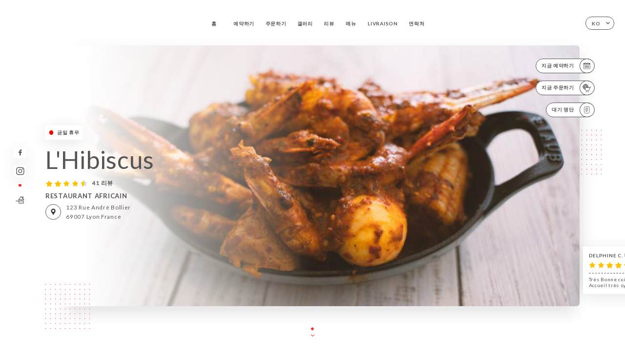

--- FILE ---
content_type: text/html; charset=UTF-8
request_url: https://restaurant-hibiscus.fr/ko
body_size: 9258
content:
<!DOCTYPE html>
<html lang="ko">
    <head>
        <meta charset="utf-8">
        <meta name="viewport" content="width=device-width, initial-scale=1, maximum-scale=1">
        <meta name="csrf-token" content="LvcxeXPdxCOJw2m4NBPO97tHrG4LWuNkiZp7qdex">
                    <link rel="apple-touch-icon" sizes="180x180" href="https://restaurant-hibiscus.fr/favicons/apple-touch-icon.png">
            <link rel="icon" type="image/png" sizes="32x32" href="https://restaurant-hibiscus.fr/favicons/favicon-32x32.png">
            <link rel="icon" type="image/png" sizes="16x16" href="https://restaurant-hibiscus.fr/favicons/favicon-16x16.png">
        
        <title>L&#039;HIBISCUS I Site officiel, avis, commandez et réservez en ligne </title>

        <!-- Styles -->
        <link rel="stylesheet" href="/css/app.css?id=0ef99605022392d7dced500510acf1e4">

        <script async src="https://www.googletagmanager.com/gtag/js?id=G-RBH1XXM88G"></script>
        <script>
            window.dataLayer = window.dataLayer || [];
            function gtag(){dataLayer.push(arguments);}

            gtag('js', new Date());
            gtag('set', { 'shop_id': '915', 'source': 'minisite', 'click_type': 'info' });
            gtag('config', 'G-RBH1XXM88G', { send_page_view: false });
            gtag('event', 'page_view', { 'shop_id': '915', 'source': 'minisite', 'click_type': 'info' });

            function gcallback(callback, timeout) {
                var called = false;
                function fn() {
                    if (!called) {
                        called = true;
                        callback();
                    }
                }
                setTimeout(fn, timeout || 1000);
                return fn;
            }

            function gevent(eventName, data = {}, timeout = null) {
                if (typeof data !== 'object') {
                    throw new Error('data must be an object.');
                }

                if (timeout !== null && (typeof timeout !== 'number' || timeout <= 0)) {
                    throw new Error('Timeout must be a valid positive number.');
                }

                data['source'] = data['source'] || 'uniiti';
                data['click_type'] = data['click_type'] || 'info';
                data['shop_id'] = '915';

                if (timeout && data['hitCallback']) {
                    data['hitCallback'] = gcallback(data['hitCallback'], timeout);
                }

                gtag('event', eventName, data);
            }
        </script>
        <!-- Scripts -->
        <script src="/js/app.js?id=4ef27fb7b2905857220db1d609121ff7" defer></script>       

        
    </head>
    <body>
        <div class="container white">
            <div class="main-section">
        <!-- Adding #header__navigation -->
<div class="header-contain ">
    <button type="button" class="burger-menu" id="burger_menu">
        <span class="burger-circle">
            <span class="burger-bars">
                <span class="first-bar"></span>
                <span class="second-bar"></span>
                <span class="third-bar"></span>
            </span>
        </span>
        <div class="menu-text">메뉴</div>
    </button>
    <div class="lang">
        <span class="btn-primary">
            <span class="text">
                ko
            </span>
            <span class="icon">
                <i class="ic ic-arrow-down"></i>
            </span>
        </span>
    
        <div class="lang_contain drop-flag">
    <div class="blur_lang"></div>
    <div class="lang_container ">
        <a href="#" class="close">
            <i class="ic ic-close"></i>
        </a>
        <div class="header_lang">
            <img src="/svg/shapes/language_illu.svg" alt="">
            <p>언어 선택:</p>
        </div>
        <ul>
                                                                                                                                                                                                                                                                                                                                                                                                                            <li>
                        <a class="active" href="/ko/">
                            <i class="flag flag-ko"></i>
                            <span>한국어</span>
                            <i class="ic ic_check_lang"></i>
                        </a>
                    </li>
                                                                                    
                                                <li>
                        <a href="/fr/">
                            <i class="flag flag-fr"></i>
                            <span>프랑스어</span>
                        </a>
                    </li>
                                                                <li>
                        <a href="/en/">
                            <i class="flag flag-en"></i>
                            <span>영어</span>
                        </a>
                    </li>
                                                                <li>
                        <a href="/es/">
                            <i class="flag flag-es"></i>
                            <span>스페인어</span>
                        </a>
                    </li>
                                                                <li>
                        <a href="/ca/">
                            <i class="flag flag-ca"></i>
                            <span>카탈로니아어</span>
                        </a>
                    </li>
                                                                <li>
                        <a href="/it/">
                            <i class="flag flag-it"></i>
                            <span>이탈리아어</span>
                        </a>
                    </li>
                                                                <li>
                        <a href="/de/">
                            <i class="flag flag-de"></i>
                            <span>독일어</span>
                        </a>
                    </li>
                                                                <li>
                        <a href="/pt/">
                            <i class="flag flag-pt"></i>
                            <span>포르투갈어</span>
                        </a>
                    </li>
                                                                <li>
                        <a href="/sv/">
                            <i class="flag flag-sv"></i>
                            <span>스웨덴어</span>
                        </a>
                    </li>
                                                                <li>
                        <a href="/zh/">
                            <i class="flag flag-zh"></i>
                            <span>중국어 간체</span>
                        </a>
                    </li>
                                                                <li>
                        <a href="/ja/">
                            <i class="flag flag-ja"></i>
                            <span>일본어</span>
                        </a>
                    </li>
                                                                <li>
                        <a href="/ru/">
                            <i class="flag flag-ru"></i>
                            <span>러시아어</span>
                        </a>
                    </li>
                                                                <li>
                        <a href="/ar/">
                            <i class="flag flag-ar"></i>
                            <span>아랍어</span>
                        </a>
                    </li>
                                                                <li>
                        <a href="/nl/">
                            <i class="flag flag-nl"></i>
                            <span>네덜란드어</span>
                        </a>
                    </li>
                                                                                            <li>
                        <a href="/cs/">
                            <i class="flag flag-cs"></i>
                            <span>체코어</span>
                        </a>
                    </li>
                                                                <li>
                        <a href="/el/">
                            <i class="flag flag-el"></i>
                            <span>그리스어</span>
                        </a>
                    </li>
                                    </ul>
    </div>
</div>
    
    </div>
    <div class="blur-main-menu"></div>
    <section class="menu-bar">
        <div class="row">
            <span class="menu-close" id="menu_close"></span>
            <header>
                <!-- Header Menu navigation -->
                <div class="menu-overlay-mobile">
                    <div class="pattern-1 pattern-top pattern"></div>
                    <div class="pattern-1 pattern-bottom pattern"></div>
                    <!-- Social Media Links -->
                    <div class="social-networks">
                                                <a href="https://www.facebook.com/hibiscus.lyon/" target="_blank" title="Facebook">
                            <i class="fa-brands fa-facebook"></i>
                        </a>
                                                <a href="https://www.instagram.com/l_hibiscus/" target="_blank" title="Instagram">
                            <i class="fa-brands fa-instagram"></i>
                        </a>
                                            </div>
                    <!-- Social Media Links -->
                </div>
                <!-- Header Menu navigation -->
                <div class="header__menu-right">
                    <div class=" menu__items">
                        <ul class="menu">
                                                                                                <li><a href="https://restaurant-hibiscus.fr/ko" class=" link">홈</a></li>
                                                                                                                                            <li><a href="https://restaurant-hibiscus.fr/ko/booking" class=" link">예약하기</a></li>
                                                                                                                <li><a href="https://usellweb.co/landingpage/l-hibiscus" class=" link">주문하기</a></li>
                                                                        
                                                                    
                                                                                                <li><a href="https://restaurant-hibiscus.fr/ko/gallery" class=" link">갤러리</a></li>
                                                                                                    
                                                                                                <li><a href="https://restaurant-hibiscus.fr/ko/opinions" class=" link">리뷰</a></li>
                                                                                                    
                                                                                                <li><a href="https://restaurant-hibiscus.fr/ko/services" class=" link">메뉴</a></li>
                                                                                                    
                                                                                                <li><a href="https://restaurant-hibiscus.fr/ko/custom/livraison" class=" link">LIVRAISON</a></li>
                                                                                                    
                                                                                                <li><a href="https://restaurant-hibiscus.fr/ko/contact" class=" link">연락처</a></li>
                                                                                                    
                                                    </ul>
                    </div>
                </div>
                <!-- Header Menu navigation -->
            </header>
        </div>
    </section>
    <!-- End #header__navigation -->
</div>
        <!-- Top Main Page Section -->
        <div class="scroll-section">
            <!-- See more Button scroll -->            
        </div>        
        <!-- Square Pattern -->
        <div class="pattern-1 pattern-left pattern"></div>
        <div class="pattern-1 pattern-right pattern"></div>
        <!-- Square Pattern -->
        <main style="background-image: url(https://uniiti.com/images/shops/slides/f08048b5468728d81c7dd3351ccd94d69ff1b8d3.jpeg)">
            <section>
                            <div class="filter"></div>
                
                <!-- Social Media Links -->
                <div class="social-networks">
                                            <a href="https://www.facebook.com/hibiscus.lyon/" target="_blank" title="Facebook">
                            <i class="fa-brands fa-facebook"></i>
                        </a>
                                            <a href="https://www.instagram.com/l_hibiscus/" target="_blank" title="Instagram">
                            <i class="fa-brands fa-instagram"></i>
                        </a>
                                                            <div class="diveder"></div>
                        <!-- Social Media Links -->
                                                                <i class="bd bd-faitmaison" title="Fait Maison"></i>
                                    </div>
                <!-- Social Media Links -->

                <!-- Voir sur la carte Button -->
                <div class="main-top vnoir-rvs">
                    <div class="header__menu-left">
                                                    <div class="menu__btns">
                                <a href="https://restaurant-hibiscus.fr/ko/booking" class="btn-primary">
                                    <span class="text">
                                        지금 예약하기
                                    </span>
                                    <span class="icon">
                                        <i class="ic ic-calendar"></i>
                                    </span>
                                </a>
                            </div>
                                                                                                <div class="menu__btns">
                            <a href="https://usellweb.co/landingpage/l-hibiscus" class="btn-primary" target=&quot;_blank&quot;>
                                <span class="text">
                                    지금 주문하기
                                </span>
                                <span class="icon">
                                    <i class="ic illu-order"></i>
                                </span>
                            </a>
                        </div>
                                                                        <div class="menu__btns">
                            <a href="#" data-slug="l-hibiscus" data-lang="ko" class="btn-primary waitlistBtn">
                                <span class="text">
                                    대기 명단
                                </span>
                                <span class="icon">
                                    <i class="ic ic-waitlis"></i>
                                </span>
                            </a>
                            <div class="blur_lang"></div>
                            <div class="headerMenuLeftOpen ">
                                <a href="#" class="close">
                                    <i class="ic ic-close"></i>
                                </a>
                                <div class="content waitlistIframe">

                                </div>
                            </div>
                        </div>
                                            </div>
                </div>
                <!-- Voir sur la carte Button -->                
    
                <!-- Content of Top main page -->
                <div class="main-middle middle_homepage">
                    <div class="block-status">
                        <span class="status closed"></span>
                        <p>금일 휴무</p>
                    </div>
                    <div class="mobile-pattern pattern-1"></div>
                    <div class="block-headline">
                                                    <h1 class="desktop-logo">
                                L&#039;Hibiscus
                            </h1>
                                                <!-- Review -->
                                                <div class="avis">
                            <a href="https://restaurant-hibiscus.fr/ko/opinions" class="stars">
                                                                                                            
                                        <i class="fa fa-star"></i>
                                                                                                                                                
                                        <i class="fa fa-star"></i>
                                                                                                                                                
                                        <i class="fa fa-star"></i>
                                                                                                                                                
                                        <i class="fa fa-star"></i>
                                                                                                                                                
                                        <i class="fa fa-star-half"></i>
                                                                                                    <span class=""> 41 리뷰</span>
                            </a>
                        </div>
                        <h3>
                            RESTAURANT AFRICAIN
                        </h3>
                        <div class="address-carte">
                            <div class="carte">
                                                            <a href="https://www.google.com/maps/place/?q=place_id:ChIJVVVJ1Trq9EcR6-9uZOtnPCY" class="btn-primary" target="_blank">
                                    <span class="icon">
                                        <i class="ic ic-map"></i>
                                    </span>
                                </a>
                                <a href="https://www.google.com/maps/place/?q=place_id:ChIJVVVJ1Trq9EcR6-9uZOtnPCY" class="link_add" target="_blank">
                                                                            <span>123 Rue André Bollier</span>
                                        <span>69007 Lyon France</span>
                                                                    </a>
                                                        </div>
                        </div>
                    </div>
                    <div class="badges">
                        <!-- Social Media Links -->
                        <div class="social-networks mobile-social">
                                                            <a href="https://www.facebook.com/hibiscus.lyon/" target="_blank" title="Facebook">
                                    <i class="fa-brands fa-facebook"></i>
                                </a>
                                                            <a href="https://www.instagram.com/l_hibiscus/" target="_blank" title="Instagram">
                                    <i class="fa-brands fa-instagram"></i>
                                </a>
                                                    </div>
                                                    <!-- Social Media Links -->
                            <div class="divider"></div>
                                                                            <i class="bd bd-faitmaison" title="Fait Maison"></i>
                                             </div>
                </div>
                <!-- Content of Top main page -->
                                <!-- Review Block -->
                <div class="main-bottom">
                    <div class="block-avis">
                        <div class="link-arrow">
                            <a href="https://restaurant-hibiscus.fr/ko/opinions">
                                <i class="ic ic-arrow-right"></i>
                            </a>
                        </div>
                        <p class="avis-name">
                            DELPHINE C. 평가
                        </p>
                        <!-- Review -->
                                                <div class="avis">
                            <a href="https://restaurant-hibiscus.fr/ko/opinions" class="stars">
                                                                                                            
                                        <i class="fa fa-star"></i>
                                                                                                                                                
                                        <i class="fa fa-star"></i>
                                                                                                                                                
                                        <i class="fa fa-star"></i>
                                                                                                                                                
                                        <i class="fa fa-star"></i>
                                                                                                                                                
                                        <i class="fa fa-star"></i>
                                                                                                    <span> 5/5</span>
                            </a>
                        </div>
                                                <p class="description">
                            Très Bonne cuisine qui fait voyager. Accueil très sympathique.
                        </p>
                                            </div>
                </div>
                <!-- Review Block -->
                            </section>
        </main>
        <div class="scroll-section">
            <!-- See more Button scroll -->
            <a href="#scroll" type="button" class="see-more">
                <span class="square"></span>
                <span class="arrow"></span>
            </a>
            <!-- See more Button scroll -->            
        </div>
        <!-- End Top Main Page Section -->
    </div>
    <div class="reach"></div>
    
    <!-- Latest News Section -->
    <section>
        <div id="scroll"></div>
        <div class="contain">
            <!-- Latest News Card Section -->
                        <!-- End Latest News Card Section -->
            <!-- About Us Section -->
            <div class="row">
                                <div class="about-us margin_added ">
                    <div class="pattern-about_us"></div>
                    <div class="title-about">
                        <h2>
                            소개
                        </h2>
                    </div>
                    <div class="description">
                        <p style="text-align: center;">&nbsp;</p>
<p style="text-align: center;"><span style="font-size: 18px;">Connaissez vous l'hibiscus ? C'est une plante exotique, poss&eacute;dant des branches gracieuses et des fleurs magnifiques. Venue de loin, elle a travers&eacute; le monde avant de poser ses bagages dans nos contr&eacute;es. C'est exactement notre &eacute;tat d'esprit : que vous puissiez &agrave; la fois vous sentir chez vous mais &eacute;galement &agrave; l'autre bout du monde le temps de cet instant partag&eacute; ensemble. Alors laissez vous emmener au large ! D&eacute;gustations du monde, cocktails et rhums arrang&eacute;s : tout est l&agrave; ! Le tout avec un suppl&eacute;ment sourire, garanti 100% cuisin&eacute; avec amour. Bienvenue &agrave; l'Hibiscus !</span></p>
<p style="text-align: center;"><span style="font-size: 18px;">&nbsp;</span></p>
<p style="text-align: center;"><span style="font-size: 18px;">&nbsp;</span></p>
<p style="text-align: center;"><span style="font-size: 18px;">&nbsp;</span></p>
<p style="text-align: center;"><span style="font-size: 18px;"><strong>Cocktails et cuisine du monde cr&eacute;ative<br /><br /></strong></span></p>
<p style="text-align: center;"><span style="font-size: 18px;">M&eacute;lange de tradition et de modernit&eacute;, la cuisine de l'Hibiscus vous fera vivre une exp&eacute;rience gustative m&ecirc;lant inspirations d&rsquo;Afrique, des Cara&iuml;bes, d&rsquo;Europe et du reste du monde. </span><br /><span style="font-size: 18px;"> Les cocktails et rhums arrang&eacute;s sont faits maison et &agrave; base de produits frais. Un vrai d&eacute;lice pour les papilles tant en ap&eacute;ritif qu'en digestif !</span></p>
<p style="text-align: center;"><span style="font-size: 18px;">&nbsp;</span></p>
<p style="text-align: center;"><span style="font-size: 18px;"><strong>Un chef passionn&eacute;<br /><br /></strong></span></p>
<p style="text-align: center;"><span style="font-size: 18px;">Amoin, chef franco-ivoirienne qui exerce depuis plus de 15 ans, a d&eacute;velopp&eacute; les saveurs qui vous feront voyager. Son amour pour la restauration se retranscrit dans l&rsquo;assiette ; ses plats et desserts sont faits maison et varient selon ses envies et les saisons.</span></p>
<p style="text-align: center;"><span style="font-size: 18px;">&nbsp;</span></p>
<p style="text-align: center;"><span style="font-size: 18px;"><strong>Une ambiance conviviale<br /><br /></strong></span></p>
<p style="text-align: center;"><span style="font-size: 18px;">A l'Hibiscus, vous serez re&ccedil;u comme un membre de la famille et l'&eacute;quipe fera tout pour rendre votre soir&eacute;e unique que vous soyez en couple, entre amis ou pour un &eacute;v&eacute;nement priv&eacute;. Ambiance musicale, d&eacute;coration moderne et chaleureuse, terrasse au printemps et en &eacute;t&eacute;... Tous les ingr&eacute;dients sont r&eacute;unis pour passer un bon moment !</span></p>
<p style="text-align: center;"><span style="font-size: 18px;">&nbsp;</span></p>
<p style="text-align: center;"><span style="font-size: 18px;">&nbsp;</span></p>
<p style="text-align: center;"><span style="font-size: 18px;">&nbsp;</span></p>
<p style="text-align: center;"><span style="font-size: 18px;"><em><strong>Le restaurant Chez Amoin LYON 1er a chang&eacute; de nom et d&rsquo;adresse, il se trouve au 123 Rue Andr&eacute; Bollier Lyon 7 et se nomme L&rsquo;Hibiscus</strong></em></span></p>
<p style="text-align: left;"><span style="font-size: 18px;">&nbsp;</span></p>
                    </div>
                </div>
                        </div>
            <!-- End About Us Section -->
            <!-- Review Section -->
                        <div class="row">
                <div class=" review">
                    <div class="left-review">
                        <h2>
                            최신 리뷰
                        </h2>
                        <a href="https://restaurant-hibiscus.fr/ko/opinions" class="btn-primary desktop">
                            <span class="text">
                                리뷰 더 보기
                            </span>
                            <span class="icon">
                                <i class="ic ic-star"></i>
                            </span>
                        </a>
                    </div>
                    <div class="right-review">
                        <div class="quote-left pattern pattern-1"></div>
                        <i class="ic ic-quote-left"></i>
                        <div class="contain-quote left"></div>
                        <div class="content">
                            <div class="review-name">
                                <p>
                                    DELPHINE C. 평가
                                </p>
                                <!-- Review -->
                                                                <div class="avis">
                                    <a href="https://restaurant-hibiscus.fr/ko/opinions" class="stars">
                                                                                                                                    
                                                <i class="fa fa-star"></i>
                                                                                                                                                                                
                                                <i class="fa fa-star"></i>
                                                                                                                                                                                
                                                <i class="fa fa-star"></i>
                                                                                                                                                                                
                                                <i class="fa fa-star"></i>
                                                                                                                                                                                
                                                <i class="fa fa-star"></i>
                                                                                                                            <span> 5 / 5</span>
                                    </a>
                                </div>
                            </div>
                            <div class="description">
                                                                <p>
                                    Très Bonne cuisine qui fait voyager. Accueil très sympathique.
                                </p>
                                                                
                                <div class="date">
                                    <span>
                                        04/11/2022
                                    </span>
                                    •
                                    <span>
                                        11:07
                                    </span>
                                </div>
                            </div>
                            <a href="https://restaurant-hibiscus.fr/ko/opinions" class="btn-primary mobile">
                                <span class="text">
                                    리뷰 더 보기
                                </span>
                                <span class="icon">
                                    <i class="ic ic-star"></i>
                                </span>
                            </a>
                        </div>
                        <div class="quote-right pattern pattern-1"></div>
                        <i class="ic ic-quote-right"></i>
                        <div class="contain-quote right"></div>                        
                    </div>
                </div>
            </div>
                        <!-- End Review Section -->
        </div>
    </section>
    <!-- End Latest News Section -->
    <!-- Map Section -->
    <section class="map-holder">

        <div class="map-shadow-top"></div>
        <div class="map-shadow-bottom"></div>
        <div id="map" class="map"></div>

        <div class="map-details">
            <div class="contain">
                <div class="row">
                    <div class="map-info">
                        <div class="top-info">
                            <div class="left">
                                <i class="ic ic-map-black"></i>
                                <p>
                                                                            <span>123 Rue André Bollier</span>
                                        <span>69007 Lyon France</span>
                                                                    </p>
                            </div>
                            <div class="right">
                                                                <a href="https://www.google.com/maps/place/?q=place_id:ChIJVVVJ1Trq9EcR6-9uZOtnPCY" target="_blank" class="see-more">
                                        <i class="ic ic-arrow-right"></i>
                                    </a>
                                                            </div>
                        </div>
                        <div class="days-info">
                            <ul class="">
                                
                                                                <li>
                                    <span class="days">월요일</span>
                                    <span class="hours">
                                                                                    닫기
                                                                            </span>
                                </li>
                                                                <li>
                                    <span class="days">화요일</span>
                                    <span class="hours">
                                                                                    닫기
                                                                            </span>
                                </li>
                                                                <li>
                                    <span class="days">수요일</span>
                                    <span class="hours">
                                                                                    12:00-14:30
                                                                                </span>
                                </li>
                                                                <li>
                                    <span class="days">목요일</span>
                                    <span class="hours">
                                                                                    12:00-14:30 / 19:00-22:30
                                                                                </span>
                                </li>
                                                                <li>
                                    <span class="days">금요일</span>
                                    <span class="hours">
                                                                                    12:00-14:30 / 19:00-22:30
                                                                                </span>
                                </li>
                                                                <li>
                                    <span class="days">토요일</span>
                                    <span class="hours">
                                                                                    19:00-22:30
                                                                                </span>
                                </li>
                                                                <li>
                                    <span class="days">일요일</span>
                                    <span class="hours">
                                                                                    닫기
                                                                            </span>
                                </li>
                                                            </ul>
                        </div>
                    </div>
                </div>
            </div>
        </div>
    </section>
    <!-- End Map Section -->
    <!-- Newsletter Section -->
    <section>
        <div class="contain">
            <div class="row news_marg">
                                <div class="newsletter ">
                    <div class="left">
                        <div class="newsletter-example">
                            <div class="pattern-1 pattern-left pattern"></div>
                            <div class="pattern-1 pattern-right pattern"></div>
                            <div class="card-contain">
                                <div class="sp sp-drawing-arrow"></div>
                                <div class="card">
                                    <div class="content">
                                        <h3>
                                            L&#039;Hibiscus
                                        </h3>
                                        <p>
                                            오늘 저녁 이벤트에 참여하세요...
                                        </p>
                                    </div>
                                    <div class="date">
                                        <span>
                                            5분 전
                                        </span>
                                    </div>
                                </div>
                                <div class="loading">
                                    <div class="body-content">
                                        <div class="loading-text header-loading"></div>
                                        <div class="loading-text content-loading"></div>
                                    </div>
                                    <div class="header-content">
                                        <div class="loading-text date-loading"></div>
                                    </div>
                                </div>
                                <div class="loading">
                                    <div class="body-content">
                                        <div class="loading-text header-loading"></div>
                                    </div>
                                    <div class="header-content">
                                        <div class="loading-text date-loading"></div>
                                    </div>
                                </div>
                            </div>
                        </div>
                    </div>
                    <div class="right">
                        <div class="newsletter-shape">
                            <div class="pattern-1 pattern"></div>
                            <div class="newsletter-mobile"></div>
                        </div>
                        <div class="newsletter-details">
    <h2>
        L&#039;Hibiscus 소식 전체를 팔로우하세요.
    </h2>
    <!-- Social Media Links -->
    <div class="social-networks">
            <a href="https://www.facebook.com/hibiscus.lyon/" target="_blank" title="Facebook">
            <i class="fa-brands fa-facebook"></i>
        </a>
            <a href="https://www.instagram.com/l_hibiscus/" target="_blank" title="Instagram">
            <i class="fa-brands fa-instagram"></i>
        </a>
        </div>
    <!-- Social Media Links -->
    <p>
        뉴스레터에 등록하여 예정 이벤트, 프로모션 관련 최신 정보를 받아보세요.
    </p>
    <div class="info-letter"></div>
    <div class="form-input">
        <form id="form" method="POST"
      action="https://restaurant-hibiscus.fr/ko/submit-newsletter"
      class="form-letter"
>
    <input type="hidden" name="_token" value="LvcxeXPdxCOJw2m4NBPO97tHrG4LWuNkiZp7qdex">
    
    <input class="checkfield" name="email" placeholder="귀하의 이메일은...">
            <button id="addLetter" type="submit">확인</button>
</form>
    </div>
</div>                    </div>
                </div>
                            </div>
        </div>
    </section>
    <!-- End Newsletter Section -->
    <!-- News Articles -->
        <!-- End News Articles -->
    <section>
        <div class="contain">
                    <div class="row social_hide">
                <div class="social-media">
                    <div class="header">
                        <h2>
                            소셜 네트워크
                        </h2>
                                            </div>
                    <div class="dashed"></div>

                    <div class="feed">
                        <div class="card">
                        </div>
                        <div class="card">
                        </div>
                    </div>

                    <div class="popup-direct" style="display: none;">
                        <div class="read-more close-btn">
                            <a href="#" class="see-news close">
                                <i class="ic ic-close"></i>
                            </a>
                        </div>

                        <div class="swiper gallery-popup-direct">
                            <div class="swiper-wrapper">
                                
                            </div>
                            <!-- If we need navigation buttons -->
                            <div class="navigation">
                                <div class="read-more swiper-button-prev">
                                    <a href="#" class="see-news">
                                        <i class="ic ic-arrow-left"></i>
                                    </a>
                                    <p>
                                        이전
                                    </p>
                                </div>
                                <div class="read-more swiper-button-next">
                                    <a href="#" class="see-news">
                                        <i class="ic ic-arrow-right"></i>
                                    </a>
                                    <p>
                                        다음
                                    </p>
                                </div>
                            </div>
                        </div>
                    </div>
                </div>
            </div>
                </div>
    </section>

            <section class="badges-footer">
                <div class="contain">
                    <div class="row ">
                        <h3>다음에서도 만나보세요.</h3>
                        <ul>
                                                            <li class="tooltip">
                                    <a href="https://www.tripadvisor.fr/Restaurant_Review-g187265-d6893534-Reviews-L_Hibiscus-Lyon_Rhone_Auvergne_Rhone_Alpes.html" target="_blank">
                                        <i class="bd bd-tripadvisor"></i>
                                    </a>
                                    <span class="tooltiptext">Trip Advisor</span>
                                </li>
                                                            <li class="tooltip">
                                    <a href="https://uniiti.com/shop/l-hibiscus" target="_blank">
                                        <i class="bd bd-uniiti"></i>
                                    </a>
                                    <span class="tooltiptext">Uniiti</span>
                                </li>
                                                            <li class="tooltip">
                                    <a href="https://www.pagesjaunes.fr/pros/55634615" target="_blank">
                                        <i class="bd bd-pagesjaunes"></i>
                                    </a>
                                    <span class="tooltiptext">Pages Jaunes</span>
                                </li>
                                                            <li class="tooltip">
                                    <a href="https://petitpaume.com/etablissement/l-hibiscus" target="_blank">
                                        <i class="bd bd-lepetitpaume"></i>
                                    </a>
                                    <span class="tooltiptext">Le Petit Paumé</span>
                                </li>
                                                    </ul>
                    </div>
                </div>
            </section>

            <section class="footer">
                <div class="contain">
                    <div class="row">
                        <div class="footer-container">
                            <div class="footer-identity">
                                <h2>L&#039;Hibiscus</h2>
                                <address>
                                                                            <span>123 Rue André Bollier</span>
                                        <span>69007 Lyon France</span>
                                                                    </address>
                                                                    <a href="tel:+33451235765" class="btn-primary phone_btn">
                                        <span class="text">
                                            +33451235765
                                        </span>
                                        <span class="icon">
                                            <i class="ic ic-phone"></i>
                                        </span>
                                    </a>
                                                                <div class="lang">
                                    <span class="btn-primary">
                                        <span class="text">
                                            ko
                                        </span>
                                        <span class="icon">
                                            <i class="ic ic-arrow-down"></i>
                                        </span>
                                    </span>
                                
                                    <div class="lang_contain drop-flag">
    <div class="blur_lang"></div>
    <div class="lang_container ">
        <a href="#" class="close">
            <i class="ic ic-close"></i>
        </a>
        <div class="header_lang">
            <img src="/svg/shapes/language_illu.svg" alt="">
            <p>언어 선택:</p>
        </div>
        <ul>
                                                                                                                                                                                                                                                                                                                                                                                                                            <li>
                        <a class="active" href="/ko/">
                            <i class="flag flag-ko"></i>
                            <span>한국어</span>
                            <i class="ic ic_check_lang"></i>
                        </a>
                    </li>
                                                                                    
                                                <li>
                        <a href="/fr/">
                            <i class="flag flag-fr"></i>
                            <span>프랑스어</span>
                        </a>
                    </li>
                                                                <li>
                        <a href="/en/">
                            <i class="flag flag-en"></i>
                            <span>영어</span>
                        </a>
                    </li>
                                                                <li>
                        <a href="/es/">
                            <i class="flag flag-es"></i>
                            <span>스페인어</span>
                        </a>
                    </li>
                                                                <li>
                        <a href="/ca/">
                            <i class="flag flag-ca"></i>
                            <span>카탈로니아어</span>
                        </a>
                    </li>
                                                                <li>
                        <a href="/it/">
                            <i class="flag flag-it"></i>
                            <span>이탈리아어</span>
                        </a>
                    </li>
                                                                <li>
                        <a href="/de/">
                            <i class="flag flag-de"></i>
                            <span>독일어</span>
                        </a>
                    </li>
                                                                <li>
                        <a href="/pt/">
                            <i class="flag flag-pt"></i>
                            <span>포르투갈어</span>
                        </a>
                    </li>
                                                                <li>
                        <a href="/sv/">
                            <i class="flag flag-sv"></i>
                            <span>스웨덴어</span>
                        </a>
                    </li>
                                                                <li>
                        <a href="/zh/">
                            <i class="flag flag-zh"></i>
                            <span>중국어 간체</span>
                        </a>
                    </li>
                                                                <li>
                        <a href="/ja/">
                            <i class="flag flag-ja"></i>
                            <span>일본어</span>
                        </a>
                    </li>
                                                                <li>
                        <a href="/ru/">
                            <i class="flag flag-ru"></i>
                            <span>러시아어</span>
                        </a>
                    </li>
                                                                <li>
                        <a href="/ar/">
                            <i class="flag flag-ar"></i>
                            <span>아랍어</span>
                        </a>
                    </li>
                                                                <li>
                        <a href="/nl/">
                            <i class="flag flag-nl"></i>
                            <span>네덜란드어</span>
                        </a>
                    </li>
                                                                                            <li>
                        <a href="/cs/">
                            <i class="flag flag-cs"></i>
                            <span>체코어</span>
                        </a>
                    </li>
                                                                <li>
                        <a href="/el/">
                            <i class="flag flag-el"></i>
                            <span>그리스어</span>
                        </a>
                    </li>
                                    </ul>
    </div>
</div>
                                
                                </div>
                            </div>
                            <div class="footer-list ">
                                <ul>
                                                                                                                        <li><a href="https://restaurant-hibiscus.fr/ko" class="link">홈</a></li>
                                                                                                                                                                <li><a href="https://restaurant-hibiscus.fr/ko/gallery" class="link">갤러리</a></li>
                                                                                                                                                                <li><a href="https://restaurant-hibiscus.fr/ko/opinions" class="link">리뷰</a></li>
                                                                                                                                                                <li><a href="https://restaurant-hibiscus.fr/ko/services" class="link">메뉴</a></li>
                                                                                                                                                                <li><a href="https://restaurant-hibiscus.fr/ko/custom/livraison" class="link">LIVRAISON</a></li>
                                                                                                                                                                <li><a href="https://restaurant-hibiscus.fr/ko/contact" class="link">연락처</a></li>
                                                                                                                <li><a href="https://restaurant-hibiscus.fr/ko/legal-notice">법적 고지</a></li>
                                </ul>
                            </div>
                                                        <div class="divider"></div>
                            <div class="newsletter ">
                                <div class="right">
                                    <div class="newsletter-details">
    <h2>
        L&#039;Hibiscus 소식 전체를 팔로우하세요.
    </h2>
    <!-- Social Media Links -->
    <div class="social-networks">
            <a href="https://www.facebook.com/hibiscus.lyon/" target="_blank" title="Facebook">
            <i class="fa-brands fa-facebook"></i>
        </a>
            <a href="https://www.instagram.com/l_hibiscus/" target="_blank" title="Instagram">
            <i class="fa-brands fa-instagram"></i>
        </a>
        </div>
    <!-- Social Media Links -->
    <p>
        뉴스레터에 등록하여 예정 이벤트, 프로모션 관련 최신 정보를 받아보세요.
    </p>
    <div class="info-letter"></div>
    <div class="form-input">
        <form id="form" method="POST"
      action="https://restaurant-hibiscus.fr/ko/submit-newsletter"
      class="form-letter"
>
    <input type="hidden" name="_token" value="LvcxeXPdxCOJw2m4NBPO97tHrG4LWuNkiZp7qdex">
    
    <input class="checkfield" name="email" placeholder="귀하의 이메일은...">
            <button id="addLetter" type="submit">확인</button>
</form>
    </div>
</div>                                </div>
                            </div>
                                                        
                        </div>
                        <div class="copyright-container">
                            <div class="copyright">© Copyright 2025 - L&#039;Hibiscus - all rights reserved</div>
                            <div class="designed-by ">
                                <span>와 만든 사이트</span>
                                <span class="ic ic-heart"></span>
                                <span>에서</span>
                                <div class="dashed"></div>
                                <span class="ic ic-eiffeltower"></span>
                                <span>만든 사람 <a href="https://uniiti.com/" target="_blank">Uniiti</a></span>
                            </div>
                        </div>
                    </div>
                </div>
            </section>

            <!-- Scroll bottom secttion-->
                                                <nav class="reserve-section">    
                        <a href="https://restaurant-hibiscus.fr/ko/booking" target=&quot;_blank&quot;>
                            <i class="illu illu-waitlist"></i>
                            <span>지금 예약하기</span>
                        </a>
                    </nav>                    
                            
            <!-- Quick links-->
            <nav class="nav-mobile">
                                                                                        <a href="https://usellweb.co/landingpage/l-hibiscus" target=&quot;_blank&quot;><i class="illu illu-order" title="Commander"></i> 주문하기</a>
                                                                                                                                    <a href="https://restaurant-hibiscus.fr/ko/booking"><i class="illu illu-reserver" title="Réserver"></i> 예약하기</a>                
                                                                                                        <a href="https://restaurant-hibiscus.fr/ko/services"><i class="illu illu-menu" title="Carte"></i> 메뉴</a>
                                                                                <a href="https://maps.google.com/?q=45.7352721,4.8380158" target="_blank"><i class="illu illu-itineraire" title="Itinéraire"></i> Itinéraire</a>                    
                                                </nav>



        </div>

        <!-- Global site tag (gtag.js) - Google Analytics -->

<script async src="https://www.googletagmanager.com/gtag/js?id=UA-153589553-1"></script>
<script>
  window.dataLayer = window.dataLayer || [];
  function gtag(){dataLayer.push(arguments);}
  gtag('js', new Date());
 
  gtag('config', 'UA-153589553-1');
</script>
        <style>        
            main section .see-more .square,
            .header-page .articles .contain .row .card .content .left h2::after,
            .header-page .events .contain .row .card .content .left h2::after,
            .faq .contain .row .question::after, .legales .contain .row .question::after,
            .row header .header__menu-right .menu__items .menu li .link:hover::after,
            .row header .header__menu-right .menu__items .menu li .link:hover::before,
            .row header .header__menu-right .menu__items .menu li .active::before,
            .row header .header__menu-right .menu__items .menu li .active::after,
            section .contain .row .latest-news .news-content .left .title a::after,
            .scroll-section .see-more .square,
            .services_items::after,
            .services .contain .row .services_menu .services_pack .info_menu .info p::after,
            .social-networks .diveder,
            .reserve-section,
            .container.dark .both-btn .divider,
            .container.black .both-btn .divider {
                background-color: #FF2626;
            }
            .black main section .filter {
                background-color: #FFFFFF;
                opacity: 0                
            }
            .row .about-us .description,
            main section .see-more .arrow,
            .scroll-section .see-more .square,
            .scroll-section .see-more .arrow,
            .btn-primary:hover,
            .btn-primary:hover .icon,
            .see-more:hover,
            .read-more a:hover,
            .read-more span:hover,
            .container.dark .btn-primary:hover,
            main section .main-bottom .block-avis .link-arrow a:hover,
            .services .contain .row .header .tabs .tab-item a.active-item,
            .services .contain .row .header .tabs .tab-item a:hover {
                border-color: #FF2626 !important;
            }
            .container .lang .lang_contain .lang_container ul li a:hover,
            .container .lang .lang_contain .lang_container ul li a.active {
                border-color: #FF2626 !important;
                box-shadow: 0px 8px 34px rgba(0, 0, 0, 0.06);
            }
            .pattern,
            .row .review .right-review .ic-quote-left,
            .row .review .right-review .ic-quote-right,
            .quotes .row .ic,
            .container.black main section .main-middle .mobile-pattern,
            main section .main-middle .mobile-pattern,
            .news-articles .left .arrows-news,
            .services .contain .row .notice .ic-info-services,
            .services .contain .row .services_menu .divider i,
            section .contain .row .latest-news .news-image,
            .news-articles .right .articles-card .image,
            .container.dark .reserve-section a .illu-reserver,
            .container.dark .reserve-section a .illu-order,
            .container.black .reserve-section a .illu-reserver,
            .container.black .reserve-section a .illu-order,
            .container.dark .reserve-section a .illu-waitlist,
            .container.black .reserve-section a .illu-waitlist,
            .container .lang .lang_contain .lang_container ul li .ic_check_lang,
            .gallery .row .video-swiper .swiper-slide-video .swiper-slide .thumb_cover{ 
                background-color: #FF2626;
                -webkit-mask-size: contain;
                mask-size: cover;
                -webkit-mask-repeat: no-repeat;
                -webkit-mask-position: center center;                
            }
            .container.dark .reserve-section span,
            .container.black .reserve-section span {
                color: #FF2626;
            }
            .row .about-us .description a,
            .article-detail .contain .row .content .content-description a{
                color: #FF2626;
                text-decoration: underline;
                display: inline-block;
            }
            .booking .row .links a:hover,
            .booking .contain .row .iframe .links a:hover,
            .usel .contain .row .iframe .links a:hover {
                border-color: #FF2626;
                color: #FF2626 !important;
            }
            main section .main-middle .block-headline h1 {
                font-size: clamp(30px, 60px, 50px);
            }
            @media  screen and (max-width: 1024px) {
                main section .main-middle .block-headline .block-logo .filter-logo-desktop {
                        display: none;
                }
                main section .main-middle .block-headline .block-logo .filter-logo-mobile {
                    display: flex;
                    align-items: center;
                    justify-content: center;                    
                }                
                main section .main-middle .block-headline h1 {
                    font-size: clamp(30px,60px, 50px);
                    line-height: 60px;
                }
            }
        </style>
    </body>
</html>
<script>
    translation = {
        empty_field: '죄송합니다! 이메일을 입력하세요.',
        newsletter_success: '감사합니다. 뉴스레터에 등록하셨습니다!',
        newsletter_error: '유효한 이메일 형식이어야 합니다. 예: name@domain.com',
        newsletter_exist: '죄송합니다! 이미 뉴스레터에 등록하셨습니다',
    },
    shop = {
        longitude: '4.8380158',
        latitude: '45.7352721'
    },
    env = {
        BOOKING_PARAM: 'https://uniiti.com',
        CURRENT_DOMAIN: 'restaurant-hibiscus.fr',
        uniiti_id: '915',
        MAP_API_TOKEN:  '2a13d35f-bfc9-4a00-aa02-10963c4ece41',
    }
</script>



--- FILE ---
content_type: text/html; charset=UTF-8
request_url: https://restaurant-hibiscus.fr/fr/social-feeds
body_size: 659
content:
{"feeds":[]}

--- FILE ---
content_type: text/css
request_url: https://restaurant-hibiscus.fr/css/app.css?id=0ef99605022392d7dced500510acf1e4
body_size: 38844
content:
@import url(https://fonts.googleapis.com/css2?family=Lato:wght@100;300;400;700;900&display=swap);
@charset "UTF-8";:root{--ideal-viewport-width:1650}html{scroll-behavior:smooth}*,:after,:before{box-sizing:border-box}a,b,blockquote,body,canvas,caption,code,div,em,embed,fieldset,figure,footer,form,h1,h2,h3,h4,h5,h6,header,html,i,iframe,img,label,li,main,nav,object,ol,p,pre,section,small,span,strike,sub,sup,table,tbody,td,tfoot,th,thead,tr,tt,u,ul,video{text-rendering:optimizeLegibility;-webkit-font-smoothing:antialiased;-webkit-text-size-adjust:none;-moz-text-size-adjust:none;text-size-adjust:none;border:0;font-family:Lato,sans-serif;letter-spacing:1px;margin:0;padding:0;vertical-align:baseline}a{color:#555;text-decoration:none}footer,header,main,nav,section{display:block}blockquote,q{quotes:none}blockquote:after,blockquote:before,q:after,q:before{content:"";content:none}table{border-collapse:collapse;border-spacing:0}input{border-radius:0}.clear{clear:both;content:"";display:block}.fi,.fib{background-position:50%;background-repeat:no-repeat;background-size:contain}.fi{display:inline-block;line-height:1em;position:relative;width:1.333333em}.fi:before{content:" "}.fi.fis{width:1em}.fi-xx{background-image:url(/images/vendor/flag-icons/flags/4x3/xx.svg?2f10d5eb62aa538e6a0c039f30ddbd91)}.fi-xx.fis{background-image:url(/images/vendor/flag-icons/flags/1x1/xx.svg?378d1d90ceb9fe14f1d6354befc73bec)}.fi-ad{background-image:url(/images/vendor/flag-icons/flags/4x3/ad.svg?ad7b28b8809b2680a778487cf7f6a148)}.fi-ad.fis{background-image:url(/images/vendor/flag-icons/flags/1x1/ad.svg?aa31ee0af98d08407676d980e22a5012)}.fi-ae{background-image:url(/images/vendor/flag-icons/flags/4x3/ae.svg?b263220156c66d18fff2a5f30b8f17ae)}.fi-ae.fis{background-image:url(/images/vendor/flag-icons/flags/1x1/ae.svg?e982ce1a46db65259241bb5b37266864)}.fi-af{background-image:url(/images/vendor/flag-icons/flags/4x3/af.svg?0b9773700de5d03d896d2e758c905e65)}.fi-af.fis{background-image:url(/images/vendor/flag-icons/flags/1x1/af.svg?ecae91f83076777898e1408514a563e4)}.fi-ag{background-image:url(/images/vendor/flag-icons/flags/4x3/ag.svg?b6e8a995ff2e6c759af0aee8683ecece)}.fi-ag.fis{background-image:url(/images/vendor/flag-icons/flags/1x1/ag.svg?fd652b09c71127a8fa101b782c39b364)}.fi-ai{background-image:url(/images/vendor/flag-icons/flags/4x3/ai.svg?0f2889e07afc1fe5c35124038fa4f764)}.fi-ai.fis{background-image:url(/images/vendor/flag-icons/flags/1x1/ai.svg?8b2ef8f76c8c1981c83eda6b1af1765a)}.fi-al{background-image:url(/images/vendor/flag-icons/flags/4x3/al.svg?a6a6e8ad28b3af63bd4e86ff93386fa1)}.fi-al.fis{background-image:url(/images/vendor/flag-icons/flags/1x1/al.svg?40be1a31ef7b848a1be7cfecc9a3c8d6)}.fi-am{background-image:url(/images/vendor/flag-icons/flags/4x3/am.svg?683c20ed58f4d94748560f8529a6726d)}.fi-am.fis{background-image:url(/images/vendor/flag-icons/flags/1x1/am.svg?eaae878c684895ebbfbd8dbe878ca0a2)}.fi-ao{background-image:url(/images/vendor/flag-icons/flags/4x3/ao.svg?39110f8b63c8b1d373b192ebb7fc9ff8)}.fi-ao.fis{background-image:url(/images/vendor/flag-icons/flags/1x1/ao.svg?ae9767d4b8d6c2fc991c41eea6238f16)}.fi-aq{background-image:url(/images/vendor/flag-icons/flags/4x3/aq.svg?2405e38d3ce9174eee6079dcd242abbe)}.fi-aq.fis{background-image:url(/images/vendor/flag-icons/flags/1x1/aq.svg?0aff28faa2b3abc8e49af155b7c41972)}.fi-ar{background-image:url(/images/vendor/flag-icons/flags/4x3/ar.svg?880c69d555b2b40e56e7b0d52971420f)}.fi-ar.fis{background-image:url(/images/vendor/flag-icons/flags/1x1/ar.svg?6e360265f77d2b5165d49b9d91741e50)}.fi-as{background-image:url(/images/vendor/flag-icons/flags/4x3/as.svg?965342ed79d6814bd4c13636698522ce)}.fi-as.fis{background-image:url(/images/vendor/flag-icons/flags/1x1/as.svg?1817dc61bafe568cf7f310567705dc85)}.fi-at{background-image:url(/images/vendor/flag-icons/flags/4x3/at.svg?b511d36eecb8b5dc08f5cce85d6fccea)}.fi-at.fis{background-image:url(/images/vendor/flag-icons/flags/1x1/at.svg?5ffa25ce96dad1a8c4dc82bcc2fd3fba)}.fi-au{background-image:url(/images/vendor/flag-icons/flags/4x3/au.svg?fdaebf2b3a87f4cbd2fbdf58fc0a9eb2)}.fi-au.fis{background-image:url(/images/vendor/flag-icons/flags/1x1/au.svg?ac70d22dd0c26fae055be90d2c00f187)}.fi-aw{background-image:url(/images/vendor/flag-icons/flags/4x3/aw.svg?841257eee50ebdf85f75820420c92c47)}.fi-aw.fis{background-image:url(/images/vendor/flag-icons/flags/1x1/aw.svg?a7bc13ef8bc210bc3920fd630a57ba33)}.fi-ax{background-image:url(/images/vendor/flag-icons/flags/4x3/ax.svg?4ca93cfb652ea3fcb7caad2a8d91c773)}.fi-ax.fis{background-image:url(/images/vendor/flag-icons/flags/1x1/ax.svg?b728f43913ada38e7683221522930bb7)}.fi-az{background-image:url(/images/vendor/flag-icons/flags/4x3/az.svg?aae9c7ff43e36d202a0005fe43839364)}.fi-az.fis{background-image:url(/images/vendor/flag-icons/flags/1x1/az.svg?28042690b69f4c26b9fb5d018cf288c4)}.fi-ba{background-image:url(/images/vendor/flag-icons/flags/4x3/ba.svg?db3b93c010755f238c97ad039ab691c6)}.fi-ba.fis{background-image:url(/images/vendor/flag-icons/flags/1x1/ba.svg?5abdd9110ae7254ed10b1f4d73f2cebf)}.fi-bb{background-image:url(/images/vendor/flag-icons/flags/4x3/bb.svg?1a39713c7071f91c422b239703b9abbf)}.fi-bb.fis{background-image:url(/images/vendor/flag-icons/flags/1x1/bb.svg?901de8a417306b83d2522cbfc0822f2e)}.fi-bd{background-image:url(/images/vendor/flag-icons/flags/4x3/bd.svg?0ad8c443ef4d47ea04971830551cd03d)}.fi-bd.fis{background-image:url(/images/vendor/flag-icons/flags/1x1/bd.svg?a62e330d249ff3f5bd27978a78c3d1d6)}.fi-be{background-image:url(/images/vendor/flag-icons/flags/4x3/be.svg?251f80c01a359e2031996ceb53e4190f)}.fi-be.fis{background-image:url(/images/vendor/flag-icons/flags/1x1/be.svg?5b3a82a296b071e1440a4b997dd4c391)}.fi-bf{background-image:url(/images/vendor/flag-icons/flags/4x3/bf.svg?a3957b0a98236111e2377ac4bc638574)}.fi-bf.fis{background-image:url(/images/vendor/flag-icons/flags/1x1/bf.svg?bb616c9ec60cde6806bbc1c62b4e2a6d)}.fi-bg{background-image:url(/images/vendor/flag-icons/flags/4x3/bg.svg?9c87ba43360f54e47b2f4deb30fa4bf1)}.fi-bg.fis{background-image:url(/images/vendor/flag-icons/flags/1x1/bg.svg?0717abbc6df210a43c5d26cd34be00c4)}.fi-bh{background-image:url(/images/vendor/flag-icons/flags/4x3/bh.svg?3310879d5f14a62669bfedce94492cba)}.fi-bh.fis{background-image:url(/images/vendor/flag-icons/flags/1x1/bh.svg?d6e3bed59974f2b0aeddc9c6cd16d825)}.fi-bi{background-image:url(/images/vendor/flag-icons/flags/4x3/bi.svg?2bea8a3a0c6787094c562109c2386cfd)}.fi-bi.fis{background-image:url(/images/vendor/flag-icons/flags/1x1/bi.svg?04c45322a94424bfec69ce61cb0013a4)}.fi-bj{background-image:url(/images/vendor/flag-icons/flags/4x3/bj.svg?5a146847e0c49fa342f00e5181ebf0f8)}.fi-bj.fis{background-image:url(/images/vendor/flag-icons/flags/1x1/bj.svg?6751458913a414dcbb15b0db718d2224)}.fi-bl{background-image:url(/images/vendor/flag-icons/flags/4x3/bl.svg?ee0d8635f3377e52c7f398e291d7a280)}.fi-bl.fis{background-image:url(/images/vendor/flag-icons/flags/1x1/bl.svg?66cdc56cf5c323535418b01b09e1384a)}.fi-bm{background-image:url(/images/vendor/flag-icons/flags/4x3/bm.svg?6332d36a113b7b30a72f3dc82060743a)}.fi-bm.fis{background-image:url(/images/vendor/flag-icons/flags/1x1/bm.svg?b995edd9cec1ac342b6ca6ff191e2c16)}.fi-bn{background-image:url(/images/vendor/flag-icons/flags/4x3/bn.svg?513d1e4632edd7b884c6bf46bdd7cffd)}.fi-bn.fis{background-image:url(/images/vendor/flag-icons/flags/1x1/bn.svg?91c0cc951477ac7e6db373711b63e5c0)}.fi-bo{background-image:url(/images/vendor/flag-icons/flags/4x3/bo.svg?e0a90fef5f7c6c6ab66f3177b38851a4)}.fi-bo.fis{background-image:url(/images/vendor/flag-icons/flags/1x1/bo.svg?2d613c30588ccd9ef77b112f059e927e)}.fi-bq{background-image:url(/images/vendor/flag-icons/flags/4x3/bq.svg?04ca6698f051e72cf774e2d036039e3b)}.fi-bq.fis{background-image:url(/images/vendor/flag-icons/flags/1x1/bq.svg?1698f2886a1c568818060b89230b7ec4)}.fi-br{background-image:url(/images/vendor/flag-icons/flags/4x3/br.svg?33b38c329c8eb7d5a36608c1c5afa492)}.fi-br.fis{background-image:url(/images/vendor/flag-icons/flags/1x1/br.svg?f1b8e364a7dd0a8f3fb51316f7cac573)}.fi-bs{background-image:url(/images/vendor/flag-icons/flags/4x3/bs.svg?1663df4613f132b9b0aff0967f8e37cc)}.fi-bs.fis{background-image:url(/images/vendor/flag-icons/flags/1x1/bs.svg?ecd6b483fe76e49f8e45e2d8c84d78fa)}.fi-bt{background-image:url(/images/vendor/flag-icons/flags/4x3/bt.svg?ef80804e14eb159e3936b7a92a477d0f)}.fi-bt.fis{background-image:url(/images/vendor/flag-icons/flags/1x1/bt.svg?4ded667616cee76fc78c31237e15d65a)}.fi-bv{background-image:url(/images/vendor/flag-icons/flags/4x3/bv.svg?61b89dcce6829f069fa88ae89b5b5b64)}.fi-bv.fis{background-image:url(/images/vendor/flag-icons/flags/1x1/bv.svg?32c3615a6f80bcb3fc886815185b17a2)}.fi-bw{background-image:url(/images/vendor/flag-icons/flags/4x3/bw.svg?840cd355c0fbd02b11c7ab8746e0d1c3)}.fi-bw.fis{background-image:url(/images/vendor/flag-icons/flags/1x1/bw.svg?3697157a23bdcf5b8c7aea538e231ef6)}.fi-by{background-image:url(/images/vendor/flag-icons/flags/4x3/by.svg?6810528d415a4abd3ed17fb1e7657769)}.fi-by.fis{background-image:url(/images/vendor/flag-icons/flags/1x1/by.svg?dc46e5ba118607dda1eec9dd320b7dab)}.fi-bz{background-image:url(/images/vendor/flag-icons/flags/4x3/bz.svg?9e8153a1022c0f4282f86a5113951269)}.fi-bz.fis{background-image:url(/images/vendor/flag-icons/flags/1x1/bz.svg?fb56b21728994fd6b18ff83122f2370c)}.fi-ca{background-image:url(/images/vendor/flag-icons/flags/4x3/ca.svg?f3f7109aa7e471fef1348c0bfc4e354c)}.fi-ca.fis{background-image:url(/images/vendor/flag-icons/flags/1x1/ca.svg?27f31b05aefedba14066678956638a05)}.fi-cc{background-image:url(/images/vendor/flag-icons/flags/4x3/cc.svg?5cc309bf03b8035d8bdb61ef1d5f2db2)}.fi-cc.fis{background-image:url(/images/vendor/flag-icons/flags/1x1/cc.svg?d20d3e0cf1bec347594d0a88b8f40c6a)}.fi-cd{background-image:url(/images/vendor/flag-icons/flags/4x3/cd.svg?4b82821f4a615f2d8c262772a7bdd1aa)}.fi-cd.fis{background-image:url(/images/vendor/flag-icons/flags/1x1/cd.svg?90ed4f9d7140afa6d24c8bd7c7bccf41)}.fi-cf{background-image:url(/images/vendor/flag-icons/flags/4x3/cf.svg?92ff73b026ce144a88f10f418a5e1c6a)}.fi-cf.fis{background-image:url(/images/vendor/flag-icons/flags/1x1/cf.svg?8200815d4e5dbcc4bcbeb2ed0baadb41)}.fi-cg{background-image:url(/images/vendor/flag-icons/flags/4x3/cg.svg?e858987084705e29d0322682c17df165)}.fi-cg.fis{background-image:url(/images/vendor/flag-icons/flags/1x1/cg.svg?b8214ba1effffd2871724982f355a591)}.fi-ch{background-image:url(/images/vendor/flag-icons/flags/4x3/ch.svg?55323a0680e7c5ff735b3ef0b6a59555)}.fi-ch.fis{background-image:url(/images/vendor/flag-icons/flags/1x1/ch.svg?e6b520ab87791013063b8f6610917551)}.fi-ci{background-image:url(/images/vendor/flag-icons/flags/4x3/ci.svg?c7146bc39c724cd34b46e01e2487c78a)}.fi-ci.fis{background-image:url(/images/vendor/flag-icons/flags/1x1/ci.svg?133adff8acf564df5728fc89b27fb81a)}.fi-ck{background-image:url(/images/vendor/flag-icons/flags/4x3/ck.svg?6f73c68e1aca3060e929c43108bb8a3f)}.fi-ck.fis{background-image:url(/images/vendor/flag-icons/flags/1x1/ck.svg?3e6dd6ddd9eb71276bcb1f3be5741c31)}.fi-cl{background-image:url(/images/vendor/flag-icons/flags/4x3/cl.svg?9ca8cc2d40d08efd0bdde7303489e425)}.fi-cl.fis{background-image:url(/images/vendor/flag-icons/flags/1x1/cl.svg?819c84e5dfe6a6405c2040c5db06ea13)}.fi-cm{background-image:url(/images/vendor/flag-icons/flags/4x3/cm.svg?b09bb372e446f5ca1accd57750226793)}.fi-cm.fis{background-image:url(/images/vendor/flag-icons/flags/1x1/cm.svg?b99d016f9deaed66ab09887011b9f849)}.fi-cn{background-image:url(/images/vendor/flag-icons/flags/4x3/cn.svg?890ef6a654b865eea03306b076c178f9)}.fi-cn.fis{background-image:url(/images/vendor/flag-icons/flags/1x1/cn.svg?814b7a346be4f0b26b4a1547b9eee4bd)}.fi-co{background-image:url(/images/vendor/flag-icons/flags/4x3/co.svg?2035da4efa474be5bb4bf93fb3d73174)}.fi-co.fis{background-image:url(/images/vendor/flag-icons/flags/1x1/co.svg?650be7bf6524161dd3fbf6715ac19867)}.fi-cr{background-image:url(/images/vendor/flag-icons/flags/4x3/cr.svg?da71ea0e0e43752f1f4a93d992349b16)}.fi-cr.fis{background-image:url(/images/vendor/flag-icons/flags/1x1/cr.svg?96cca3298724eeac307f21cb4ddae43d)}.fi-cu{background-image:url(/images/vendor/flag-icons/flags/4x3/cu.svg?a093346d44b17006f0a361392923b523)}.fi-cu.fis{background-image:url(/images/vendor/flag-icons/flags/1x1/cu.svg?21974213461a46900526c5a327bf9cce)}.fi-cv{background-image:url(/images/vendor/flag-icons/flags/4x3/cv.svg?c6177a8822d609dcf25ebd08ab933634)}.fi-cv.fis{background-image:url(/images/vendor/flag-icons/flags/1x1/cv.svg?a49b26fe8558c6dc0f6346697447eebc)}.fi-cw{background-image:url(/images/vendor/flag-icons/flags/4x3/cw.svg?becdffe6af9758c3ee0c12a2f08c9c29)}.fi-cw.fis{background-image:url(/images/vendor/flag-icons/flags/1x1/cw.svg?a25ddf6cb1774394ca5e5bccb0bf2ea1)}.fi-cx{background-image:url(/images/vendor/flag-icons/flags/4x3/cx.svg?b7e461d75f0be7e9609da1f0d27ed4b6)}.fi-cx.fis{background-image:url(/images/vendor/flag-icons/flags/1x1/cx.svg?3760646934de106799599ab6c22127a9)}.fi-cy{background-image:url(/images/vendor/flag-icons/flags/4x3/cy.svg?c956003b42baa905013c4a8afc097ccd)}.fi-cy.fis{background-image:url(/images/vendor/flag-icons/flags/1x1/cy.svg?8a3f7e5746121293a7c12d55dd23cf3e)}.fi-cz{background-image:url(/images/vendor/flag-icons/flags/4x3/cz.svg?5a24757d105fbe7a4e81f64549ec8d2e)}.fi-cz.fis{background-image:url(/images/vendor/flag-icons/flags/1x1/cz.svg?f7d5fa0258940e2c3ac9bb2c2ec57633)}.fi-de{background-image:url(/images/vendor/flag-icons/flags/4x3/de.svg?6435bf24d148ca7248e78a89c1d026ca)}.fi-de.fis{background-image:url(/images/vendor/flag-icons/flags/1x1/de.svg?8406691444ff98ee33d4f6cc86cb0372)}.fi-dj{background-image:url(/images/vendor/flag-icons/flags/4x3/dj.svg?6246a301207a9902a5571685ce526fe0)}.fi-dj.fis{background-image:url(/images/vendor/flag-icons/flags/1x1/dj.svg?e2cfa2a60209a054fcc5136d1c87e0d2)}.fi-dk{background-image:url(/images/vendor/flag-icons/flags/4x3/dk.svg?025c12105396b6e6b3b8ecf1ba953b26)}.fi-dk.fis{background-image:url(/images/vendor/flag-icons/flags/1x1/dk.svg?90f7d12042a18708f7ed68f9984c6ee1)}.fi-dm{background-image:url(/images/vendor/flag-icons/flags/4x3/dm.svg?d5ea6f472d24bff288efeecd354ca9ec)}.fi-dm.fis{background-image:url(/images/vendor/flag-icons/flags/1x1/dm.svg?380e0b295df6cce924d9e193f5007a98)}.fi-do{background-image:url(/images/vendor/flag-icons/flags/4x3/do.svg?1e15094f74d863ede99cffc73203c0df)}.fi-do.fis{background-image:url(/images/vendor/flag-icons/flags/1x1/do.svg?d2287a1e1eee0805fc2703cc75c35d9f)}.fi-dz{background-image:url(/images/vendor/flag-icons/flags/4x3/dz.svg?0f0875827805c6719abb646001357855)}.fi-dz.fis{background-image:url(/images/vendor/flag-icons/flags/1x1/dz.svg?676246527fe04242f0f722440e577866)}.fi-ec{background-image:url(/images/vendor/flag-icons/flags/4x3/ec.svg?7d1693275c588cea2fe8b28595573bf5)}.fi-ec.fis{background-image:url(/images/vendor/flag-icons/flags/1x1/ec.svg?33ce56273543deb46e2cdb7663a89421)}.fi-ee{background-image:url(/images/vendor/flag-icons/flags/4x3/ee.svg?bd3f873d66e924740c134ff9940e988f)}.fi-ee.fis{background-image:url(/images/vendor/flag-icons/flags/1x1/ee.svg?5b02e4813fdf56e02d195e30e7aa05ca)}.fi-eg{background-image:url(/images/vendor/flag-icons/flags/4x3/eg.svg?de66162867f147fe1ca131dfd82467c2)}.fi-eg.fis{background-image:url(/images/vendor/flag-icons/flags/1x1/eg.svg?fd860b79f4945f3a533c74d6820a0c44)}.fi-eh{background-image:url(/images/vendor/flag-icons/flags/4x3/eh.svg?e1b0695e859071d1797d0cba74f46b7b)}.fi-eh.fis{background-image:url(/images/vendor/flag-icons/flags/1x1/eh.svg?be69ae1dfb2e13feb6afb4d95220186c)}.fi-er{background-image:url(/images/vendor/flag-icons/flags/4x3/er.svg?4e8d72f968ec26604a6567ca6c16595c)}.fi-er.fis{background-image:url(/images/vendor/flag-icons/flags/1x1/er.svg?c42f26376a73a7fa7a2d607a80684c8b)}.fi-es{background-image:url(/images/vendor/flag-icons/flags/4x3/es.svg?e3db1b5f8a2ec8ae87640f32237c01b3)}.fi-es.fis{background-image:url(/images/vendor/flag-icons/flags/1x1/es.svg?284fc0d789fb7e70a998c618024ae62b)}.fi-et{background-image:url(/images/vendor/flag-icons/flags/4x3/et.svg?86929804a152a1bf1d088567ada005ee)}.fi-et.fis{background-image:url(/images/vendor/flag-icons/flags/1x1/et.svg?9122328bfde9ceefd20bf5f4325188af)}.fi-fi{background-image:url(/images/vendor/flag-icons/flags/4x3/fi.svg?ead68a19c50e3e6f4d042ec0715faf1e)}.fi-fi.fis{background-image:url(/images/vendor/flag-icons/flags/1x1/fi.svg?aed885cc7a38b534b2b69bc5ca939979)}.fi-fj{background-image:url(/images/vendor/flag-icons/flags/4x3/fj.svg?890e19ded82dba3212840fc182c02ec6)}.fi-fj.fis{background-image:url(/images/vendor/flag-icons/flags/1x1/fj.svg?389ccaee95c355ae0707efaa095df2c5)}.fi-fk{background-image:url(/images/vendor/flag-icons/flags/4x3/fk.svg?04a6b075e5743995de125602e624fc43)}.fi-fk.fis{background-image:url(/images/vendor/flag-icons/flags/1x1/fk.svg?94ca679d20beacc66fea753c235db6b2)}.fi-fm{background-image:url(/images/vendor/flag-icons/flags/4x3/fm.svg?65d69423a88599bae6edac3dfcbeda5f)}.fi-fm.fis{background-image:url(/images/vendor/flag-icons/flags/1x1/fm.svg?582c10e791af0f9f3f05874d0bd9e863)}.fi-fo{background-image:url(/images/vendor/flag-icons/flags/4x3/fo.svg?a443ba2a164976447a5a968239e615d5)}.fi-fo.fis{background-image:url(/images/vendor/flag-icons/flags/1x1/fo.svg?7ebff28b1f3ff26326ccd26c5146a4b2)}.fi-fr{background-image:url(/images/vendor/flag-icons/flags/4x3/fr.svg?b377e77885d6a93660dcaf59f68ab2af)}.fi-fr.fis{background-image:url(/images/vendor/flag-icons/flags/1x1/fr.svg?d7acb86a0942ed56ea92a624f187152d)}.fi-ga{background-image:url(/images/vendor/flag-icons/flags/4x3/ga.svg?ccf7eecbecdd26d2403c01bab2c28528)}.fi-ga.fis{background-image:url(/images/vendor/flag-icons/flags/1x1/ga.svg?d33bfe612c008a01f156d9a3a8a83027)}.fi-gb{background-image:url(/images/vendor/flag-icons/flags/4x3/gb.svg?516897fd3988e35032b772b026a19f75)}.fi-gb.fis{background-image:url(/images/vendor/flag-icons/flags/1x1/gb.svg?ad3aa4f8661cd353439d28fecaefc345)}.fi-gd{background-image:url(/images/vendor/flag-icons/flags/4x3/gd.svg?9357b33dc4ff2614d2dd34386eff33ad)}.fi-gd.fis{background-image:url(/images/vendor/flag-icons/flags/1x1/gd.svg?43662bddde0a9fad49d97c79e6b669e1)}.fi-ge{background-image:url(/images/vendor/flag-icons/flags/4x3/ge.svg?fc9c4dcd0fd855eb51a3f47fec2a0f95)}.fi-ge.fis{background-image:url(/images/vendor/flag-icons/flags/1x1/ge.svg?948ba6b5d63b61c2ae6e208d7ece002f)}.fi-gf{background-image:url(/images/vendor/flag-icons/flags/4x3/gf.svg?4b52534e9a46c3564bfb3294b4c0d2be)}.fi-gf.fis{background-image:url(/images/vendor/flag-icons/flags/1x1/gf.svg?5dfec36ccb133b5f0768851f115dfac8)}.fi-gg{background-image:url(/images/vendor/flag-icons/flags/4x3/gg.svg?9f0be4b0947f82e770ea234ba222d891)}.fi-gg.fis{background-image:url(/images/vendor/flag-icons/flags/1x1/gg.svg?e9d7238c94cc4589ac0ee16c9d7009c9)}.fi-gh{background-image:url(/images/vendor/flag-icons/flags/4x3/gh.svg?3b04534742f8cc2f32bb02e49dd915be)}.fi-gh.fis{background-image:url(/images/vendor/flag-icons/flags/1x1/gh.svg?26d188e88a801ef36f645665f0eb8f33)}.fi-gi{background-image:url(/images/vendor/flag-icons/flags/4x3/gi.svg?9aac5eefeebd80bdee3b666665780625)}.fi-gi.fis{background-image:url(/images/vendor/flag-icons/flags/1x1/gi.svg?89adf2b0737e6987f658c9b0170d3837)}.fi-gl{background-image:url(/images/vendor/flag-icons/flags/4x3/gl.svg?633d308e7df9c5abcb8919eb401333e7)}.fi-gl.fis{background-image:url(/images/vendor/flag-icons/flags/1x1/gl.svg?2466f7b0c1cdbbc5bce5bb00920365df)}.fi-gm{background-image:url(/images/vendor/flag-icons/flags/4x3/gm.svg?7e866f9c439c1a85699a17cb056392b7)}.fi-gm.fis{background-image:url(/images/vendor/flag-icons/flags/1x1/gm.svg?dfd25b88d3660d236c00fd9b79861dac)}.fi-gn{background-image:url(/images/vendor/flag-icons/flags/4x3/gn.svg?65edeaef7dabb0abc83498717b5f6ae1)}.fi-gn.fis{background-image:url(/images/vendor/flag-icons/flags/1x1/gn.svg?347b60cf985684d7ea4ff2ffae61c549)}.fi-gp{background-image:url(/images/vendor/flag-icons/flags/4x3/gp.svg?a5aabe75ba6547dfcad54e3bfdbb7c29)}.fi-gp.fis{background-image:url(/images/vendor/flag-icons/flags/1x1/gp.svg?a5f72ec8b74baa2708d7c538572c451e)}.fi-gq{background-image:url(/images/vendor/flag-icons/flags/4x3/gq.svg?d338046f390d50e31f3cf1d2684f3f2f)}.fi-gq.fis{background-image:url(/images/vendor/flag-icons/flags/1x1/gq.svg?6c7f20b675f0fa8025dc0f84f5e21dfb)}.fi-gr{background-image:url(/images/vendor/flag-icons/flags/4x3/gr.svg?969458b727378ff7b215343cfc6c9165)}.fi-gr.fis{background-image:url(/images/vendor/flag-icons/flags/1x1/gr.svg?f4f1efd04d192aac3cbe69e75c994783)}.fi-gs{background-image:url(/images/vendor/flag-icons/flags/4x3/gs.svg?8e80bc152270a2f24e0129fb9947cfec)}.fi-gs.fis{background-image:url(/images/vendor/flag-icons/flags/1x1/gs.svg?bf949360b64ae530e923c2307120cda9)}.fi-gt{background-image:url(/images/vendor/flag-icons/flags/4x3/gt.svg?0898d034d487860b74c72c4743e18f7a)}.fi-gt.fis{background-image:url(/images/vendor/flag-icons/flags/1x1/gt.svg?854277c2db5540ea978c762cfaf495c3)}.fi-gu{background-image:url(/images/vendor/flag-icons/flags/4x3/gu.svg?a237987ff814fc9412a0b1b28ba66a6c)}.fi-gu.fis{background-image:url(/images/vendor/flag-icons/flags/1x1/gu.svg?bc2f83639f0ccad757e54c13647ab9b2)}.fi-gw{background-image:url(/images/vendor/flag-icons/flags/4x3/gw.svg?442e700de324c517fda86121705acd21)}.fi-gw.fis{background-image:url(/images/vendor/flag-icons/flags/1x1/gw.svg?a27c290b1227336d0a32c14c6df479d7)}.fi-gy{background-image:url(/images/vendor/flag-icons/flags/4x3/gy.svg?80b47cd2f50d288d53b6ece569f43488)}.fi-gy.fis{background-image:url(/images/vendor/flag-icons/flags/1x1/gy.svg?e28d1b4b1a434168df636b352b5616da)}.fi-hk{background-image:url(/images/vendor/flag-icons/flags/4x3/hk.svg?743d25c48b17eac6d1a966ed462bf7d0)}.fi-hk.fis{background-image:url(/images/vendor/flag-icons/flags/1x1/hk.svg?76da6bdd126983b497d07d8454d79b24)}.fi-hm{background-image:url(/images/vendor/flag-icons/flags/4x3/hm.svg?7357662d39fe5b26e5f2ef5bf9d90928)}.fi-hm.fis{background-image:url(/images/vendor/flag-icons/flags/1x1/hm.svg?92fcad4fd3aacc9e28139fff352bbe4c)}.fi-hn{background-image:url(/images/vendor/flag-icons/flags/4x3/hn.svg?eefcc77a3294db9aabc3715d53debb92)}.fi-hn.fis{background-image:url(/images/vendor/flag-icons/flags/1x1/hn.svg?f2196ae252ed7286c03ca58f4d8437b1)}.fi-hr{background-image:url(/images/vendor/flag-icons/flags/4x3/hr.svg?89b8c8af46eef412f1cd0433ed3c7bc5)}.fi-hr.fis{background-image:url(/images/vendor/flag-icons/flags/1x1/hr.svg?85eb7e0d4ea914241924c0b0321f34e2)}.fi-ht{background-image:url(/images/vendor/flag-icons/flags/4x3/ht.svg?7979dcf65e35682bcb8caf203a52e498)}.fi-ht.fis{background-image:url(/images/vendor/flag-icons/flags/1x1/ht.svg?593507644b4be0c259ffc237ef784d44)}.fi-hu{background-image:url(/images/vendor/flag-icons/flags/4x3/hu.svg?e404d718cffb5bd06467cbb60786edab)}.fi-hu.fis{background-image:url(/images/vendor/flag-icons/flags/1x1/hu.svg?cb329e885950a7c054075d78aa6f1364)}.fi-id{background-image:url(/images/vendor/flag-icons/flags/4x3/id.svg?f624e2c8444a7794b35736c30dd82dda)}.fi-id.fis{background-image:url(/images/vendor/flag-icons/flags/1x1/id.svg?578a8a9cdfdb824a35b1e91fdabb66a3)}.fi-ie{background-image:url(/images/vendor/flag-icons/flags/4x3/ie.svg?0542b94612db83a2f5502811528ac249)}.fi-ie.fis{background-image:url(/images/vendor/flag-icons/flags/1x1/ie.svg?9e3414e898f1a07d0bea10fed8d85084)}.fi-il{background-image:url(/images/vendor/flag-icons/flags/4x3/il.svg?2a257a42dc51e346290875ca74a90ae8)}.fi-il.fis{background-image:url(/images/vendor/flag-icons/flags/1x1/il.svg?56b08244e7bdefb0839e726eed85b958)}.fi-im{background-image:url(/images/vendor/flag-icons/flags/4x3/im.svg?ba78f5434b0a2732843aa29f81a00654)}.fi-im.fis{background-image:url(/images/vendor/flag-icons/flags/1x1/im.svg?824e254c3bb9fafa444b47af02dd8425)}.fi-in{background-image:url(/images/vendor/flag-icons/flags/4x3/in.svg?1434165acf97a8c1a31a1d7702d03ca5)}.fi-in.fis{background-image:url(/images/vendor/flag-icons/flags/1x1/in.svg?a8b035d61b54fec572a00298f9a05aaa)}.fi-io{background-image:url(/images/vendor/flag-icons/flags/4x3/io.svg?b1a305452992225623e34ed8d2f0357e)}.fi-io.fis{background-image:url(/images/vendor/flag-icons/flags/1x1/io.svg?7fcd9fcd374467727589f55455315e01)}.fi-iq{background-image:url(/images/vendor/flag-icons/flags/4x3/iq.svg?7a8858e71522f3d9d56e3b62ba85443b)}.fi-iq.fis{background-image:url(/images/vendor/flag-icons/flags/1x1/iq.svg?942b6bfdf031d606c26a1bf20b47c9a6)}.fi-ir{background-image:url(/images/vendor/flag-icons/flags/4x3/ir.svg?04c2367365c6904679217597cd75bbfd)}.fi-ir.fis{background-image:url(/images/vendor/flag-icons/flags/1x1/ir.svg?67301fa22ba0af8b8b5c8293ddf5b0e8)}.fi-is{background-image:url(/images/vendor/flag-icons/flags/4x3/is.svg?c6322c886836457e19d9a648eed02430)}.fi-is.fis{background-image:url(/images/vendor/flag-icons/flags/1x1/is.svg?a511845750f88f10736072b0430d3066)}.fi-it{background-image:url(/images/vendor/flag-icons/flags/4x3/it.svg?08db2cd122d5f99494dd35c2cfb10784)}.fi-it.fis{background-image:url(/images/vendor/flag-icons/flags/1x1/it.svg?febcc1b18059405d2a1b169a335888f5)}.fi-je{background-image:url(/images/vendor/flag-icons/flags/4x3/je.svg?13440f3dbb9dfa1c3ff4ac12002c8a11)}.fi-je.fis{background-image:url(/images/vendor/flag-icons/flags/1x1/je.svg?0c33214deb630147fa9dc924bad2cbfc)}.fi-jm{background-image:url(/images/vendor/flag-icons/flags/4x3/jm.svg?bbf9bcce8cefb8d15d88deeb7dfec194)}.fi-jm.fis{background-image:url(/images/vendor/flag-icons/flags/1x1/jm.svg?259baa445256a0bc926e973df1505e43)}.fi-jo{background-image:url(/images/vendor/flag-icons/flags/4x3/jo.svg?da87523cfcb90d626656240557ea8fa9)}.fi-jo.fis{background-image:url(/images/vendor/flag-icons/flags/1x1/jo.svg?9ca63e1b3a787973ba54f726fd623dd5)}.fi-jp{background-image:url(/images/vendor/flag-icons/flags/4x3/jp.svg?fe958929c57cbeb286c06da02f84e44f)}.fi-jp.fis{background-image:url(/images/vendor/flag-icons/flags/1x1/jp.svg?fdbc8bced50e408f218a37b77ce6a234)}.fi-ke{background-image:url(/images/vendor/flag-icons/flags/4x3/ke.svg?785c24b7349ff3963bf934c2741409fe)}.fi-ke.fis{background-image:url(/images/vendor/flag-icons/flags/1x1/ke.svg?c70195b6db5693f8825135e3040d53a1)}.fi-kg{background-image:url(/images/vendor/flag-icons/flags/4x3/kg.svg?543eafd48925f7df2fb480f9cb1a4e90)}.fi-kg.fis{background-image:url(/images/vendor/flag-icons/flags/1x1/kg.svg?4de0815173dfd18b788c45411b76ebc7)}.fi-kh{background-image:url(/images/vendor/flag-icons/flags/4x3/kh.svg?09c49693fc10e5bd02ed2a12de8e3c6e)}.fi-kh.fis{background-image:url(/images/vendor/flag-icons/flags/1x1/kh.svg?e7fb0dfc1a7ba25626b05ba502bb0e73)}.fi-ki{background-image:url(/images/vendor/flag-icons/flags/4x3/ki.svg?c4bfeebb02822ead5845ee14d37d0525)}.fi-ki.fis{background-image:url(/images/vendor/flag-icons/flags/1x1/ki.svg?c1a4c7b593a2f6bf0ccd040d406fb2e4)}.fi-km{background-image:url(/images/vendor/flag-icons/flags/4x3/km.svg?ccc98eab8627a96bab3082e48356b007)}.fi-km.fis{background-image:url(/images/vendor/flag-icons/flags/1x1/km.svg?c3cdc978454e8015333a32354c68b636)}.fi-kn{background-image:url(/images/vendor/flag-icons/flags/4x3/kn.svg?50910d19ab773253a414419222b4ab58)}.fi-kn.fis{background-image:url(/images/vendor/flag-icons/flags/1x1/kn.svg?3298efb48316432bff5e17dffde7ce02)}.fi-kp{background-image:url(/images/vendor/flag-icons/flags/4x3/kp.svg?a96c9b047dd90a6d56b896ba47fd149f)}.fi-kp.fis{background-image:url(/images/vendor/flag-icons/flags/1x1/kp.svg?b18250781a066f1df14af3f01ea589ad)}.fi-kr{background-image:url(/images/vendor/flag-icons/flags/4x3/kr.svg?2b4d800b17bf5c624a185da1c2966854)}.fi-kr.fis{background-image:url(/images/vendor/flag-icons/flags/1x1/kr.svg?e814d54a205a9e25b070fd0131aed2b9)}.fi-kw{background-image:url(/images/vendor/flag-icons/flags/4x3/kw.svg?72e00b08c4eb05a929ad857accc40da5)}.fi-kw.fis{background-image:url(/images/vendor/flag-icons/flags/1x1/kw.svg?ea63e7b60e4d193283d87ec61b854850)}.fi-ky{background-image:url(/images/vendor/flag-icons/flags/4x3/ky.svg?93f08455d7e8846d4756e47f81c615f4)}.fi-ky.fis{background-image:url(/images/vendor/flag-icons/flags/1x1/ky.svg?d15182bfd72e3174d8845d08f3c1c116)}.fi-kz{background-image:url(/images/vendor/flag-icons/flags/4x3/kz.svg?8e7ed412ee2cf8696696d1c630607085)}.fi-kz.fis{background-image:url(/images/vendor/flag-icons/flags/1x1/kz.svg?11c2b0734c4f7e0f798f02f470ff60c0)}.fi-la{background-image:url(/images/vendor/flag-icons/flags/4x3/la.svg?18f6e0964c04afaa0d9907ec7b36867f)}.fi-la.fis{background-image:url(/images/vendor/flag-icons/flags/1x1/la.svg?56e0337ab9de1002b8595867e6a9ae72)}.fi-lb{background-image:url(/images/vendor/flag-icons/flags/4x3/lb.svg?bf00c0e6a75650e894130139e21cdfea)}.fi-lb.fis{background-image:url(/images/vendor/flag-icons/flags/1x1/lb.svg?6957943dce96c9265a4d150894634909)}.fi-lc{background-image:url(/images/vendor/flag-icons/flags/4x3/lc.svg?26619234555a923eb7b3df733548982f)}.fi-lc.fis{background-image:url(/images/vendor/flag-icons/flags/1x1/lc.svg?7ac7d1c95113e30046c9ea00abfa1e35)}.fi-li{background-image:url(/images/vendor/flag-icons/flags/4x3/li.svg?637cad1d9f490bd27b72b2d6894b99ab)}.fi-li.fis{background-image:url(/images/vendor/flag-icons/flags/1x1/li.svg?12116067e3566ce346e3a8faf01f617a)}.fi-lk{background-image:url(/images/vendor/flag-icons/flags/4x3/lk.svg?3cb867c4401d5caa5bcfa6d87d2d436e)}.fi-lk.fis{background-image:url(/images/vendor/flag-icons/flags/1x1/lk.svg?25692a40953691400c9924f6fd2657c9)}.fi-lr{background-image:url(/images/vendor/flag-icons/flags/4x3/lr.svg?a40de856669db680b18ca378875f13ce)}.fi-lr.fis{background-image:url(/images/vendor/flag-icons/flags/1x1/lr.svg?eef236b380eabb47a019ef74708d7faf)}.fi-ls{background-image:url(/images/vendor/flag-icons/flags/4x3/ls.svg?1656b1dc3d7ad3685ca49742447a3326)}.fi-ls.fis{background-image:url(/images/vendor/flag-icons/flags/1x1/ls.svg?e9b2f4ba095591e4e9c58e82f9b288f7)}.fi-lt{background-image:url(/images/vendor/flag-icons/flags/4x3/lt.svg?93a07daff68dea7336fd2f400ed2fdd1)}.fi-lt.fis{background-image:url(/images/vendor/flag-icons/flags/1x1/lt.svg?1d07a8b84f27401d15e2578801e366a5)}.fi-lu{background-image:url(/images/vendor/flag-icons/flags/4x3/lu.svg?c155a6845ad167cdad8cb83da95b9d10)}.fi-lu.fis{background-image:url(/images/vendor/flag-icons/flags/1x1/lu.svg?1de57f2a9396a1bb33258b968c09dc34)}.fi-lv{background-image:url(/images/vendor/flag-icons/flags/4x3/lv.svg?ff6176a6bfeba64d07169ecd7c2162a2)}.fi-lv.fis{background-image:url(/images/vendor/flag-icons/flags/1x1/lv.svg?884e7f97a321e3dda41076bbaef04f81)}.fi-ly{background-image:url(/images/vendor/flag-icons/flags/4x3/ly.svg?76ef03fb1b2c40e2aaa6fbc1edd39a5e)}.fi-ly.fis{background-image:url(/images/vendor/flag-icons/flags/1x1/ly.svg?b663cc508752823e4937896d17d26ee2)}.fi-ma{background-image:url(/images/vendor/flag-icons/flags/4x3/ma.svg?ab052b412792b9fadd8c6a53bf717d63)}.fi-ma.fis{background-image:url(/images/vendor/flag-icons/flags/1x1/ma.svg?4d3a6f5c2bd6a436e6a1b03b246336a5)}.fi-mc{background-image:url(/images/vendor/flag-icons/flags/4x3/mc.svg?b5edb75519037dcf483e8d845b7af989)}.fi-mc.fis{background-image:url(/images/vendor/flag-icons/flags/1x1/mc.svg?21f385d1c90452e35d21436a60b29c07)}.fi-md{background-image:url(/images/vendor/flag-icons/flags/4x3/md.svg?b51b6be960f624fb9814787ce266958a)}.fi-md.fis{background-image:url(/images/vendor/flag-icons/flags/1x1/md.svg?01ec3194a89e6a0c56765a04410c2461)}.fi-me{background-image:url(/images/vendor/flag-icons/flags/4x3/me.svg?0c03b01f0a036dd1e720645682dbe50c)}.fi-me.fis{background-image:url(/images/vendor/flag-icons/flags/1x1/me.svg?3b8260d491f0ed64b1ad45d0e624888d)}.fi-mf{background-image:url(/images/vendor/flag-icons/flags/4x3/mf.svg?2d30fcd9f4b12b259637696687b9696b)}.fi-mf.fis{background-image:url(/images/vendor/flag-icons/flags/1x1/mf.svg?ad44af78963fea62fb99acada5ff08be)}.fi-mg{background-image:url(/images/vendor/flag-icons/flags/4x3/mg.svg?5d294de1198203cd569a8f35ccae38e4)}.fi-mg.fis{background-image:url(/images/vendor/flag-icons/flags/1x1/mg.svg?bdd56d44e50a82caecc6b33d9452650a)}.fi-mh{background-image:url(/images/vendor/flag-icons/flags/4x3/mh.svg?d3854d0ef79845fd219754cb6de94fcd)}.fi-mh.fis{background-image:url(/images/vendor/flag-icons/flags/1x1/mh.svg?f4334b2e5d62cd297935ae3e94cf28e2)}.fi-mk{background-image:url(/images/vendor/flag-icons/flags/4x3/mk.svg?b5eadefbb6da73c9d0cf06f78087fe71)}.fi-mk.fis{background-image:url(/images/vendor/flag-icons/flags/1x1/mk.svg?d335b1f7842c183f2626026980bb59d7)}.fi-ml{background-image:url(/images/vendor/flag-icons/flags/4x3/ml.svg?fa530666ce9e170dc6cdcc03b6ef2f68)}.fi-ml.fis{background-image:url(/images/vendor/flag-icons/flags/1x1/ml.svg?abd95c9bbc3b8e14d05ad233d4c79580)}.fi-mm{background-image:url(/images/vendor/flag-icons/flags/4x3/mm.svg?2b2a394fb01d4515aeee11a51e9b3822)}.fi-mm.fis{background-image:url(/images/vendor/flag-icons/flags/1x1/mm.svg?88ae9a0f7d78ec27d143bab3c4f6b9cf)}.fi-mn{background-image:url(/images/vendor/flag-icons/flags/4x3/mn.svg?dbc2cf49179fad8c83ba2c53014b0241)}.fi-mn.fis{background-image:url(/images/vendor/flag-icons/flags/1x1/mn.svg?1e46ee4e2cde2f93dbf5dfc8384d3a0f)}.fi-mo{background-image:url(/images/vendor/flag-icons/flags/4x3/mo.svg?d9d54c05add13a831e6fbd414653d6d6)}.fi-mo.fis{background-image:url(/images/vendor/flag-icons/flags/1x1/mo.svg?e20eb92a4bc056835c1419a9dd0487e9)}.fi-mp{background-image:url(/images/vendor/flag-icons/flags/4x3/mp.svg?3cf73b66e049e24c980e3ea673b7c7d5)}.fi-mp.fis{background-image:url(/images/vendor/flag-icons/flags/1x1/mp.svg?d7fd678c6a8e833f2261c9ecdb754c56)}.fi-mq{background-image:url(/images/vendor/flag-icons/flags/4x3/mq.svg?df0d7ef139caab67f17c1a3605087555)}.fi-mq.fis{background-image:url(/images/vendor/flag-icons/flags/1x1/mq.svg?4caa210d7c5288e95062442967402b43)}.fi-mr{background-image:url(/images/vendor/flag-icons/flags/4x3/mr.svg?b54c9b3dd9d9bd0d450edfb3ed16c521)}.fi-mr.fis{background-image:url(/images/vendor/flag-icons/flags/1x1/mr.svg?41a32059e9a8eb6f1ceb7ba7ff4fdde1)}.fi-ms{background-image:url(/images/vendor/flag-icons/flags/4x3/ms.svg?bf1a58841a4c742dcebc52e78489c783)}.fi-ms.fis{background-image:url(/images/vendor/flag-icons/flags/1x1/ms.svg?be09d898866917d33fd2299ab87a9abf)}.fi-mt{background-image:url(/images/vendor/flag-icons/flags/4x3/mt.svg?a39094a015bbe6ba386122e4d23918eb)}.fi-mt.fis{background-image:url(/images/vendor/flag-icons/flags/1x1/mt.svg?35575a14235408993f8db74f5169db77)}.fi-mu{background-image:url(/images/vendor/flag-icons/flags/4x3/mu.svg?468d5464b2219b1bb9227af74e552fef)}.fi-mu.fis{background-image:url(/images/vendor/flag-icons/flags/1x1/mu.svg?fd1c498d09f3df7291e331e939f3ea78)}.fi-mv{background-image:url(/images/vendor/flag-icons/flags/4x3/mv.svg?f252e4cb6189ffbeb1ed63db451356ad)}.fi-mv.fis{background-image:url(/images/vendor/flag-icons/flags/1x1/mv.svg?8cb05cc8693221f2eec147eb4f657c4f)}.fi-mw{background-image:url(/images/vendor/flag-icons/flags/4x3/mw.svg?0159b1bd857af9ed65b8530687105890)}.fi-mw.fis{background-image:url(/images/vendor/flag-icons/flags/1x1/mw.svg?19c46be2078363088f7397b9d6571857)}.fi-mx{background-image:url(/images/vendor/flag-icons/flags/4x3/mx.svg?479622e6f02e13aaf2350ca039d2f658)}.fi-mx.fis{background-image:url(/images/vendor/flag-icons/flags/1x1/mx.svg?e18539f71c1156849ae2a896c40d8e46)}.fi-my{background-image:url(/images/vendor/flag-icons/flags/4x3/my.svg?35a24d1284212d5967522b353e15d7e3)}.fi-my.fis{background-image:url(/images/vendor/flag-icons/flags/1x1/my.svg?7e428afb6b51fce8a18f22125c8dbada)}.fi-mz{background-image:url(/images/vendor/flag-icons/flags/4x3/mz.svg?b61f53a42b467ac742e1551142e153d1)}.fi-mz.fis{background-image:url(/images/vendor/flag-icons/flags/1x1/mz.svg?d915b70dc42089e8e894707a1c80498c)}.fi-na{background-image:url(/images/vendor/flag-icons/flags/4x3/na.svg?318d8d403d5adf5f352643354cab0152)}.fi-na.fis{background-image:url(/images/vendor/flag-icons/flags/1x1/na.svg?3c91593c33560a76d95b941fb7d86364)}.fi-nc{background-image:url(/images/vendor/flag-icons/flags/4x3/nc.svg?cd59091eac48fc8cc185fb055eba4da2)}.fi-nc.fis{background-image:url(/images/vendor/flag-icons/flags/1x1/nc.svg?74229c544bb0394b7a837e77e861ec18)}.fi-ne{background-image:url(/images/vendor/flag-icons/flags/4x3/ne.svg?82c3626f7a2a329d1397e710d3076ae2)}.fi-ne.fis{background-image:url(/images/vendor/flag-icons/flags/1x1/ne.svg?66cb0cd9e54d34e883f1413fe7897c17)}.fi-nf{background-image:url(/images/vendor/flag-icons/flags/4x3/nf.svg?96d57c56bd4feba75b0ec87da9e0e133)}.fi-nf.fis{background-image:url(/images/vendor/flag-icons/flags/1x1/nf.svg?7988830715c23c9d75b886cea7920356)}.fi-ng{background-image:url(/images/vendor/flag-icons/flags/4x3/ng.svg?f29450b9f8b2f04e96aaa39902099e9c)}.fi-ng.fis{background-image:url(/images/vendor/flag-icons/flags/1x1/ng.svg?1b98819eb371ab8889627318ddeaed80)}.fi-ni{background-image:url(/images/vendor/flag-icons/flags/4x3/ni.svg?893e2e54a15bad4768e389420a8e825a)}.fi-ni.fis{background-image:url(/images/vendor/flag-icons/flags/1x1/ni.svg?8d96afba252d8a1467bee13f837bf7cd)}.fi-nl{background-image:url(/images/vendor/flag-icons/flags/4x3/nl.svg?cfe72ae0b3d6d848523400f70f59efe7)}.fi-nl.fis{background-image:url(/images/vendor/flag-icons/flags/1x1/nl.svg?c0bdb1a8a77eb133c4b7b4d4391d5ad4)}.fi-no{background-image:url(/images/vendor/flag-icons/flags/4x3/no.svg?b9cc4fcdf51eb234607e1ffa96e3ff63)}.fi-no.fis{background-image:url(/images/vendor/flag-icons/flags/1x1/no.svg?c2a3c34c769194e219c37f779b4021fb)}.fi-np{background-image:url(/images/vendor/flag-icons/flags/4x3/np.svg?851a34d5158272f439946b6d7eaba928)}.fi-np.fis{background-image:url(/images/vendor/flag-icons/flags/1x1/np.svg?7f646d5f749293673a34ffd537711e59)}.fi-nr{background-image:url(/images/vendor/flag-icons/flags/4x3/nr.svg?e14160edd74f2773940d08ad9212ba50)}.fi-nr.fis{background-image:url(/images/vendor/flag-icons/flags/1x1/nr.svg?e40987a95f62f3d532cfc91e7be26c74)}.fi-nu{background-image:url(/images/vendor/flag-icons/flags/4x3/nu.svg?2d9c15c308eff50f974fa2c3939ac8c9)}.fi-nu.fis{background-image:url(/images/vendor/flag-icons/flags/1x1/nu.svg?c4afdde3280afe436fc8e050473ca945)}.fi-nz{background-image:url(/images/vendor/flag-icons/flags/4x3/nz.svg?17d2eb5145282d8618d4a06c831b8d0a)}.fi-nz.fis{background-image:url(/images/vendor/flag-icons/flags/1x1/nz.svg?d6ab98cf3bedb7cd0e5b87953d814679)}.fi-om{background-image:url(/images/vendor/flag-icons/flags/4x3/om.svg?49a9b4865d6aaeac97939cd4835b68c8)}.fi-om.fis{background-image:url(/images/vendor/flag-icons/flags/1x1/om.svg?b7d24bf7417e223d1a01ef5d21567704)}.fi-pa{background-image:url(/images/vendor/flag-icons/flags/4x3/pa.svg?cd1984518b3db9d7f3064367b89638fc)}.fi-pa.fis{background-image:url(/images/vendor/flag-icons/flags/1x1/pa.svg?0d7aba7570eb52070bc398f72123a637)}.fi-pe{background-image:url(/images/vendor/flag-icons/flags/4x3/pe.svg?9412c8bf3459213d3b45844e0e0d5ce9)}.fi-pe.fis{background-image:url(/images/vendor/flag-icons/flags/1x1/pe.svg?38abe80e0cb9775bea8ca0a9fd1d216c)}.fi-pf{background-image:url(/images/vendor/flag-icons/flags/4x3/pf.svg?8ec0276f836b1c3ed9e5b25f48a77ace)}.fi-pf.fis{background-image:url(/images/vendor/flag-icons/flags/1x1/pf.svg?2a98d684e5ad8fdd1d77f621aa2c5347)}.fi-pg{background-image:url(/images/vendor/flag-icons/flags/4x3/pg.svg?7248ade59c2b54a0a3483546335652f7)}.fi-pg.fis{background-image:url(/images/vendor/flag-icons/flags/1x1/pg.svg?3dd00ff30531a1e36d21c72c2369d182)}.fi-ph{background-image:url(/images/vendor/flag-icons/flags/4x3/ph.svg?e215bab6b405d1afeff4e809f488ec41)}.fi-ph.fis{background-image:url(/images/vendor/flag-icons/flags/1x1/ph.svg?6dcbf2091973ff1a79384efad4cfbd93)}.fi-pk{background-image:url(/images/vendor/flag-icons/flags/4x3/pk.svg?40f409e06f2268a7b115d4b4edd10ad5)}.fi-pk.fis{background-image:url(/images/vendor/flag-icons/flags/1x1/pk.svg?1641c8e64b1bd7efb4cf58154af8762d)}.fi-pl{background-image:url(/images/vendor/flag-icons/flags/4x3/pl.svg?2b5541c54505328dbc1b264a72369d23)}.fi-pl.fis{background-image:url(/images/vendor/flag-icons/flags/1x1/pl.svg?cd835d05865e496ff6b868655a4c8856)}.fi-pm{background-image:url(/images/vendor/flag-icons/flags/4x3/pm.svg?ce413eb61868d8a9829fbd74eb6c2c00)}.fi-pm.fis{background-image:url(/images/vendor/flag-icons/flags/1x1/pm.svg?2cb8a94ee9ca8e364a18be01f38da933)}.fi-pn{background-image:url(/images/vendor/flag-icons/flags/4x3/pn.svg?f46ea786be29908fae68df653ada668e)}.fi-pn.fis{background-image:url(/images/vendor/flag-icons/flags/1x1/pn.svg?c1a3575800f4b9036559c618e4355ae6)}.fi-pr{background-image:url(/images/vendor/flag-icons/flags/4x3/pr.svg?6c718649ddcee94c2dd6b4a0807eb730)}.fi-pr.fis{background-image:url(/images/vendor/flag-icons/flags/1x1/pr.svg?f30085c55c924e5d04b4907e7513b5a2)}.fi-ps{background-image:url(/images/vendor/flag-icons/flags/4x3/ps.svg?e85ccf44bb1031650a5df0f32426d00a)}.fi-ps.fis{background-image:url(/images/vendor/flag-icons/flags/1x1/ps.svg?3446adf559b76cb031fe987aa3ec7926)}.fi-pt{background-image:url(/images/vendor/flag-icons/flags/4x3/pt.svg?96475126e7232ee3558e6fd593a37bec)}.fi-pt.fis{background-image:url(/images/vendor/flag-icons/flags/1x1/pt.svg?6a0212390ef38b81c19a1be315ec3d31)}.fi-pw{background-image:url(/images/vendor/flag-icons/flags/4x3/pw.svg?82558a933f06bc63dd4fa426e52e687c)}.fi-pw.fis{background-image:url(/images/vendor/flag-icons/flags/1x1/pw.svg?e9031a01f1cbf75237063fadf24aa738)}.fi-py{background-image:url(/images/vendor/flag-icons/flags/4x3/py.svg?b4f1de657b201640e4eccf818b18f4d2)}.fi-py.fis{background-image:url(/images/vendor/flag-icons/flags/1x1/py.svg?f95e744f8dc1060e28c92e7afc8644da)}.fi-qa{background-image:url(/images/vendor/flag-icons/flags/4x3/qa.svg?a4f5c16c0a4ab4c14fdf64fb6c6acafe)}.fi-qa.fis{background-image:url(/images/vendor/flag-icons/flags/1x1/qa.svg?c64c7cc55e86f803cf1a1952a2d4ee78)}.fi-re{background-image:url(/images/vendor/flag-icons/flags/4x3/re.svg?c97ad6daf51758d0df7963b8cda8d4a8)}.fi-re.fis{background-image:url(/images/vendor/flag-icons/flags/1x1/re.svg?65fecda00937aa8b6917c3118f5d0457)}.fi-ro{background-image:url(/images/vendor/flag-icons/flags/4x3/ro.svg?33482fcd4344b097d6d7108dc38ed79f)}.fi-ro.fis{background-image:url(/images/vendor/flag-icons/flags/1x1/ro.svg?6d757067ccc276327b1b444f1f3789cc)}.fi-rs{background-image:url(/images/vendor/flag-icons/flags/4x3/rs.svg?d739adb78c4c6a78a7ebde0e50a9b32a)}.fi-rs.fis{background-image:url(/images/vendor/flag-icons/flags/1x1/rs.svg?dc155455e86e12200cb5fc44882ea69e)}.fi-ru{background-image:url(/images/vendor/flag-icons/flags/4x3/ru.svg?7e04b988972d41f5c36902a31b818119)}.fi-ru.fis{background-image:url(/images/vendor/flag-icons/flags/1x1/ru.svg?c789ea20a0f569d9d6a92d6d34f452a1)}.fi-rw{background-image:url(/images/vendor/flag-icons/flags/4x3/rw.svg?fbb7d374d6bc26a0991d624933c89633)}.fi-rw.fis{background-image:url(/images/vendor/flag-icons/flags/1x1/rw.svg?be9b568247b778302b3f005ffda10250)}.fi-sa{background-image:url(/images/vendor/flag-icons/flags/4x3/sa.svg?cfe872f47b457886301f771566c5e2b7)}.fi-sa.fis{background-image:url(/images/vendor/flag-icons/flags/1x1/sa.svg?540309a3488f87c0516dbcd269f3b168)}.fi-sb{background-image:url(/images/vendor/flag-icons/flags/4x3/sb.svg?4890dc20580c16a25450ae2040abfb99)}.fi-sb.fis{background-image:url(/images/vendor/flag-icons/flags/1x1/sb.svg?662f4bf0068a9f5733c7fe1eecda2565)}.fi-sc{background-image:url(/images/vendor/flag-icons/flags/4x3/sc.svg?4691653cefd138906e7bca113ba4818b)}.fi-sc.fis{background-image:url(/images/vendor/flag-icons/flags/1x1/sc.svg?fea26a158b05a81a819de715ca15618e)}.fi-sd{background-image:url(/images/vendor/flag-icons/flags/4x3/sd.svg?e23974c1bc1c5a4c46fd8e6d491897cd)}.fi-sd.fis{background-image:url(/images/vendor/flag-icons/flags/1x1/sd.svg?c2cb51e0f427a5ab030e7a9692230b3d)}.fi-se{background-image:url(/images/vendor/flag-icons/flags/4x3/se.svg?369f685ebb83712ce954eac60af580b7)}.fi-se.fis{background-image:url(/images/vendor/flag-icons/flags/1x1/se.svg?1124c09af582f9d044369097d2bd4c48)}.fi-sg{background-image:url(/images/vendor/flag-icons/flags/4x3/sg.svg?aeed0d75418cb47c133e0fa43accd435)}.fi-sg.fis{background-image:url(/images/vendor/flag-icons/flags/1x1/sg.svg?c6b248b66265a3d2b1f0deb6948a35ef)}.fi-sh{background-image:url(/images/vendor/flag-icons/flags/4x3/sh.svg?95cd59a2cd4342f745708317d11c4785)}.fi-sh.fis{background-image:url(/images/vendor/flag-icons/flags/1x1/sh.svg?4f82e26e8c2f23c257e5857ddc106fd9)}.fi-si{background-image:url(/images/vendor/flag-icons/flags/4x3/si.svg?8c21f9f439fdf3dac2eddefb3b4ac79c)}.fi-si.fis{background-image:url(/images/vendor/flag-icons/flags/1x1/si.svg?483aef623c4f6267ce0e899823d72366)}.fi-sj{background-image:url(/images/vendor/flag-icons/flags/4x3/sj.svg?f8f9b21529bdc34df1b56eb5523e0977)}.fi-sj.fis{background-image:url(/images/vendor/flag-icons/flags/1x1/sj.svg?7111b15215671c0cabae683635bd2bed)}.fi-sk{background-image:url(/images/vendor/flag-icons/flags/4x3/sk.svg?031f7d1211a3a7f59010135d65c54d9b)}.fi-sk.fis{background-image:url(/images/vendor/flag-icons/flags/1x1/sk.svg?8ebdd96622429b4fe475fa3e6583bd88)}.fi-sl{background-image:url(/images/vendor/flag-icons/flags/4x3/sl.svg?d4cd148ff94760097b5c009e01b98e48)}.fi-sl.fis{background-image:url(/images/vendor/flag-icons/flags/1x1/sl.svg?f6054a23f8d7f454ca440dbcd157fb8d)}.fi-sm{background-image:url(/images/vendor/flag-icons/flags/4x3/sm.svg?42bdc9518f62841c35401d163ebed2b3)}.fi-sm.fis{background-image:url(/images/vendor/flag-icons/flags/1x1/sm.svg?7f0fe9fe91337a9068532afe61280f7c)}.fi-sn{background-image:url(/images/vendor/flag-icons/flags/4x3/sn.svg?5d2dde7343ab4f2028909cf2ebe29186)}.fi-sn.fis{background-image:url(/images/vendor/flag-icons/flags/1x1/sn.svg?07ec7ccbea282d9458ad56ee5df564bf)}.fi-so{background-image:url(/images/vendor/flag-icons/flags/4x3/so.svg?045f172d17a1e8803691f32fb30c5562)}.fi-so.fis{background-image:url(/images/vendor/flag-icons/flags/1x1/so.svg?695a8afd51a86cfa45d1837cebdb986b)}.fi-sr{background-image:url(/images/vendor/flag-icons/flags/4x3/sr.svg?f281cc96dc94e9f2bcdf35155d700dfa)}.fi-sr.fis{background-image:url(/images/vendor/flag-icons/flags/1x1/sr.svg?45463ee6f9675e59c293520a3f75ba2b)}.fi-ss{background-image:url(/images/vendor/flag-icons/flags/4x3/ss.svg?65f6eee5fd80394c659f0f8b5a773e89)}.fi-ss.fis{background-image:url(/images/vendor/flag-icons/flags/1x1/ss.svg?252b833eee63afee120bcd1e74639f9e)}.fi-st{background-image:url(/images/vendor/flag-icons/flags/4x3/st.svg?a66e38d3051c95e23a7dcb814565d34f)}.fi-st.fis{background-image:url(/images/vendor/flag-icons/flags/1x1/st.svg?95ec25640c911126b02be4702192c98b)}.fi-sv{background-image:url(/images/vendor/flag-icons/flags/4x3/sv.svg?2b995d455aa93dcba0cf337edbfea357)}.fi-sv.fis{background-image:url(/images/vendor/flag-icons/flags/1x1/sv.svg?dd3c991c109acb5525b19cf667bb630a)}.fi-sx{background-image:url(/images/vendor/flag-icons/flags/4x3/sx.svg?a73444bf15213247be39795fd28091d1)}.fi-sx.fis{background-image:url(/images/vendor/flag-icons/flags/1x1/sx.svg?cb2db23d01634d4406a9f9cdc5d5becd)}.fi-sy{background-image:url(/images/vendor/flag-icons/flags/4x3/sy.svg?a7d9792964e74fe3a58f7feb4ccff29e)}.fi-sy.fis{background-image:url(/images/vendor/flag-icons/flags/1x1/sy.svg?475131156fa2b0e3d12420bc8f5483b0)}.fi-sz{background-image:url(/images/vendor/flag-icons/flags/4x3/sz.svg?21008fcfe503027823f2b83ceb2a4d3f)}.fi-sz.fis{background-image:url(/images/vendor/flag-icons/flags/1x1/sz.svg?1979545a3ca58c338955c9ef2a2fb458)}.fi-tc{background-image:url(/images/vendor/flag-icons/flags/4x3/tc.svg?e8dd367f8c40a4f1ea9156556fd6ce3f)}.fi-tc.fis{background-image:url(/images/vendor/flag-icons/flags/1x1/tc.svg?69dc3de82f572ad374b439ffc7e21599)}.fi-td{background-image:url(/images/vendor/flag-icons/flags/4x3/td.svg?f6c172d9fdebca34a65fe2355fe4bd47)}.fi-td.fis{background-image:url(/images/vendor/flag-icons/flags/1x1/td.svg?57c6d2b86e5206f4847a28b447e04789)}.fi-tf{background-image:url(/images/vendor/flag-icons/flags/4x3/tf.svg?b52f02c3eaacdccd3a787e5f4c495683)}.fi-tf.fis{background-image:url(/images/vendor/flag-icons/flags/1x1/tf.svg?90c38a9f431cbad5c55862c20ee7b936)}.fi-tg{background-image:url(/images/vendor/flag-icons/flags/4x3/tg.svg?8fb7e0cdea6c5d1efbae9d492376cda7)}.fi-tg.fis{background-image:url(/images/vendor/flag-icons/flags/1x1/tg.svg?cf48d4080a40658fc1461ae1157d25a4)}.fi-th{background-image:url(/images/vendor/flag-icons/flags/4x3/th.svg?d3dea0cee87c83e3a1e65baf0081b1e3)}.fi-th.fis{background-image:url(/images/vendor/flag-icons/flags/1x1/th.svg?b4262644824a028810ca42e7d45fe161)}.fi-tj{background-image:url(/images/vendor/flag-icons/flags/4x3/tj.svg?4c009c916e4eafb0debdff42d2b7e07e)}.fi-tj.fis{background-image:url(/images/vendor/flag-icons/flags/1x1/tj.svg?9749373197a14f802651677b7b6bce90)}.fi-tk{background-image:url(/images/vendor/flag-icons/flags/4x3/tk.svg?5c7cbb32d630f7d2f6586126d5e7528b)}.fi-tk.fis{background-image:url(/images/vendor/flag-icons/flags/1x1/tk.svg?2619557b557f9684e1c058a0bfd014de)}.fi-tl{background-image:url(/images/vendor/flag-icons/flags/4x3/tl.svg?0c07d75972afc69ccb6b23278ee1de54)}.fi-tl.fis{background-image:url(/images/vendor/flag-icons/flags/1x1/tl.svg?5be85f97d14b2c88653627b00bec76cc)}.fi-tm{background-image:url(/images/vendor/flag-icons/flags/4x3/tm.svg?d3ba1e6d9177e5bec2c5b70e9d7e6447)}.fi-tm.fis{background-image:url(/images/vendor/flag-icons/flags/1x1/tm.svg?40ed62d8692dab19760d36a128853992)}.fi-tn{background-image:url(/images/vendor/flag-icons/flags/4x3/tn.svg?0275229e2bc7c9c9f7040ea209f23e0f)}.fi-tn.fis{background-image:url(/images/vendor/flag-icons/flags/1x1/tn.svg?7d4a529d618922608c0cb1807e5d83cc)}.fi-to{background-image:url(/images/vendor/flag-icons/flags/4x3/to.svg?a7375d4d2ef32a2c8761849cac54fa64)}.fi-to.fis{background-image:url(/images/vendor/flag-icons/flags/1x1/to.svg?2cb4df0a0e3875c3c113a239aa7f0570)}.fi-tr{background-image:url(/images/vendor/flag-icons/flags/4x3/tr.svg?a1a28a5eb8eceaad90b38395a1000ff3)}.fi-tr.fis{background-image:url(/images/vendor/flag-icons/flags/1x1/tr.svg?1a109fa73fffdfd33b11a168f71fa60f)}.fi-tt{background-image:url(/images/vendor/flag-icons/flags/4x3/tt.svg?33069ab84c09c8db0b08fc24b358ca63)}.fi-tt.fis{background-image:url(/images/vendor/flag-icons/flags/1x1/tt.svg?62c94980596e2af8b861623ab21ebeba)}.fi-tv{background-image:url(/images/vendor/flag-icons/flags/4x3/tv.svg?fd2caae1fd2cb51b675a3189221b978c)}.fi-tv.fis{background-image:url(/images/vendor/flag-icons/flags/1x1/tv.svg?57ef8775a287d9d53d50261e049fb49a)}.fi-tw{background-image:url(/images/vendor/flag-icons/flags/4x3/tw.svg?ac6bcad0ad5f7095204dc7fe96735c88)}.fi-tw.fis{background-image:url(/images/vendor/flag-icons/flags/1x1/tw.svg?836062f87eb19378994e6dff701d1f8e)}.fi-tz{background-image:url(/images/vendor/flag-icons/flags/4x3/tz.svg?d03864606ac83da1d9a38b9925eaf749)}.fi-tz.fis{background-image:url(/images/vendor/flag-icons/flags/1x1/tz.svg?0aca7044d2290d128a3d94a65bc10aad)}.fi-ua{background-image:url(/images/vendor/flag-icons/flags/4x3/ua.svg?423c68f9fb154fb2749b64a16d0968e1)}.fi-ua.fis{background-image:url(/images/vendor/flag-icons/flags/1x1/ua.svg?af1d11dab17044ee2036a635e89196cd)}.fi-ug{background-image:url(/images/vendor/flag-icons/flags/4x3/ug.svg?e63befb93d196f2cddd33cc137fe349b)}.fi-ug.fis{background-image:url(/images/vendor/flag-icons/flags/1x1/ug.svg?1c281751e9f04e1cb1dbb4c67ae73ab8)}.fi-um{background-image:url(/images/vendor/flag-icons/flags/4x3/um.svg?89ae5c7167a46fcbc8ef016b26a9cdc0)}.fi-um.fis{background-image:url(/images/vendor/flag-icons/flags/1x1/um.svg?bac94dcf88fe62fc86ebe5d1e33296e0)}.fi-us{background-image:url(/images/vendor/flag-icons/flags/4x3/us.svg?d8b63826d8d60830324e70ab0b5452f0)}.fi-us.fis{background-image:url(/images/vendor/flag-icons/flags/1x1/us.svg?8412fb0355c0a3f451a6bb9b26d4fd26)}.fi-uy{background-image:url(/images/vendor/flag-icons/flags/4x3/uy.svg?2a4ff395d3b91e6a8d73f70c1a70470d)}.fi-uy.fis{background-image:url(/images/vendor/flag-icons/flags/1x1/uy.svg?d3a8689930e65cbe016009d7553a0780)}.fi-uz{background-image:url(/images/vendor/flag-icons/flags/4x3/uz.svg?a4de118b4064c4b8dd549fa826cca702)}.fi-uz.fis{background-image:url(/images/vendor/flag-icons/flags/1x1/uz.svg?37218829b3a988811a6c668780a30520)}.fi-va{background-image:url(/images/vendor/flag-icons/flags/4x3/va.svg?cf6a492acafefcbefa109e46322d5e8d)}.fi-va.fis{background-image:url(/images/vendor/flag-icons/flags/1x1/va.svg?cf15a64943f6c7d24a2b93629bd1def5)}.fi-vc{background-image:url(/images/vendor/flag-icons/flags/4x3/vc.svg?a1a39ca12f5354105b9b63fbd6c231de)}.fi-vc.fis{background-image:url(/images/vendor/flag-icons/flags/1x1/vc.svg?7ad1635f6a2e05857a9f1f07111432b9)}.fi-ve{background-image:url(/images/vendor/flag-icons/flags/4x3/ve.svg?2d66184ba6da6528b7b8a825d3eeb117)}.fi-ve.fis{background-image:url(/images/vendor/flag-icons/flags/1x1/ve.svg?ede15c2583ace31d82494dd839755767)}.fi-vg{background-image:url(/images/vendor/flag-icons/flags/4x3/vg.svg?d3a0b9657dadcd14f9d3a9501cfdebd3)}.fi-vg.fis{background-image:url(/images/vendor/flag-icons/flags/1x1/vg.svg?4b7ac663aa5be404d6d4d1c306ce6c30)}.fi-vi{background-image:url(/images/vendor/flag-icons/flags/4x3/vi.svg?2394a011069c69dcda825d1bcda172d5)}.fi-vi.fis{background-image:url(/images/vendor/flag-icons/flags/1x1/vi.svg?75fc073be5d2be7053e29f13d7426abd)}.fi-vn{background-image:url(/images/vendor/flag-icons/flags/4x3/vn.svg?7092fa6d7a56836b259cac921266c28f)}.fi-vn.fis{background-image:url(/images/vendor/flag-icons/flags/1x1/vn.svg?b7c723ab345c2df0dbcd5a5bafc9c42d)}.fi-vu{background-image:url(/images/vendor/flag-icons/flags/4x3/vu.svg?967afc7431bb6e99113f8f16c58b8dd9)}.fi-vu.fis{background-image:url(/images/vendor/flag-icons/flags/1x1/vu.svg?35ebc3e26b8721600c97fbd7362c4300)}.fi-wf{background-image:url(/images/vendor/flag-icons/flags/4x3/wf.svg?3ced66d6833850fbe560acdf292fa47e)}.fi-wf.fis{background-image:url(/images/vendor/flag-icons/flags/1x1/wf.svg?9f3414f419d49e43313fe6317290426e)}.fi-ws{background-image:url(/images/vendor/flag-icons/flags/4x3/ws.svg?314e33c2a444698f4bce5c7346cae980)}.fi-ws.fis{background-image:url(/images/vendor/flag-icons/flags/1x1/ws.svg?f06e3a3930f25859ac07ab5d271615e3)}.fi-ye{background-image:url(/images/vendor/flag-icons/flags/4x3/ye.svg?67bb215c4226cd5a32aae6c7d319634b)}.fi-ye.fis{background-image:url(/images/vendor/flag-icons/flags/1x1/ye.svg?9b186a8be867d7cb136d2dcdb89d8d2b)}.fi-yt{background-image:url(/images/vendor/flag-icons/flags/4x3/yt.svg?22be99b6b2e0f0ef6890236e64c6207e)}.fi-yt.fis{background-image:url(/images/vendor/flag-icons/flags/1x1/yt.svg?c62bc19c55550c4180467df3a60169c0)}.fi-za{background-image:url(/images/vendor/flag-icons/flags/4x3/za.svg?e9532ea87e101813a55ac4e4bcc7e3bd)}.fi-za.fis{background-image:url(/images/vendor/flag-icons/flags/1x1/za.svg?5d3c78bdb1ecad89b5f8068a8eb12a2b)}.fi-zm{background-image:url(/images/vendor/flag-icons/flags/4x3/zm.svg?9ad1f86fc0ca458e5dc33ba821d85d5c)}.fi-zm.fis{background-image:url(/images/vendor/flag-icons/flags/1x1/zm.svg?e0349dc8b07d20d3699f3b38759eec10)}.fi-zw{background-image:url(/images/vendor/flag-icons/flags/4x3/zw.svg?2f08e87c44098d9ddadec4b7f4192026)}.fi-zw.fis{background-image:url(/images/vendor/flag-icons/flags/1x1/zw.svg?b429e1f1a21f0381fde68cefd7de8446)}.fi-ac{background-image:url(/images/vendor/flag-icons/flags/4x3/ac.svg?c545becc7a74c653108eee69e8f65b29)}.fi-ac.fis{background-image:url(/images/vendor/flag-icons/flags/1x1/ac.svg?e54e8124dec5a5fd58d46e803ec0d71a)}.fi-cp{background-image:url(/images/vendor/flag-icons/flags/4x3/cp.svg?6d728b13712a82796c6ec7e4e74dced0)}.fi-cp.fis{background-image:url(/images/vendor/flag-icons/flags/1x1/cp.svg?07dab79812c8de77ad7491ca2d3ede75)}.fi-dg{background-image:url(/images/vendor/flag-icons/flags/4x3/dg.svg?60bd9a211966091aa6cae0843c46a750)}.fi-dg.fis{background-image:url(/images/vendor/flag-icons/flags/1x1/dg.svg?0caf8d5ee10d1130876d47b7e4dd0f57)}.fi-ea{background-image:url(/images/vendor/flag-icons/flags/4x3/ea.svg?786adca69a2e53c3248d434cfe79e10c)}.fi-ea.fis{background-image:url(/images/vendor/flag-icons/flags/1x1/ea.svg?1fb85aac5faefd73f8c94d4574e8175b)}.fi-es-ct{background-image:url(/images/vendor/flag-icons/flags/4x3/es-ct.svg?ae2d1ab93385b37fd124bbad96005ac8)}.fi-es-ct.fis{background-image:url(/images/vendor/flag-icons/flags/1x1/es-ct.svg?9d52c0a552153cf8823845c3d9fab569)}.fi-es-ga{background-image:url(/images/vendor/flag-icons/flags/4x3/es-ga.svg?243efb32d0bd1c83edf5c9d2709d6509)}.fi-es-ga.fis{background-image:url(/images/vendor/flag-icons/flags/1x1/es-ga.svg?c0032fde11fa2fac79f2f436c9f9b37d)}.fi-eu{background-image:url(/images/vendor/flag-icons/flags/4x3/eu.svg?0420e634b15c416fbdc13765fa79dc19)}.fi-eu.fis{background-image:url(/images/vendor/flag-icons/flags/1x1/eu.svg?227190d1fe778a97104cf8438db85764)}.fi-gb-eng{background-image:url(/images/vendor/flag-icons/flags/4x3/gb-eng.svg?ee3571430d489c32deaca52df1c49f09)}.fi-gb-eng.fis{background-image:url(/images/vendor/flag-icons/flags/1x1/gb-eng.svg?7b249f565cc9aa70b36bcdee11fd25e0)}.fi-gb-nir{background-image:url(/images/vendor/flag-icons/flags/4x3/gb-nir.svg?bea2c639a90241a8f6c19dc75eb1b8a7)}.fi-gb-nir.fis{background-image:url(/images/vendor/flag-icons/flags/1x1/gb-nir.svg?0687c0dd3b6561d9c692cf5622c34ab9)}.fi-gb-sct{background-image:url(/images/vendor/flag-icons/flags/4x3/gb-sct.svg?5edc6d75a73111158da1213a861644d8)}.fi-gb-sct.fis{background-image:url(/images/vendor/flag-icons/flags/1x1/gb-sct.svg?5e8518f9c48a90941d024e7c190a661e)}.fi-gb-wls{background-image:url(/images/vendor/flag-icons/flags/4x3/gb-wls.svg?4abd7bc95cbecde943cceb263f8ef337)}.fi-gb-wls.fis{background-image:url(/images/vendor/flag-icons/flags/1x1/gb-wls.svg?910c0fb3440a800691cbbe0b6ebe3e91)}.fi-ic{background-image:url(/images/vendor/flag-icons/flags/4x3/ic.svg?500d420982feb8a67cbcdd485d62f965)}.fi-ic.fis{background-image:url(/images/vendor/flag-icons/flags/1x1/ic.svg?5217cbc3b14b1f23840ff219f23820a9)}.fi-ta{background-image:url(/images/vendor/flag-icons/flags/4x3/ta.svg?f8cb3b88a0852205020f6e8f41e7c878)}.fi-ta.fis{background-image:url(/images/vendor/flag-icons/flags/1x1/ta.svg?4c0239406e4ea16a1743412a0619d9e7)}.fi-un{background-image:url(/images/vendor/flag-icons/flags/4x3/un.svg?4388dfb01646ff8dc71da3b120d30ab5)}.fi-un.fis{background-image:url(/images/vendor/flag-icons/flags/1x1/un.svg?59939c4b1077f359a254002a9661456b)}.fi-xk{background-image:url(/images/vendor/flag-icons/flags/4x3/xk.svg?cb1cc9d11ced8a2d2ceeeb4805e4c32e)}.fi-xk.fis{background-image:url(/images/vendor/flag-icons/flags/1x1/xk.svg?75d33f962132c5afb8c700f3f7ca35e3)}body,body .container{background-color:#fff}body .container .row{display:flex;flex-direction:row;flex-wrap:wrap;width:100%}.btn-primary{align-items:center;background-color:#fff;border:calc((clamp(350px, 100vw, 3840px)/var(--ideal-viewport-width))*.9) solid #555;border-radius:calc((clamp(350px, 100vw, 3840px)/var(--ideal-viewport-width))*30);display:inline-flex;height:calc((clamp(350px, 100vw, 3840px)/var(--ideal-viewport-width))*39);padding:0}.btn-primary .text{color:#555;font-family:Lato,sans-serif;font-size:calc((clamp(350px, 100vw, 3840px)/var(--ideal-viewport-width))*13);font-weight:700;letter-spacing:calc((clamp(350px, 100vw, 3840px)/var(--ideal-viewport-width))*.9);margin:0 calc((clamp(350px, 100vw, 3840px)/var(--ideal-viewport-width))*14);text-transform:uppercase}.btn-primary .icon,.btn-primary .text{align-items:center;display:flex;justify-content:center}.btn-primary .icon{border:calc((clamp(350px, 100vw, 3840px)/var(--ideal-viewport-width))*.9) solid #555;border-radius:50%;border-right:0;height:calc((clamp(350px, 100vw, 3840px)/var(--ideal-viewport-width))*39);width:calc((clamp(350px, 100vw, 3840px)/var(--ideal-viewport-width))*39)}.btn-primary .icon .ic{height:calc((clamp(350px, 100vw, 3840px)/var(--ideal-viewport-width))*23);width:calc((clamp(350px, 100vw, 3840px)/var(--ideal-viewport-width))*23)}.pattern{background-position:50%;background-repeat:no-repeat;background-size:cover;display:block;height:calc((clamp(350px, 100vw, 3840px)/var(--ideal-viewport-width))*120);position:absolute;width:calc((clamp(350px, 100vw, 3840px)/var(--ideal-viewport-width))*120)}.pattern-1{-webkit-mask-image:url(/svg/shapes/pattern1.svg);mask-image:url(/svg/shapes/pattern1.svg)}.pattern-2{-webkit-mask-image:url(/svg/shapes/pattern2.svg);mask-image:url(/svg/shapes/pattern2.svg)}.pattern-3{-webkit-mask-image:url(/svg/shapes/pattern3.svg);mask-image:url(/svg/shapes/pattern3.svg)}.pattern-4{-webkit-mask-image:url(/svg/shapes/pattern4.svg);mask-image:url(/svg/shapes/pattern4.svg)}.pattern-5{-webkit-mask-image:url(/svg/shapes/pattern5.svg);mask-image:url(/svg/shapes/pattern5.svg)}.pattern-6{-webkit-mask-image:url(/svg/shapes/pattern6.svg);mask-image:url(/svg/shapes/pattern6.svg)}.pattern-7{-webkit-mask-image:url(/svg/shapes/pattern7.svg);mask-image:url(/svg/shapes/pattern7.svg)}.pattern-8{-webkit-mask-image:url(/svg/shapes/pattern8.svg);mask-image:url(/svg/shapes/pattern8.svg)}.pattern-9{-webkit-mask-image:url(/svg/shapes/pattern9.svg);mask-image:url(/svg/shapes/pattern9.svg)}.pattern-10{-webkit-mask-image:url(/svg/shapes/pattern10.svg);mask-image:url(/svg/shapes/pattern10.svg)}.separator-1 i{-webkit-mask-image:url(/svg/shapes/separator-1.svg);mask-image:url(/svg/shapes/separator-1.svg)}.separator-2 i{-webkit-mask-image:url(/svg/shapes/separator-2.svg);mask-image:url(/svg/shapes/separator-2.svg)}.separator-3 i{-webkit-mask-image:url(/svg/shapes/separator-3.svg);mask-image:url(/svg/shapes/separator-3.svg)}.separator-4 i{-webkit-mask-image:url(/svg/shapes/separator-4.svg);mask-image:url(/svg/shapes/separator-4.svg)}.separator-5 i{-webkit-mask-image:url(/svg/shapes/separator-5.svg);mask-image:url(/svg/shapes/separator-5.svg)}.separator-6 i{-webkit-mask-image:url(/svg/shapes/separator-6.svg);mask-image:url(/svg/shapes/separator-6.svg)}.separator-7 i{-webkit-mask-image:url(/svg/shapes/separator-7.svg);mask-image:url(/svg/shapes/separator-7.svg)}.separator-8 i{-webkit-mask-image:url(/svg/shapes/separator-8.svg);mask-image:url(/svg/shapes/separator-8.svg)}.separator-9 i{-webkit-mask-image:url(/svg/shapes/separator-9.svg);mask-image:url(/svg/shapes/separator-9.svg)}.separator-10 i{-webkit-mask-image:url(/svg/shapes/separator-10.svg);mask-image:url(/svg/shapes/separator-10.svg)}.ic{background-position:50%;background-repeat:no-repeat;background-size:cover;height:calc((clamp(350px, 100vw, 3840px)/var(--ideal-viewport-width))*23);width:calc((clamp(350px, 100vw, 3840px)/var(--ideal-viewport-width))*23)}.ic-waitlis{background-image:url(/svg/badges/illu-waitlist.svg)}.ic-arrow-review{background-image:url(/svg/icons/review.svg)}.ic-clients{background-image:url(/svg/icons/clients.svg)}.ic-verify{background-image:url(/svg/icons/verify.svg)}.ic-play-video{background-image:url(/svg/icons/playVideo.svg)}.ic-info-services{-webkit-mask-image:url(/svg/icons/infoServices.svg);mask-image:url(/svg/icons/infoServices.svg)}.ic-calendar{background-image:url(/svg/badges/calendarBlack.svg)}.ic-close{background-image:url(/svg/icons/close.svg)}.ic-calendar-black{background-image:url(/svg/icons/calendarBlack.svg)}.ic-arrow-down{background-image:url(/svg/icons/arrowDown.svg)}.ic-arrow-right{background-image:url(/svg/icons/arrowRight.svg)}.ic-arrow-left{background-image:url(/svg/icons/arrowLeft.svg)}.ic-arrow-right-white{background-image:url(/svg/icons/arrowRightWhite.svg)}.ic-map{background-image:url(/svg/icons/map_dark.svg)}.ic-clock{background-image:url(/svg/icons/date.svg)}.ic-quote-left{-webkit-mask-image:url(/svg/icons/quoteStarLeft.svg);mask-image:url(/svg/icons/quoteStarLeft.svg)}.ic-quote-right{-webkit-mask-image:url(/svg/icons/quoteStarRight.svg);mask-image:url(/svg/icons/quoteStarRight.svg)}.ic-star{background-image:url(/svg/icons/review.svg)}.ic-map-black{background-image:url(/svg/icons/mapBlack.svg)}.ic-phone{background-image:url(/svg/icons/phone.svg)}.ic-heart{background-image:url(/svg/icons/heart.svg)}.ic-eiffeltower{background-image:url(/svg/icons/eiffeltower.svg)}.ic-reply-icon{background-image:url(/svg/icons/reply-icon.svg)}.ic-privatiser{background-image:url(/svg/icons/privatiser-icon.svg)}.fa-star{background-image:url(/svg/icons/fullStar.svg)}.fa-star-empty{background-image:url(/svg/icons/emptyStar.svg)}.fa-star-half{background-image:url(/svg/icons/halfStars.svg);height:calc((clamp(350px, 100vw, 3840px)/var(--ideal-viewport-width))*26)!important;margin-left:calc((clamp(350px, 100vw, 3840px)/var(--ideal-viewport-width))*-3);margin-right:calc((clamp(350px, 100vw, 3840px)/var(--ideal-viewport-width))*3)!important;margin-top:calc((clamp(350px, 100vw, 3840px)/var(--ideal-viewport-width))*1.6);width:calc((clamp(350px, 100vw, 3840px)/var(--ideal-viewport-width))*26)!important}.bd{background-color:#555;-webkit-mask-size:cover;mask-size:cover}.bd-faitmaison{-webkit-mask-image:url(/svg/badges/badge-Faitmaison.svg);mask-image:url(/svg/badges/badge-Faitmaison.svg)}.bd-meilleurcoiffeur{-webkit-mask-image:url(/svg/badges/bd-meilleurcoiffeur.svg);mask-image:url(/svg/badges/bd-meilleurcoiffeur.svg)}.bd-bestrestaurant{-webkit-mask-image:url(/svg/badges/badge-bestrestaurant.svg);mask-image:url(/svg/badges/badge-bestrestaurant.svg)}.bd-restoaparis{-webkit-mask-image:url(/svg/badges/badge-restoaparis.svg);mask-image:url(/svg/badges/badge-restoaparis.svg)}.bd-pagesjaunes{-webkit-mask-image:url(/svg/badges/badge-pagesjaunes.svg);mask-image:url(/svg/badges/badge-pagesjaunes.svg)}.bd-linternaute{-webkit-mask-image:url(/svg/badges/badge-l-internaute.svg);mask-image:url(/svg/badges/badge-l-internaute.svg)}.bd-dismoiou{-webkit-mask-image:url(/svg/badges/badge-dismoiou.svg);mask-image:url(/svg/badges/badge-dismoiou.svg)}.bd-foursquare{-webkit-mask-image:url(/svg/badges/badge-foursquare.svg);mask-image:url(/svg/badges/badge-foursquare.svg)}.bd-lepetitpaume{-webkit-mask-image:url(/svg/badges/badge-lepetitpaume.svg);mask-image:url(/svg/badges/badge-lepetitpaume.svg)}.bd-michelin{-webkit-mask-image:url(/svg/badges/badge-michelin.svg);mask-image:url(/svg/badges/badge-michelin.svg)}.bd-lebonbon{-webkit-mask-image:url(/svg/badges/badge-bonbon.svg);mask-image:url(/svg/badges/badge-bonbon.svg)}.bd-fooding{-webkit-mask-image:url(/svg/badges/badge-fooding.svg);mask-image:url(/svg/badges/badge-fooding.svg)}.bd-gillespudlowski{-webkit-mask-image:url(/svg/badges/badge-gillespudlowski.svg);mask-image:url(/svg/badges/badge-gillespudlowski.svg)}.bd-gaultmillau{-webkit-mask-image:url(/svg/badges/badge-gaultmillau.svg);mask-image:url(/svg/badges/badge-gaultmillau.svg)}.bd-petitfute{-webkit-mask-image:url(/svg/badges/badge-petitfute.svg);mask-image:url(/svg/badges/badge-petitfute.svg)}.bd-guideduroutard{-webkit-mask-image:url(/svg/badges/badge-guideduroutard.svg);mask-image:url(/svg/badges/badge-guideduroutard.svg)}.bd-figaroscope{-webkit-mask-image:url(/svg/badges/badge-figaroscope.svg);mask-image:url(/svg/badges/badge-figaroscope.svg)}.bd-lefigaro{-webkit-mask-image:url(/svg/badges/badge-lefigaro.svg);mask-image:url(/svg/badges/badge-lefigaro.svg)}.bd-uniiti{-webkit-mask-image:url(/svg/badges/badge-uniiti.svg);mask-image:url(/svg/badges/badge-uniiti.svg)}.bd-lesrestos{-webkit-mask-image:url(/svg/badges/badge-restoaparis.svg);mask-image:url(/svg/badges/badge-restoaparis.svg)}.bd-yelp{-webkit-mask-image:url(/svg/badges/badge-yelp.svg);mask-image:url(/svg/badges/badge-yelp.svg)}.bd-tripadvisor{-webkit-mask-image:url(/svg/badges/badge-certification-tripadvisor.svg);mask-image:url(/svg/badges/badge-certification-tripadvisor.svg)}.bd-maitresrestaurateurs{-webkit-mask-image:url(/svg/badges/badge-maitresrestaurateurs.svg);mask-image:url(/svg/badges/badge-maitresrestaurateurs.svg)}.bd-guidemichelin{-webkit-mask-image:url(/svg/badges/badge-guidemichelin.svg);mask-image:url(/svg/badges/badge-guidemichelin.svg)}.bd-meilleurouvrierdefrance{-webkit-mask-image:url(/svg/badges/badge-meilleurouvrierdefrance.svg);mask-image:url(/svg/badges/badge-meilleurouvrierdefrance.svg)}.bd-lestoquesblanches{-webkit-mask-image:url(/svg/badges/badge-lestoquesblanches.svg);mask-image:url(/svg/badges/badge-lestoquesblanches.svg)}.bd-certificattripadvisor{-webkit-mask-image:url(/svg/badges/badge-certification-tripadvisor.svg);mask-image:url(/svg/badges/badge-certification-tripadvisor.svg)}.bd-gourmetsdesregions{-webkit-mask-image:url(/svg/badges/badge-gourmetsdesregions.svg);mask-image:url(/svg/badges/badge-gourmetsdesregions.svg)}.bd-collegeculinairedefrance{-webkit-mask-image:url(/svg/badges/badge-collegeculinairedefrance.svg);mask-image:url(/svg/badges/badge-collegeculinairedefrance.svg)}.illu-rdv,.illu-reserver{background-image:url(/svg/icons/calendar_dark.svg)}.illu-call{background-image:url(/svg/badges/illu-call.svg)}.illu-itineraire{background-image:url(/svg/badges/illu-intineraire.svg)}.illu-menu,.illu-produits,.illu-services{background-image:url(/svg/badges/illu-menu.svg)}.illu-infos{background-image:url(/svg/badges/illu-infos.svg)}.illu-privatiser{background-image:url(/svg/icons/privatiser-icon.svg)}.illu-sinscrire{background-image:url(/svg/badges/illu-sinscrire.svg)}.illu-devis{background-image:url(/svg/badges/illu-devis.svg)}.illu-waitlist{background-image:url(/svg/badges/illu-waitlist.svg)}.illu-order{background-image:url(/svg/badges/illu-achatligne.svg)}.flag-en{background-image:url(/svg/flags/en.svg)}.flag-de{background-image:url(/svg/flags/de.svg)}.flag-it{background-image:url(/svg/flags/it.svg)}.flag-pt{background-image:url(/svg/flags/pt.svg)}.flag-es{background-image:url(/svg/flags/es.svg)}.flag-ca{background-image:url(/svg/flags/flag-ca.png)}.flag-ko{background-image:url(/svg/flags/ko.svg)}.flag-zh{background-image:url(/svg/flags/zh.svg)}.flag-fr{background-image:url(/svg/flags/fr.svg)}.flag-nl{background-image:url(/svg/flags/bq.svg)}.flag-ar{background-image:url(/svg/flags/ar.svg)}.flag-ru{background-image:url(/svg/flags/ru.svg)}.flag-sv{background-image:url(/svg/flags/sv.svg)}.flag-ja{background-image:url(/svg/flags/jp.svg)}.flag-cs{background-image:url(/svg/flags/cz.svg)}.flag-el{background-image:url(/svg/flags/gr.svg)}.sp-drawing-arrow{background-image:url(/svg/shapes/drawingArrow.svg);background-repeat:no-repeat;background-size:cover}.container{position:relative}.container .lang{align-items:center;background-color:transparent;border:calc((clamp(350px, 100vw, 3840px)/var(--ideal-viewport-width))*.9) solid #555;border-radius:calc((clamp(350px, 100vw, 3840px)/var(--ideal-viewport-width))*19);cursor:pointer;height:calc((clamp(350px, 100vw, 3840px)/var(--ideal-viewport-width))*35);padding:0;position:absolute;right:calc((clamp(350px, 100vw, 3840px)/var(--ideal-viewport-width))*29);top:calc((clamp(350px, 100vw, 3840px)/var(--ideal-viewport-width))*44);width:calc((clamp(350px, 100vw, 3840px)/var(--ideal-viewport-width))*75)}.container .lang .btn-primary{align-items:center;background-color:transparent!important;border:0;border-radius:0;border-radius:calc((clamp(350px, 100vw, 3840px)/var(--ideal-viewport-width))*19);display:flex;flex-direction:row;height:calc((clamp(350px, 100vw, 3840px)/var(--ideal-viewport-width))*32);width:calc((clamp(350px, 100vw, 3840px)/var(--ideal-viewport-width))*72)}.container .lang .btn-primary .text{margin:0 calc((clamp(350px, 100vw, 3840px)/var(--ideal-viewport-width))*9) 0 calc((clamp(350px, 100vw, 3840px)/var(--ideal-viewport-width))*15)}.container .lang .btn-primary .icon{background-color:transparent;border:0;height:calc((clamp(350px, 100vw, 3840px)/var(--ideal-viewport-width))*23);margin:0;width:calc((clamp(350px, 100vw, 3840px)/var(--ideal-viewport-width))*23)}.container .lang .lang_contain .blur_lang{background:transparent;transition:all .6s linear}.container .lang .lang_contain .lang_container{align-items:center;background-color:#fff;box-shadow:0 calc((clamp(350px, 100vw, 3840px)/var(--ideal-viewport-width))*22) calc((clamp(350px, 100vw, 3840px)/var(--ideal-viewport-width))*34) rgba(0,0,0,.5);cursor:default;display:flex;flex-direction:column;height:100%;justify-content:center;left:auto;padding:0 calc((clamp(350px, 100vw, 3840px)/var(--ideal-viewport-width))*50);position:fixed;right:calc((clamp(350px, 100vw, 3840px)/var(--ideal-viewport-width))*-700);top:0;transition:all .6s linear;width:calc((clamp(350px, 100vw, 3840px)/var(--ideal-viewport-width))*550);z-index:9}.container .lang .lang_contain .lang_container .close{background-color:#fff;border:calc((clamp(350px, 100vw, 3840px)/var(--ideal-viewport-width))*.9) solid #555;border-radius:calc((clamp(350px, 100vw, 3840px)/var(--ideal-viewport-width))*50);height:calc((clamp(350px, 100vw, 3840px)/var(--ideal-viewport-width))*36);left:calc((clamp(350px, 100vw, 3840px)/var(--ideal-viewport-width))*-17);position:absolute;top:calc((clamp(350px, 100vw, 3840px)/var(--ideal-viewport-width))*25);width:calc((clamp(350px, 100vw, 3840px)/var(--ideal-viewport-width))*36)}.container .lang .lang_contain .lang_container .close .ic{display:block;height:100%;width:100%}.container .lang .lang_contain .lang_container .header_lang{margin:0 calc((clamp(350px, 100vw, 3840px)/var(--ideal-viewport-width))*20);margin-bottom:calc((clamp(350px, 100vw, 3840px)/var(--ideal-viewport-width))*20);text-align:center}.container .lang .lang_contain .lang_container .header_lang img{margin-bottom:calc((clamp(350px, 100vw, 3840px)/var(--ideal-viewport-width))*15);width:100%}.container .lang .lang_contain .lang_container .header_lang p{color:#555;font-family:Lato,sans-serif;font-size:calc((clamp(350px, 100vw, 3840px)/var(--ideal-viewport-width))*16);font-weight:700;text-align:center}.container .lang .lang_contain .lang_container ul{grid-gap:0;border-radius:0 0 calc((clamp(350px, 100vw, 3840px)/var(--ideal-viewport-width))*19) calc((clamp(350px, 100vw, 3840px)/var(--ideal-viewport-width))*19);border-top:0;display:grid;grid-template-columns:50% 50%;list-style:none;margin:0;max-height:calc((clamp(350px, 100vw, 3840px)/var(--ideal-viewport-width))*510);overflow-y:auto;padding:0;width:100%}.container .lang .lang_contain .lang_container ul::-webkit-scrollbar{width:calc((clamp(350px, 100vw, 3840px)/var(--ideal-viewport-width))*5)}.container .lang .lang_contain .lang_container ul::-webkit-scrollbar-track{border-radius:calc((clamp(350px, 100vw, 3840px)/var(--ideal-viewport-width))*10);box-shadow:inset 0 0 calc((clamp(350px, 100vw, 3840px)/var(--ideal-viewport-width))*5) #fff}.container .lang .lang_contain .lang_container ul::-webkit-scrollbar-thumb{background:#555;border-radius:calc((clamp(350px, 100vw, 3840px)/var(--ideal-viewport-width))*10)}.container .lang .lang_contain .lang_container ul::-webkit-scrollbar-thumb:hover{background:#ccc}.container .lang .lang_contain .lang_container ul li{margin:calc((clamp(350px, 100vw, 3840px)/var(--ideal-viewport-width))*5)}.container .lang .lang_contain .lang_container ul li a{align-items:center;border:calc((clamp(350px, 100vw, 3840px)/var(--ideal-viewport-width))*.9) solid #ebebeb;border-radius:calc((clamp(350px, 100vw, 3840px)/var(--ideal-viewport-width))*10);cursor:pointer;display:flex;padding:calc((clamp(350px, 100vw, 3840px)/var(--ideal-viewport-width))*16)}.container .lang .lang_contain .lang_container ul li .flag{background-repeat:no-repeat;background-size:100% 100%;display:inline-block;height:calc((clamp(350px, 100vw, 3840px)/var(--ideal-viewport-width))*19);margin:0;padding:0;vertical-align:middle;width:calc((clamp(350px, 100vw, 3840px)/var(--ideal-viewport-width))*27)}.container .lang .lang_contain .lang_container ul li span{color:#555;display:block;font-family:Lato,sans-serif;font-size:calc((clamp(350px, 100vw, 3840px)/var(--ideal-viewport-width))*13);font-weight:700;margin-left:calc((clamp(350px, 100vw, 3840px)/var(--ideal-viewport-width))*9);text-transform:uppercase}.container .lang .lang_contain .lang_container ul li .ic_check_lang{display:block;height:calc((clamp(350px, 100vw, 3840px)/var(--ideal-viewport-width))*22);margin-left:auto;-webkit-mask-image:url(/svg/icons/Check_lang.svg);mask-image:url(/svg/icons/Check_lang.svg);width:calc((clamp(350px, 100vw, 3840px)/var(--ideal-viewport-width))*22)}.container .open-flags{z-index:9999999}.container .open-flags .lang_container{right:0!important;transition:all .6s linear}.container .open-flags .blur_lang{-webkit-backdrop-filter:blur(20px);backdrop-filter:blur(10px);background:hsla(0,0%,100%,.4);bottom:0;cursor:default;left:0;position:fixed;right:0;top:0;transition:all .6s linear;width:100%}.menu-bar{display:block;margin:0 auto;width:calc((clamp(350px, 100vw, 3840px)/var(--ideal-viewport-width))*1410)}.menu-bar .row{padding:calc((clamp(350px, 100vw, 3840px)/var(--ideal-viewport-width))*45.19) 0}.headerMenuLeftOpen{align-items:center;background-color:#fff;box-shadow:0 calc((clamp(350px, 100vw, 3840px)/var(--ideal-viewport-width))*22) calc((clamp(350px, 100vw, 3840px)/var(--ideal-viewport-width))*34) rgba(0,0,0,.5);cursor:default;display:flex;flex-direction:column;height:100%;left:auto;position:fixed;right:calc((clamp(350px, 100vw, 3840px)/var(--ideal-viewport-width))*-700);top:0;transition:all .6s linear;width:calc((clamp(350px, 100vw, 3840px)/var(--ideal-viewport-width))*505);z-index:9}.headerMenuLeftOpen .close{background-color:#fff;border:calc((clamp(350px, 100vw, 3840px)/var(--ideal-viewport-width))*.9) solid #555;border-radius:calc((clamp(350px, 100vw, 3840px)/var(--ideal-viewport-width))*50);height:calc((clamp(350px, 100vw, 3840px)/var(--ideal-viewport-width))*36);left:calc((clamp(350px, 100vw, 3840px)/var(--ideal-viewport-width))*-17);position:absolute;top:calc((clamp(350px, 100vw, 3840px)/var(--ideal-viewport-width))*25);width:calc((clamp(350px, 100vw, 3840px)/var(--ideal-viewport-width))*36)}.headerMenuLeftOpen .close .ic{display:block;height:100%;width:100%}.headerMenuLeftOpen .content{align-items:center;display:flex;height:100%;width:100%}.headerMenuLeftOpen .content iframe{height:100%;width:100%}.open-waitlist .headerMenuLeftOpen{right:0}.open-waitlist .blur_lang{-webkit-backdrop-filter:blur(20px);backdrop-filter:blur(10px);background:hsla(0,0%,100%,.4);bottom:0;cursor:default;left:0;position:fixed;right:0;top:0;transition:all .6s linear;width:100%}.row{padding:calc((clamp(350px, 100vw, 3840px)/var(--ideal-viewport-width))*45.19) 0}.row .blur_lang{background:transparent;transition:all .6s linear}.row header{align-items:center;display:flex;justify-content:space-between;justify-content:center;width:100%}.row header .menu-overlay-mobile{display:none}.row header .header__menu-left{align-items:center;display:flex}.row header .header__menu-left .top-bar-logo{margin-right:calc((clamp(350px, 100vw, 3840px)/var(--ideal-viewport-width))*29);position:relative;width:calc((clamp(350px, 100vw, 3840px)/var(--ideal-viewport-width))*119);z-index:9}.row header .header__menu-left .top-bar-logo .logo{background-position:50%;background-repeat:no-repeat;background-size:contain;display:block;height:100%;left:calc((clamp(350px, 100vw, 3840px)/var(--ideal-viewport-width))*-39);max-width:calc((clamp(350px, 100vw, 3840px)/var(--ideal-viewport-width))*209);min-height:calc((clamp(350px, 100vw, 3840px)/var(--ideal-viewport-width))*134);min-width:calc((clamp(350px, 100vw, 3840px)/var(--ideal-viewport-width))*159);position:absolute;top:calc((clamp(350px, 100vw, 3840px)/var(--ideal-viewport-width))*-69);width:100%}.row header .header__menu-left .menu__btns{margin-right:calc((clamp(350px, 100vw, 3840px)/var(--ideal-viewport-width))*14)}.row header .header__menu-left h1{color:#555;font-family:Lato,sans-serif;font-size:calc((clamp(350px, 100vw, 3840px)/var(--ideal-viewport-width))*29);font-weight:400;letter-spacing:calc((clamp(350px, 100vw, 3840px)/var(--ideal-viewport-width))*.9);margin-right:calc((clamp(350px, 100vw, 3840px)/var(--ideal-viewport-width))*29)}.row header .header__menu-right .menu__items .menu{align-items:center;display:flex;justify-content:center;list-style:none}.row header .header__menu-right .menu__items .menu li{margin-left:calc((clamp(350px, 100vw, 3840px)/var(--ideal-viewport-width))*29)}.row header .header__menu-right .menu__items .menu li .link{font-family:Lato,sans-serif;font-size:calc((clamp(350px, 100vw, 3840px)/var(--ideal-viewport-width))*13);font-weight:700;letter-spacing:calc((clamp(350px, 100vw, 3840px)/var(--ideal-viewport-width))*.9);line-height:calc((clamp(350px, 100vw, 3840px)/var(--ideal-viewport-width))*29);text-transform:uppercase}.row header .header__menu-right .menu__items .menu li .link:after,.row header .header__menu-right .menu__items .menu li .link:before{content:"";display:block;height:calc((clamp(350px, 100vw, 3840px)/var(--ideal-viewport-width))*.9);margin:0 auto;width:calc((clamp(350px, 100vw, 3840px)/var(--ideal-viewport-width))*29)}.row header .header__menu-right .menu__items .menu li .btn-primary{height:calc((clamp(350px, 100vw, 3840px)/var(--ideal-viewport-width))*35)}.row header .header__menu-right .menu__items .menu li .btn-primary .text{line-height:calc((clamp(350px, 100vw, 3840px)/var(--ideal-viewport-width))*33);margin:0 0 0 calc((clamp(350px, 100vw, 3840px)/var(--ideal-viewport-width))*15)}.row header .header__menu-right .menu__items .menu li .btn-primary .icon{background-color:transparent;border:none;border-radius:0;height:calc((clamp(350px, 100vw, 3840px)/var(--ideal-viewport-width))*39);width:calc((clamp(350px, 100vw, 3840px)/var(--ideal-viewport-width))*39)}.row header .header__menu-right .menu__items .menu .desktop-only{display:block}.lg-header{min-height:calc((clamp(350px, 100vw, 3840px)/var(--ideal-viewport-width))*120);z-index:9999!important}.lg-header .burger-menu{align-items:center;background-color:transparent;border:0;cursor:pointer;display:flex;flex-direction:row;left:calc((clamp(350px, 100vw, 3840px)/var(--ideal-viewport-width))*29);padding:0;position:absolute;top:calc((clamp(350px, 100vw, 3840px)/var(--ideal-viewport-width))*44);z-index:9}.lg-header .burger-menu .burger-circle{align-items:center;border:calc((clamp(350px, 100vw, 3840px)/var(--ideal-viewport-width))*.9) solid #333;border-radius:50%;display:flex;height:calc((clamp(350px, 100vw, 3840px)/var(--ideal-viewport-width))*40);justify-content:center;width:calc((clamp(350px, 100vw, 3840px)/var(--ideal-viewport-width))*40)}.lg-header .burger-menu .burger-circle .burger-bars{width:calc((clamp(350px, 100vw, 3840px)/var(--ideal-viewport-width))*14)}.lg-header .burger-menu .burger-circle .burger-bars span{display:block}.lg-header .burger-menu .burger-circle .burger-bars .first-bar{width:calc((clamp(350px, 100vw, 3840px)/var(--ideal-viewport-width))*14)}.lg-header .burger-menu .burger-circle .burger-bars .first-bar,.lg-header .burger-menu .burger-circle .burger-bars .second-bar{background-color:#333;height:calc((clamp(350px, 100vw, 3840px)/var(--ideal-viewport-width))*2);margin-bottom:calc((clamp(350px, 100vw, 3840px)/var(--ideal-viewport-width))*4)}.lg-header .burger-menu .burger-circle .burger-bars .second-bar{width:calc((clamp(350px, 100vw, 3840px)/var(--ideal-viewport-width))*10)}.lg-header .burger-menu .burger-circle .burger-bars .third-bar{background-color:#333;height:calc((clamp(350px, 100vw, 3840px)/var(--ideal-viewport-width))*2);width:calc((clamp(350px, 100vw, 3840px)/var(--ideal-viewport-width))*12)}.lg-header .burger-menu .menu-text{color:#333;font-family:Lato,sans-serif;font-size:calc((clamp(350px, 100vw, 3840px)/var(--ideal-viewport-width))*12);font-weight:700;letter-spacing:calc((clamp(350px, 100vw, 3840px)/var(--ideal-viewport-width))*.9);margin-left:calc((clamp(350px, 100vw, 3840px)/var(--ideal-viewport-width))*6);text-transform:uppercase}.lg-header .menu-bar{background-color:#fff;bottom:0;box-shadow:0 calc(clamp(350px, 100vw, 3840px)*22/var(--ideal-viewport-width)) calc(clamp(350px, 100vw, 3840px)*34/var(--ideal-viewport-width)) rgba(0,0,0,.5);left:0;overflow:hidden;position:fixed;right:calc((clamp(350px, 100vw, 3840px)/var(--ideal-viewport-width))*2500);top:0;transition:.5s;width:auto!important;z-index:999999}.lg-header .menu-bar .row{height:100%;position:relative;z-index:9999}.lg-header .menu-bar .row .menu-close{background-image:url(/svg/icons/iconClose.svg);background-repeat:no-repeat;background-size:100% 100%;cursor:pointer;display:block;height:calc((clamp(350px, 100vw, 3840px)/var(--ideal-viewport-width))*40);left:calc((clamp(350px, 100vw, 3840px)/var(--ideal-viewport-width))*29);position:absolute;top:calc((clamp(350px, 100vw, 3840px)/var(--ideal-viewport-width))*44);width:calc((clamp(350px, 100vw, 3840px)/var(--ideal-viewport-width))*40);z-index:9}.lg-header .menu-bar .row header{width:100%}.lg-header .menu-bar .row header .header__menu-right{margin-left:0!important;z-index:99999}.lg-header .menu-bar .row header .header__menu-right .menu__items .menu{flex-direction:column}.lg-header .menu-bar .row header .header__menu-right .menu__items .menu li{margin-bottom:calc((clamp(350px, 100vw, 3840px)/var(--ideal-viewport-width))*4);margin-left:0!important}.lg-header .menu-bar .row header .menu-overlay-mobile{display:block}.lg-header .menu-bar .row header .menu-overlay-mobile .social-networks{display:none}.lg-header .menu-bar .row header .menu-overlay-mobile .pattern-bottom,.lg-header .menu-bar .row header .menu-overlay-mobile .pattern-top{display:block;height:calc((clamp(350px, 100vw, 3840px)/var(--ideal-viewport-width))*90);left:0;margin:0 auto;position:absolute;right:0;width:calc((clamp(350px, 100vw, 3840px)/var(--ideal-viewport-width))*90)}.lg-header .menu-bar .row header .menu-overlay-mobile .pattern-top{top:5vh}.lg-header .menu-bar .row header .menu-overlay-mobile .pattern-bottom{bottom:5vh}.lg-header .active-menu{right:calc((clamp(350px, 100vw, 3840px)/var(--ideal-viewport-width))*1045)!important}.lg-header .blur-main-menu.active-blur{-webkit-backdrop-filter:blur(20px);backdrop-filter:blur(10px);background:transparent;bottom:0;cursor:default;left:0;position:fixed;right:0;top:0;transition:all .6s linear;width:100%}.container.dark .lg-header .menu-bar{background-color:#333}.container.dark .lg-header .menu-bar .row .menu-close{background-image:url(/svg/icons/iconClose_dark.svg)}.container.dark .lg-header .burger-circle,.container.dark .lg-header .menu-text{border-color:#fff;color:#fff}.container.dark .lg-header .burger-circle .first-bar,.container.dark .lg-header .burger-circle .second-bar,.container.dark .lg-header .burger-circle .third-bar,.container.dark .lg-header .menu-text .first-bar,.container.dark .lg-header .menu-text .second-bar,.container.dark .lg-header .menu-text .third-bar{background-color:#fff}.container.dark .lg-header .blur-main-menu.active-blur{background:rgba(0,0,0,.4)}.container.dark .headerMenuLeftOpen .close{background-color:#333;border-color:#fff}.nav-mobile,.reserve-section{background-color:#fff;bottom:0;box-shadow:0 -3px 10px 0 rgba(0,0,0,.2);display:none;height:54px;left:0;position:fixed;right:0;width:100%;z-index:10}.nav-mobile a,.reserve-section a{color:#555;display:block;flex-grow:1;font-size:10px;height:54px;line-height:8px;text-align:center;text-decoration:none}.nav-mobile a i,.reserve-section a i{background-repeat:no-repeat;background-size:100% 100%;display:block;height:37px;margin:2px auto auto;vertical-align:middle;width:37px}.reserve-section a{align-items:center;display:flex;justify-content:center}.reserve-section a i{margin:0}.reserve-section a .illu-reserver,.reserve-section a .illu-waitlist{background-image:url(/svg/icons/calendar.svg)}.reserve-section a .illu-order{background-image:url(/svg/badges/illu-achatligne_white.svg)}.reserve-section a span{color:#fff;font-family:Lato,sans-serif;font-size:16px;font-weight:400;letter-spacing:1px;line-height:27px;margin-left:15px}.both-btn{align-items:center}.both-btn .divider{background:#fff;height:55%;width:1px}.reserve-section.hidden{bottom:0}.footer .row{justify-content:center;padding-bottom:0;padding-top:0}.footer .row .footer-container{align-items:center;display:flex;margin-top:calc((clamp(350px, 100vw, 3840px)/var(--ideal-viewport-width))*39)}.footer .row .footer-container .footer-identity{flex:2;max-width:calc((clamp(350px, 100vw, 3840px)/var(--ideal-viewport-width))*299)}.footer .row .footer-container .footer-identity h2{font-size:calc((clamp(350px, 100vw, 3840px)/var(--ideal-viewport-width))*31);font-weight:400}.footer .row .footer-container .footer-identity address,.footer .row .footer-container .footer-identity h2{color:#555;font-family:Lato,sans-serif;letter-spacing:calc((clamp(350px, 100vw, 3840px)/var(--ideal-viewport-width))*.9);margin-bottom:calc((clamp(350px, 100vw, 3840px)/var(--ideal-viewport-width))*14)}.footer .row .footer-container .footer-identity address{font-size:calc((clamp(350px, 100vw, 3840px)/var(--ideal-viewport-width))*17);font-style:normal;font-weight:700;line-height:calc((clamp(350px, 100vw, 3840px)/var(--ideal-viewport-width))*26)}.footer .row .footer-container .footer-identity address span{display:block}.footer .row .footer-container .footer-identity .btn-primary .icon{background-color:transparent}.footer .row .footer-container .footer-identity .lang{border-color:#555;display:block;left:0;position:relative;right:auto;top:calc((clamp(350px, 100vw, 3840px)/var(--ideal-viewport-width))*9);z-index:999999}.footer .row .footer-container .footer-identity .lang .btn-primary span{color:#555}.footer .row .footer-container .footer-identity .lang .btn-primary span .ic{background-image:url(/svg/icons/arrowDown.svg)}.footer .row .footer-container .footer-list{flex-grow:1;flex:2;min-width:calc((clamp(350px, 100vw, 3840px)/var(--ideal-viewport-width))*240);padding:0 calc((clamp(350px, 100vw, 3840px)/var(--ideal-viewport-width))*39) 0 calc((clamp(350px, 100vw, 3840px)/var(--ideal-viewport-width))*19)}.footer .row .footer-container .footer-list ul{list-style:none}.footer .row .footer-container .footer-list ul li a{color:#555;display:inline-block;font-family:Lato,sans-serif;font-size:calc((clamp(350px, 100vw, 3840px)/var(--ideal-viewport-width))*15);font-weight:700;line-height:2;text-decoration:none;text-transform:uppercase}.footer .row .footer-container .divider{background-image:linear-gradient(#555 33%,hsla(0,0%,100%,0) 0);background-position:100%;background-repeat:repeat-y;background-size:calc((clamp(350px, 100vw, 3840px)/var(--ideal-viewport-width))*.9) calc((clamp(350px, 100vw, 3840px)/var(--ideal-viewport-width))*14);height:70%;width:calc((clamp(350px, 100vw, 3840px)/var(--ideal-viewport-width))*.9)}.footer .row .footer-container .newsletter{flex:4;padding-top:0;width:auto}.footer .row .footer-container .newsletter .right{margin-left:calc((clamp(350px, 100vw, 3840px)/var(--ideal-viewport-width))*69)}.footer .row .footer-container .newsletter .right .newsletter-details{width:auto}.footer .row .copyright-container{align-items:center;display:flex;flex-direction:row;flex-wrap:nowrap;margin-top:calc((clamp(350px, 100vw, 3840px)/var(--ideal-viewport-width))*39);width:100%}.footer .row .copyright-container .designed-by{align-items:center;display:flex;flex-direction:row;flex-wrap:wrap;justify-content:center;margin-left:auto}.footer .row .copyright-container .designed-by span{color:#555;font-family:Lato,sans-serif;font-size:calc((clamp(350px, 100vw, 3840px)/var(--ideal-viewport-width))*13);font-weight:400;font-weight:700;letter-spacing:calc((clamp(350px, 100vw, 3840px)/var(--ideal-viewport-width))*.9);text-transform:uppercase}.footer .row .copyright-container .designed-by .ic-eiffeltower{height:calc((clamp(350px, 100vw, 3840px)/var(--ideal-viewport-width))*101);width:calc((clamp(350px, 100vw, 3840px)/var(--ideal-viewport-width))*50)}.footer .row .copyright-container .designed-by .ic-heart{height:calc((clamp(350px, 100vw, 3840px)/var(--ideal-viewport-width))*35);width:calc((clamp(350px, 100vw, 3840px)/var(--ideal-viewport-width))*35)}.footer .row .copyright-container .copyright{color:#555;font-family:Lato,sans-serif;font-size:calc((clamp(350px, 100vw, 3840px)/var(--ideal-viewport-width))*13);font-weight:400;letter-spacing:calc((clamp(350px, 100vw, 3840px)/var(--ideal-viewport-width))*.9);text-transform:uppercase}.badges-footer{background-image:radial-gradient(#555 calc((clamp(350px, 100vw, 3840px)/var(--ideal-viewport-width))*.9),transparent calc((clamp(350px, 100vw, 3840px)/var(--ideal-viewport-width))*.9));background-size:calc((clamp(350px, 100vw, 3840px)/var(--ideal-viewport-width))*9) calc((clamp(350px, 100vw, 3840px)/var(--ideal-viewport-width))*10);margin-top:calc((clamp(350px, 100vw, 3840px)/var(--ideal-viewport-width))*44)}.badges-footer .contain .row{display:flex;flex-direction:row;justify-content:left;padding:0}.badges-footer .contain .row h3{align-items:center;background-color:#fff;color:#555;display:flex;font-family:Lato,sans-serif;font-size:calc((clamp(350px, 100vw, 3840px)/var(--ideal-viewport-width))*23);font-weight:400;letter-spacing:calc((clamp(350px, 100vw, 3840px)/var(--ideal-viewport-width))*.9);line-height:calc((clamp(350px, 100vw, 3840px)/var(--ideal-viewport-width))*29);margin:0;padding:0 calc((clamp(350px, 100vw, 3840px)/var(--ideal-viewport-width))*19);text-align:left;width:25%}.badges-footer .contain .row ul{display:flex;flex-wrap:wrap;justify-content:center;list-style:none;padding:calc((clamp(350px, 100vw, 3840px)/var(--ideal-viewport-width))*7) 0}.badges-footer .contain .row ul li{background-color:#fff;margin:calc((clamp(350px, 100vw, 3840px)/var(--ideal-viewport-width))*4);position:relative}.badges-footer .contain .row ul li .bd{background-repeat:no-repeat;background-size:100% 100%;display:inline-block;height:calc((clamp(350px, 100vw, 3840px)/var(--ideal-viewport-width))*59);margin:0;padding:0;vertical-align:middle;width:calc((clamp(350px, 100vw, 3840px)/var(--ideal-viewport-width))*59)}.badges-footer .contain .row ul li .tooltiptext{background-color:#fff;border-radius:calc((clamp(350px, 100vw, 3840px)/var(--ideal-viewport-width))*9);box-shadow:0 calc((clamp(350px, 100vw, 3840px)/var(--ideal-viewport-width))*9) calc((clamp(350px, 100vw, 3840px)/var(--ideal-viewport-width))*39) 0 rgba(0,0,0,.06);color:#555;font-family:Lato,sans-serif;font-size:calc((clamp(350px, 100vw, 3840px)/var(--ideal-viewport-width))*13);font-weight:700;left:50%;letter-spacing:calc((clamp(350px, 100vw, 3840px)/var(--ideal-viewport-width))*.9);padding:calc((clamp(350px, 100vw, 3840px)/var(--ideal-viewport-width))*4) calc((clamp(350px, 100vw, 3840px)/var(--ideal-viewport-width))*9);position:absolute;text-align:center;top:calc((clamp(350px, 100vw, 3840px)/var(--ideal-viewport-width))*-29);transform:translateX(-50%);visibility:hidden;width:-webkit-max-content;width:-moz-max-content;width:max-content;z-index:1}.badges-footer .contain .row ul li:hover .tooltiptext{visibility:visible}.social-media{position:relative;width:100%}.social-media .header{padding-bottom:calc((clamp(350px, 100vw, 3840px)/var(--ideal-viewport-width))*19)}.social-media .header h2{font-size:calc((clamp(350px, 100vw, 3840px)/var(--ideal-viewport-width))*33);font-weight:400;padding-bottom:calc((clamp(350px, 100vw, 3840px)/var(--ideal-viewport-width))*9)}.social-media .header h2,.social-media .header p{color:#555;font-family:Lato,sans-serif;letter-spacing:calc((clamp(350px, 100vw, 3840px)/var(--ideal-viewport-width))*.9)}.social-media .header p{font-size:calc((clamp(350px, 100vw, 3840px)/var(--ideal-viewport-width))*17);font-weight:700}.social-media .dashed{background-image:linear-gradient(90deg,#555 50%,hsla(0,0%,100%,0) 0);background-position:bottom;background-repeat:repeat-x;background-size:calc((clamp(350px, 100vw, 3840px)/var(--ideal-viewport-width))*8) calc((clamp(350px, 100vw, 3840px)/var(--ideal-viewport-width))*.9);height:calc((clamp(350px, 100vw, 3840px)/var(--ideal-viewport-width))*.9);position:absolute;right:0;top:calc((clamp(350px, 100vw, 3840px)/var(--ideal-viewport-width))*22);width:70%}.social-media .popup-direct{align-items:center;-webkit-backdrop-filter:blur(20px);backdrop-filter:blur(20px);background:hsla(0,0%,100%,.2);bottom:0;display:flex;justify-content:center;left:0;position:fixed;right:0;top:0;z-index:99999999}.social-media .popup-direct .close-btn{position:absolute;right:calc((clamp(350px, 100vw, 3840px)/var(--ideal-viewport-width))*49);top:calc((clamp(350px, 100vw, 3840px)/var(--ideal-viewport-width))*37)}.social-media .popup-direct .gallery-popup-direct{height:80%;max-height:100%;max-width:100%;overflow:visible;position:absolute;width:100%}.social-media .popup-direct .gallery-popup-direct .swiper-wrapper{height:100%}.social-media .popup-direct .gallery-popup-direct .navigation .read-more p{bottom:calc((clamp(350px, 100vw, 3840px)/var(--ideal-viewport-width))*-24);color:#555;font-family:Lato,sans-serif;font-size:calc((clamp(350px, 100vw, 3840px)/var(--ideal-viewport-width))*13);font-weight:700;letter-spacing:calc((clamp(350px, 100vw, 3840px)/var(--ideal-viewport-width))*.9);line-height:calc((clamp(350px, 100vw, 3840px)/var(--ideal-viewport-width))*23);position:absolute;text-transform:uppercase}.social-media .popup-direct .gallery-popup-direct .swiper-slide .item{align-items:center;display:flex;height:100%;justify-content:center;margin:0 auto;max-width:calc((clamp(350px, 100vw, 3840px)/var(--ideal-viewport-width))*950);overflow:hidden;text-align:center}.social-media .popup-direct .gallery-popup-direct .swiper-slide .item .image{background-position:50%;background-repeat:no-repeat;background-size:cover;border-radius:calc((clamp(350px, 100vw, 3840px)/var(--ideal-viewport-width))*9) 0 0 calc((clamp(350px, 100vw, 3840px)/var(--ideal-viewport-width))*9);height:100%;margin-right:auto;min-width:calc((clamp(350px, 100vw, 3840px)/var(--ideal-viewport-width))*607)}.social-media .popup-direct .gallery-popup-direct .swiper-slide .item .content{align-items:center;border:calc((clamp(350px, 100vw, 3840px)/var(--ideal-viewport-width))*.9) solid #ccc;border-left:0;border-radius:0 calc((clamp(350px, 100vw, 3840px)/var(--ideal-viewport-width))*9) calc((clamp(350px, 100vw, 3840px)/var(--ideal-viewport-width))*9) 0;display:flex;flex-direction:column;height:100%;justify-content:center;width:100%}.social-media .popup-direct .gallery-popup-direct .swiper-slide .item .content p{color:#555;font-family:Lato,sans-serif;font-size:calc((clamp(350px, 100vw, 3840px)/var(--ideal-viewport-width))*16);font-weight:400;letter-spacing:calc((clamp(350px, 100vw, 3840px)/var(--ideal-viewport-width))*.9);line-height:calc((clamp(350px, 100vw, 3840px)/var(--ideal-viewport-width))*25);margin:0 auto;width:90%;word-break:break-all}.social-media .popup-direct .gallery-popup-direct .swiper-slide .item .content p a{display:block;margin-bottom:calc((clamp(350px, 100vw, 3840px)/var(--ideal-viewport-width))*15)}.social-media .popup-direct .navigation{bottom:auto;top:50%;width:85%}.feed{display:flex;flex-wrap:wrap;width:100%}.feed .card{display:flex;flex:49%;height:-webkit-fit-content;height:-moz-fit-content;height:fit-content;margin-bottom:calc((clamp(350px, 100vw, 3840px)/var(--ideal-viewport-width))*12)}.feed .card .image{background-position:50%;background-size:cover;border-radius:calc((clamp(350px, 100vw, 3840px)/var(--ideal-viewport-width))*9) 0 0 calc((clamp(350px, 100vw, 3840px)/var(--ideal-viewport-width))*9);box-shadow:0 calc((clamp(350px, 100vw, 3840px)/var(--ideal-viewport-width))*8) calc((clamp(350px, 100vw, 3840px)/var(--ideal-viewport-width))*43) 0 rgba(0,0,0,.1);flex-shrink:0;height:auto;min-height:calc((clamp(350px, 100vw, 3840px)/var(--ideal-viewport-width))*260);width:calc((clamp(350px, 100vw, 3840px)/var(--ideal-viewport-width))*260)}.feed .card .content{align-items:center;border:calc((clamp(350px, 100vw, 3840px)/var(--ideal-viewport-width))*.9) solid #e5e5e5;border-radius:0 calc((clamp(350px, 100vw, 3840px)/var(--ideal-viewport-width))*9) calc((clamp(350px, 100vw, 3840px)/var(--ideal-viewport-width))*9) 0;display:flex;flex-direction:column;justify-content:center;padding:calc((clamp(350px, 100vw, 3840px)/var(--ideal-viewport-width))*19);width:100%}.feed .card .content a,.feed .card .content p{color:#555;font-family:Lato,sans-serif;font-size:calc((clamp(350px, 100vw, 3840px)/var(--ideal-viewport-width))*15);font-weight:400;letter-spacing:calc((clamp(350px, 100vw, 3840px)/var(--ideal-viewport-width))*.9);line-height:calc((clamp(350px, 100vw, 3840px)/var(--ideal-viewport-width))*23);text-align:center;word-break:break-all}.feed .card .content a:first-child,.feed .card .content p:first-child{font-family:Lato,sans-serif;font-weight:700}.feed .card .content p:last-child{padding-top:calc((clamp(350px, 100vw, 3840px)/var(--ideal-viewport-width))*15)}.feed .card:nth-child(odd){margin-right:calc((clamp(350px, 100vw, 3840px)/var(--ideal-viewport-width))*12)}.news-articles{display:flex;width:100%}.news-articles .left{flex:1;margin-right:calc((clamp(350px, 100vw, 3840px)/var(--ideal-viewport-width))*49);position:relative}.news-articles .left .articles-title{padding-bottom:calc((clamp(350px, 100vw, 3840px)/var(--ideal-viewport-width))*84);padding-top:calc((clamp(350px, 100vw, 3840px)/var(--ideal-viewport-width))*49);position:relative}.news-articles .left .articles-title .arrows-news{background-position:top;background-repeat:no-repeat;background-size:contain;bottom:0;height:100%;left:0;-webkit-mask-image:url(/svg/shapes/arrowsArticles.svg);mask-image:url(/svg/shapes/arrowsArticles.svg);position:absolute;right:0;top:calc((clamp(350px, 100vw, 3840px)/var(--ideal-viewport-width))*-14);z-index:9999}.news-articles .left .articles-title h2{color:#555;font-family:Lato,sans-serif;font-size:calc((clamp(350px, 100vw, 3840px)/var(--ideal-viewport-width))*33);font-weight:400;letter-spacing:calc((clamp(350px, 100vw, 3840px)/var(--ideal-viewport-width))*.9);line-height:calc((clamp(350px, 100vw, 3840px)/var(--ideal-viewport-width))*40);max-width:50%}.news-articles .left .see-more{display:block;margin-top:calc((clamp(350px, 100vw, 3840px)/var(--ideal-viewport-width))*14)}.news-articles .left .see-more .btn-primary .icon{background-color:transparent}.news-articles .right{display:flex;flex:2}.news-articles .right .articles-card{max-width:calc((clamp(350px, 100vw, 3840px)/var(--ideal-viewport-width))*380);min-width:calc((clamp(350px, 100vw, 3840px)/var(--ideal-viewport-width))*380)}.news-articles .right .articles-card .image{background-position:50%;background-repeat:no-repeat;background-size:cover;border-radius:calc((clamp(350px, 100vw, 3840px)/var(--ideal-viewport-width))*9);box-shadow:0 calc((clamp(350px, 100vw, 3840px)/var(--ideal-viewport-width))*8) calc((clamp(350px, 100vw, 3840px)/var(--ideal-viewport-width))*43) 0 rgba(0,0,0,.1);display:block;height:calc((clamp(350px, 100vw, 3840px)/var(--ideal-viewport-width))*214);position:relative}.news-articles .right .articles-card .image .read-more{bottom:calc((clamp(350px, 100vw, 3840px)/var(--ideal-viewport-width))*14);display:block;position:absolute;right:calc((clamp(350px, 100vw, 3840px)/var(--ideal-viewport-width))*14)}.news-articles .right .articles-card .image .read-more .see-article{align-items:center;border:calc((clamp(350px, 100vw, 3840px)/var(--ideal-viewport-width))*.9) solid #fff;border-radius:50%;display:flex;height:calc((clamp(350px, 100vw, 3840px)/var(--ideal-viewport-width))*39);justify-content:center;width:calc((clamp(350px, 100vw, 3840px)/var(--ideal-viewport-width))*39)}.news-articles .right .articles-card .content{display:flex;margin-top:calc((clamp(350px, 100vw, 3840px)/var(--ideal-viewport-width))*17)}.news-articles .right .articles-card .content .date{display:flex;flex-direction:column;margin-right:calc((clamp(350px, 100vw, 3840px)/var(--ideal-viewport-width))*27);text-align:center}.news-articles .right .articles-card .content .date span{color:#555;font-family:Lato,sans-serif;font-size:calc((clamp(350px, 100vw, 3840px)/var(--ideal-viewport-width))*15);font-weight:700;letter-spacing:calc((clamp(350px, 100vw, 3840px)/var(--ideal-viewport-width))*.9)}.news-articles .right .articles-card .content .date span:last-child{font-size:calc((clamp(350px, 100vw, 3840px)/var(--ideal-viewport-width))*31)}.news-articles .right .articles-card .content p{color:#555;font-family:Lato,sans-serif;font-size:calc((clamp(350px, 100vw, 3840px)/var(--ideal-viewport-width))*17);font-weight:400;letter-spacing:calc((clamp(350px, 100vw, 3840px)/var(--ideal-viewport-width))*.9);line-height:calc((clamp(350px, 100vw, 3840px)/var(--ideal-viewport-width))*23)}.news-articles .right .see-more{display:none}.newsletter{display:flex;gap:calc((clamp(350px, 100vw, 3840px)/var(--ideal-viewport-width))*60);padding-top:calc((clamp(350px, 100vw, 3840px)/var(--ideal-viewport-width))*39);width:100%}.newsletter .left{flex:1;position:relative}.newsletter .left .newsletter-example .pattern-left{left:calc((clamp(350px, 100vw, 3840px)/var(--ideal-viewport-width))*-27);top:24%}.newsletter .left .newsletter-example .pattern-right{right:calc((clamp(350px, 100vw, 3840px)/var(--ideal-viewport-width))*-29);top:calc((clamp(350px, 100vw, 3840px)/var(--ideal-viewport-width))*-29);z-index:998}.newsletter .left .newsletter-example .card-contain{background:#020024;background:linear-gradient(0deg,#020024,hsla(0,0%,84%,0) 0,hsla(0,0%,84%,0) 30%,#eee 85%);border-radius:calc((clamp(350px, 100vw, 3840px)/var(--ideal-viewport-width))*5);padding:calc((clamp(350px, 100vw, 3840px)/var(--ideal-viewport-width))*26);position:relative}.newsletter .left .newsletter-example .card-contain .sp-drawing-arrow{display:block;height:calc((clamp(350px, 100vw, 3840px)/var(--ideal-viewport-width))*76);position:absolute;right:calc((clamp(350px, 100vw, 3840px)/var(--ideal-viewport-width))*-4);top:33%;width:calc((clamp(350px, 100vw, 3840px)/var(--ideal-viewport-width))*68);z-index:999}.newsletter .left .newsletter-example .card-contain .card{background-color:#fff;border-radius:calc((clamp(350px, 100vw, 3840px)/var(--ideal-viewport-width))*5);box-shadow:0 calc((clamp(350px, 100vw, 3840px)/var(--ideal-viewport-width))*8) calc((clamp(350px, 100vw, 3840px)/var(--ideal-viewport-width))*43) 0 rgba(0,0,0,.1);display:flex;padding:calc((clamp(350px, 100vw, 3840px)/var(--ideal-viewport-width))*23);position:relative;z-index:9999}.newsletter .left .newsletter-example .card-contain .card .date{position:absolute;right:calc((clamp(350px, 100vw, 3840px)/var(--ideal-viewport-width))*21);top:calc((clamp(350px, 100vw, 3840px)/var(--ideal-viewport-width))*9)}.newsletter .left .newsletter-example .card-contain .card .date span{color:#555;font-family:Lato,sans-serif;font-size:calc((clamp(350px, 100vw, 3840px)/var(--ideal-viewport-width))*10);font-weight:400;letter-spacing:calc((clamp(350px, 100vw, 3840px)/var(--ideal-viewport-width))*.9)}.newsletter .left .newsletter-example .card-contain .card .content h3{color:#555;font-family:Lato,sans-serif;font-size:calc((clamp(350px, 100vw, 3840px)/var(--ideal-viewport-width))*21);font-weight:700;letter-spacing:calc((clamp(350px, 100vw, 3840px)/var(--ideal-viewport-width))*.9);padding-bottom:calc((clamp(350px, 100vw, 3840px)/var(--ideal-viewport-width))*4)}.newsletter .left .newsletter-example .card-contain .card .content p{color:#555;font-family:Lato,sans-serif;font-size:calc((clamp(350px, 100vw, 3840px)/var(--ideal-viewport-width))*14);font-weight:700;letter-spacing:calc((clamp(350px, 100vw, 3840px)/var(--ideal-viewport-width))*.9)}.newsletter .left .newsletter-example .card-contain .loading{background-color:#f9f4f4;border-radius:calc((clamp(350px, 100vw, 3840px)/var(--ideal-viewport-width))*5);display:flex;margin-top:calc((clamp(350px, 100vw, 3840px)/var(--ideal-viewport-width))*15);padding:calc((clamp(350px, 100vw, 3840px)/var(--ideal-viewport-width))*28) calc((clamp(350px, 100vw, 3840px)/var(--ideal-viewport-width))*23);width:100%}.newsletter .left .newsletter-example .card-contain .loading .body-content{width:100%}.newsletter .left .newsletter-example .card-contain .loading:last-child{background:#020024;background:linear-gradient(0deg,#020024,hsla(0,0%,84%,0) 0,hsla(0,0%,84%,0) 30%,#eee)}.newsletter .right{flex:1;margin-top:calc((clamp(350px, 100vw, 3840px)/var(--ideal-viewport-width))*14)}.newsletter .right .newsletter-shape .pattern{display:none}.newsletter .right .newsletter-details h2{color:#555;font-family:Lato,sans-serif;font-size:calc((clamp(350px, 100vw, 3840px)/var(--ideal-viewport-width))*29);font-weight:400;letter-spacing:calc((clamp(350px, 100vw, 3840px)/var(--ideal-viewport-width))*.9);line-height:calc((clamp(350px, 100vw, 3840px)/var(--ideal-viewport-width))*39);margin-bottom:calc((clamp(350px, 100vw, 3840px)/var(--ideal-viewport-width))*15)}.newsletter .right .newsletter-details .social-networks{display:flex}.newsletter .right .newsletter-details .social-networks a{margin-right:calc((clamp(350px, 100vw, 3840px)/var(--ideal-viewport-width))*20)}.newsletter .right .newsletter-details p{color:#555;font-family:Lato,sans-serif;font-size:calc((clamp(350px, 100vw, 3840px)/var(--ideal-viewport-width))*15);font-weight:400;letter-spacing:calc((clamp(350px, 100vw, 3840px)/var(--ideal-viewport-width))*.9);line-height:calc((clamp(350px, 100vw, 3840px)/var(--ideal-viewport-width))*24)}.newsletter .right .newsletter-details .info-letter{font-size:calc((clamp(350px, 100vw, 3840px)/var(--ideal-viewport-width))*15);margin-top:calc((clamp(350px, 100vw, 3840px)/var(--ideal-viewport-width))*9)}.newsletter .right .newsletter-details .info-letter.success{color:#109d1a}.newsletter .right .newsletter-details .info-letter.error{color:#e13f3f}.newsletter .right .newsletter-details .form-input{border:calc((clamp(350px, 100vw, 3840px)/var(--ideal-viewport-width))*.9) solid #555;border-radius:calc((clamp(350px, 100vw, 3840px)/var(--ideal-viewport-width))*24);margin-top:calc((clamp(350px, 100vw, 3840px)/var(--ideal-viewport-width))*19)}.newsletter .right .newsletter-details .form-input #form{display:flex}.newsletter .right .newsletter-details .form-input #form input{border:0;border-radius:calc((clamp(350px, 100vw, 3840px)/var(--ideal-viewport-width))*24);color:#555;flex-grow:1;font-family:Lato,sans-serif;font-size:calc((clamp(350px, 100vw, 3840px)/var(--ideal-viewport-width))*15);font-weight:700;padding:0 calc((clamp(350px, 100vw, 3840px)/var(--ideal-viewport-width))*9) 0 calc((clamp(350px, 100vw, 3840px)/var(--ideal-viewport-width))*24)}.newsletter .right .newsletter-details .form-input #form input:focus-visible{outline:0}.newsletter .right .newsletter-details .form-input #form input:focus::-moz-placeholder{color:transparent!important}.newsletter .right .newsletter-details .form-input #form input:focus::placeholder{color:transparent!important}.newsletter .right .newsletter-details .form-input #form input:-webkit-autofill,.newsletter .right .newsletter-details .form-input #form input:-webkit-autofill:focus{-webkit-transition:background-color 600000s 0s,color 600000s 0s;transition:background-color 600000s 0s,color 600000s 0s}.newsletter .right .newsletter-details .form-input #form button{align-items:center;background-color:transparent;border:calc((clamp(350px, 100vw, 3840px)/var(--ideal-viewport-width))*.9) solid #555;border-radius:calc((clamp(350px, 100vw, 3840px)/var(--ideal-viewport-width))*22);color:#555;cursor:pointer;display:flex;font-family:Lato,sans-serif;font-size:calc((clamp(350px, 100vw, 3840px)/var(--ideal-viewport-width))*17);font-weight:700;height:calc((clamp(350px, 100vw, 3840px)/var(--ideal-viewport-width))*51);justify-content:center;text-transform:uppercase;width:calc((clamp(350px, 100vw, 3840px)/var(--ideal-viewport-width))*67)}.news_marg{padding-bottom:0}.loading-text{background-color:#f2efef;border-radius:calc((clamp(350px, 100vw, 3840px)/var(--ideal-viewport-width))*11);height:calc((clamp(350px, 100vw, 3840px)/var(--ideal-viewport-width))*16)}.header-loading{margin-bottom:calc((clamp(350px, 100vw, 3840px)/var(--ideal-viewport-width))*12);width:calc((clamp(350px, 100vw, 3840px)/var(--ideal-viewport-width))*118)}.content-loading{width:100%}.date-loading{width:calc((clamp(350px, 100vw, 3840px)/var(--ideal-viewport-width))*59)}.map-holder{min-height:calc((clamp(350px, 100vw, 3840px)/var(--ideal-viewport-width))*570);overflow:hidden;position:relative}.map-holder .map-shadow-top{background-image:linear-gradient(0deg,hsla(0,0%,100%,0),#fff);top:0}.map-holder .map-shadow-bottom,.map-holder .map-shadow-top{height:calc((clamp(350px, 100vw, 3840px)/var(--ideal-viewport-width))*129);left:0;position:absolute;right:0;z-index:999}.map-holder .map-shadow-bottom{background-image:linear-gradient(180deg,hsla(0,0%,100%,0),#fff);bottom:0}.map-holder .map{height:calc((clamp(350px, 100vw, 3840px)/var(--ideal-viewport-width))*570);position:absolute;width:100%}.map-holder .map canvas{transform:none!important}.map-holder .map-details{position:relative;top:calc((clamp(350px, 100vw, 3840px)/var(--ideal-viewport-width))*54)}.map-holder .map-details .contain{margin:0 auto}.map-holder .map-details .contain .row .map-info{background-color:#fff;border-radius:calc((clamp(350px, 100vw, 3840px)/var(--ideal-viewport-width))*9);box-shadow:0 calc((clamp(350px, 100vw, 3840px)/var(--ideal-viewport-width))*8) calc((clamp(350px, 100vw, 3840px)/var(--ideal-viewport-width))*43) 0 rgba(0,0,0,.1);margin-right:auto;padding:calc((clamp(350px, 100vw, 3840px)/var(--ideal-viewport-width))*34) calc((clamp(350px, 100vw, 3840px)/var(--ideal-viewport-width))*24)}.map-holder .map-details .contain .row .map-info .top-info{align-items:center;background-image:linear-gradient(90deg,#555 50%,hsla(0,0%,100%,0) 0);background-position:bottom;background-repeat:repeat-x;background-size:calc((clamp(350px, 100vw, 3840px)/var(--ideal-viewport-width))*8) calc((clamp(350px, 100vw, 3840px)/var(--ideal-viewport-width))*.9);display:flex;flex-direction:row;padding-bottom:calc((clamp(350px, 100vw, 3840px)/var(--ideal-viewport-width))*28)}.map-holder .map-details .contain .row .map-info .top-info .left{align-items:center;display:flex}.map-holder .map-details .contain .row .map-info .top-info .left .ic{background-position:50%;background-repeat:no-repeat;background-size:cover;display:block;height:calc((clamp(350px, 100vw, 3840px)/var(--ideal-viewport-width))*49);width:calc((clamp(350px, 100vw, 3840px)/var(--ideal-viewport-width))*49)}.map-holder .map-details .contain .row .map-info .top-info .left p{color:#555;font-family:Lato,sans-serif;font-size:calc((clamp(350px, 100vw, 3840px)/var(--ideal-viewport-width))*17);font-weight:700;letter-spacing:calc((clamp(350px, 100vw, 3840px)/var(--ideal-viewport-width))*.9);line-height:calc((clamp(350px, 100vw, 3840px)/var(--ideal-viewport-width))*25);padding:0 calc((clamp(350px, 100vw, 3840px)/var(--ideal-viewport-width))*15);padding-right:calc((clamp(350px, 100vw, 3840px)/var(--ideal-viewport-width))*49)}.map-holder .map-details .contain .row .map-info .top-info .left p span{display:block}.map-holder .map-details .contain .row .map-info .top-info .right .see-more{align-items:center;border:calc((clamp(350px, 100vw, 3840px)/var(--ideal-viewport-width))*.9) solid #555;border-radius:50%;display:flex;height:calc((clamp(350px, 100vw, 3840px)/var(--ideal-viewport-width))*39);justify-content:center;width:calc((clamp(350px, 100vw, 3840px)/var(--ideal-viewport-width))*39)}.map-holder .map-details .contain .row .map-info .top-info .right .see-more .ic{display:block;height:calc((clamp(350px, 100vw, 3840px)/var(--ideal-viewport-width))*23);width:calc((clamp(350px, 100vw, 3840px)/var(--ideal-viewport-width))*23)}.map-holder .map-details .contain .row .map-info .days-info{padding-top:calc((clamp(350px, 100vw, 3840px)/var(--ideal-viewport-width))*19)}.map-holder .map-details .contain .row .map-info .days-info ul li{display:flex}.map-holder .map-details .contain .row .map-info .days-info ul li .days{display:inline-block;flex:1;font-weight:400;text-transform:capitalize}.map-holder .map-details .contain .row .map-info .days-info ul li .days,.map-holder .map-details .contain .row .map-info .days-info ul li .hours{color:#555;font-family:Lato,sans-serif;font-size:calc((clamp(350px, 100vw, 3840px)/var(--ideal-viewport-width))*15);letter-spacing:calc((clamp(350px, 100vw, 3840px)/var(--ideal-viewport-width))*.9);line-height:calc((clamp(350px, 100vw, 3840px)/var(--ideal-viewport-width))*27)}.map-holder .map-details .contain .row .map-info .days-info ul li .hours{font-weight:700;margin-left:auto}canvas{filter:grayscale(100%)!important;height:100%!important}.row .review{align-items:center;display:flex;margin-bottom:calc((clamp(350px, 100vw, 3840px)/var(--ideal-viewport-width))*99);margin-top:calc((clamp(350px, 100vw, 3840px)/var(--ideal-viewport-width))*50);width:100%}.row .review .left-review{padding-right:calc((clamp(350px, 100vw, 3840px)/var(--ideal-viewport-width))*44)}.row .review .left-review h2{font-size:calc((clamp(350px, 100vw, 3840px)/var(--ideal-viewport-width))*33);font-weight:400;max-width:85%;padding-bottom:calc((clamp(350px, 100vw, 3840px)/var(--ideal-viewport-width))*19)}.row .review .left-review .btn-primary .text,.row .review .left-review h2{color:#555;font-family:Lato,sans-serif;letter-spacing:calc((clamp(350px, 100vw, 3840px)/var(--ideal-viewport-width))*.9)}.row .review .left-review .btn-primary .text{font-size:calc((clamp(350px, 100vw, 3840px)/var(--ideal-viewport-width))*13);font-weight:700}.row .review .left-review .btn-primary .icon{background-color:transparent}.row .review .right-review{align-items:center;display:flex;flex:1;height:100%;justify-content:center;position:relative}.row .review .right-review .content{align-items:center;display:flex;flex-direction:column;padding:0 calc((clamp(350px, 100vw, 3840px)/var(--ideal-viewport-width))*29);text-align:center}.row .review .right-review .content .review-name{display:flex;padding-bottom:calc((clamp(350px, 100vw, 3840px)/var(--ideal-viewport-width))*9)}.row .review .right-review .content .review-name p{font-size:calc((clamp(350px, 100vw, 3840px)/var(--ideal-viewport-width))*17);padding-right:calc((clamp(350px, 100vw, 3840px)/var(--ideal-viewport-width))*9)}.row .review .right-review .content .review-name .avis span,.row .review .right-review .content .review-name p{color:#555;font-family:Lato,sans-serif;font-weight:700;letter-spacing:calc((clamp(350px, 100vw, 3840px)/var(--ideal-viewport-width))*.9)}.row .review .right-review .content .review-name .avis span{font-size:calc((clamp(350px, 100vw, 3840px)/var(--ideal-viewport-width))*15);padding-left:calc((clamp(350px, 100vw, 3840px)/var(--ideal-viewport-width))*4)}.row .review .right-review .content .description{max-width:60%}.row .review .right-review .content .description p{color:#555;font-family:Lato,sans-serif;font-size:calc((clamp(350px, 100vw, 3840px)/var(--ideal-viewport-width))*18);font-style:italic;font-weight:400;letter-spacing:calc((clamp(350px, 100vw, 3840px)/var(--ideal-viewport-width))*.9);padding-bottom:calc((clamp(350px, 100vw, 3840px)/var(--ideal-viewport-width))*9)}.row .review .right-review .content .description .date{color:#555}.row .review .right-review .content .description .date span{color:#555;font-family:Lato,sans-serif;font-size:calc((clamp(350px, 100vw, 3840px)/var(--ideal-viewport-width))*13);font-weight:400;letter-spacing:calc((clamp(350px, 100vw, 3840px)/var(--ideal-viewport-width))*.9)}.row .review .right-review .content .mobile{display:none}.row .review .right-review .contain-quote{box-shadow:0 0 calc((clamp(350px, 100vw, 3840px)/var(--ideal-viewport-width))*35) calc((clamp(350px, 100vw, 3840px)/var(--ideal-viewport-width))*45) #fff;position:absolute}.row .review .right-review .contain-quote.left{left:calc((clamp(350px, 100vw, 3840px)/var(--ideal-viewport-width))*100);top:calc((clamp(350px, 100vw, 3840px)/var(--ideal-viewport-width))*20)}.row .review .right-review .contain-quote.right{right:calc((clamp(350px, 100vw, 3840px)/var(--ideal-viewport-width))*100);top:calc((clamp(350px, 100vw, 3840px)/var(--ideal-viewport-width))*113)}.row .review .right-review .quote-left,.row .review .right-review .quote-right{align-items:center;background-position:50%;background-repeat:no-repeat;background-size:contain;display:flex;height:calc((clamp(350px, 100vw, 3840px)/var(--ideal-viewport-width))*129);justify-content:center;position:absolute;width:calc((clamp(350px, 100vw, 3840px)/var(--ideal-viewport-width))*129)}.row .review .right-review .ic-quote-left,.row .review .right-review .ic-quote-right{background-position:50%;background-repeat:no-repeat;background-size:cover;display:block;height:calc((clamp(350px, 100vw, 3840px)/var(--ideal-viewport-width))*44);position:absolute;width:calc((clamp(350px, 100vw, 3840px)/var(--ideal-viewport-width))*44);z-index:999}.row .review .right-review .ic-quote-left{left:calc((clamp(350px, 100vw, 3840px)/var(--ideal-viewport-width))*80);top:calc((clamp(350px, 100vw, 3840px)/var(--ideal-viewport-width))*0)}.row .review .right-review .ic-quote-right{right:calc((clamp(350px, 100vw, 3840px)/var(--ideal-viewport-width))*77);top:calc((clamp(350px, 100vw, 3840px)/var(--ideal-viewport-width))*97)}.quote-left{left:calc((clamp(350px, 100vw, 3840px)/var(--ideal-viewport-width))*35);top:calc((clamp(350px, 100vw, 3840px)/var(--ideal-viewport-width))*-45)}.quote-right{bottom:calc((clamp(350px, 100vw, 3840px)/var(--ideal-viewport-width))*-45);right:calc((clamp(350px, 100vw, 3840px)/var(--ideal-viewport-width))*35)}.row{justify-content:center;position:relative}.row .about-us{display:flex;margin-bottom:calc((clamp(350px, 100vw, 3840px)/var(--ideal-viewport-width))*70);min-height:calc((clamp(350px, 100vw, 3840px)/var(--ideal-viewport-width))*250);width:100%}.row .about-us .pattern-about_us{background-image:url(/svg/shapes/patternTriangle.svg);background-position:50%;background-repeat:no-repeat;background-size:cover;display:block;height:calc((clamp(350px, 100vw, 3840px)/var(--ideal-viewport-width))*309);opacity:.7;position:absolute;width:calc((clamp(350px, 100vw, 3840px)/var(--ideal-viewport-width))*469)}.row .about-us .title-about{left:calc((clamp(350px, 100vw, 3840px)/var(--ideal-viewport-width))*69);position:relative;top:calc((clamp(350px, 100vw, 3840px)/var(--ideal-viewport-width))*54)}.row .about-us .title-about h2{color:#555;font-family:Lato,sans-serif;font-size:calc((clamp(350px, 100vw, 3840px)/var(--ideal-viewport-width))*33);font-weight:400;letter-spacing:calc((clamp(350px, 100vw, 3840px)/var(--ideal-viewport-width))*.9);max-width:calc((clamp(350px, 100vw, 3840px)/var(--ideal-viewport-width))*149)}.row .about-us .description{background-color:#fff;border-left:calc((clamp(350px, 100vw, 3840px)/var(--ideal-viewport-width))*3) solid transparent;border-radius:0 calc((clamp(350px, 100vw, 3840px)/var(--ideal-viewport-width))*9) calc((clamp(350px, 100vw, 3840px)/var(--ideal-viewport-width))*9) 0;box-shadow:0 calc((clamp(350px, 100vw, 3840px)/var(--ideal-viewport-width))*8) calc((clamp(350px, 100vw, 3840px)/var(--ideal-viewport-width))*43) 0 rgba(0,0,0,.1);height:-webkit-fit-content;height:-moz-fit-content;height:fit-content;margin-left:auto;max-width:75%;overflow:hidden;overflow-wrap:break-word;padding:calc((clamp(350px, 100vw, 3840px)/var(--ideal-viewport-width))*39) calc((clamp(350px, 100vw, 3840px)/var(--ideal-viewport-width))*29);position:relative;top:calc((clamp(350px, 100vw, 3840px)/var(--ideal-viewport-width))*49);width:100%}.row .about-us .description p{color:#555;font-family:Lato,sans-serif;font-size:calc((clamp(350px, 100vw, 3840px)/var(--ideal-viewport-width))*17);font-weight:400;letter-spacing:calc((clamp(350px, 100vw, 3840px)/var(--ideal-viewport-width))*.9);line-height:calc((clamp(350px, 100vw, 3840px)/var(--ideal-viewport-width))*27);overflow:hidden;padding:calc((clamp(350px, 100vw, 3840px)/var(--ideal-viewport-width))*9) 0}.row .about-us .description p:last-child{padding-bottom:0}.row .about-us .description p:first-child{padding-top:0}.row .about-us .description ol,.row .about-us .description ul{padding-left:calc((clamp(350px, 100vw, 3840px)/var(--ideal-viewport-width))*19)}.row .margin_added{margin-bottom:calc((clamp(350px, 100vw, 3840px)/var(--ideal-viewport-width))*79)}section .contain{margin:0 auto;max-width:76.5%}section .contain .row .latest-news{align-items:center;background-color:#fff;border-radius:calc((clamp(350px, 100vw, 3840px)/var(--ideal-viewport-width))*9);box-shadow:0 calc((clamp(350px, 100vw, 3840px)/var(--ideal-viewport-width))*8) calc((clamp(350px, 100vw, 3840px)/var(--ideal-viewport-width))*43) 0 rgba(0,0,0,.1);display:flex;flex-direction:row;justify-content:center;padding:calc((clamp(350px, 100vw, 3840px)/var(--ideal-viewport-width))*29);position:relative;width:100%}section .contain .row .latest-news .news-title{margin-right:calc((clamp(350px, 100vw, 3840px)/var(--ideal-viewport-width))*29);max-width:calc((clamp(350px, 100vw, 3840px)/var(--ideal-viewport-width))*149);z-index:999}section .contain .row .latest-news .news-title .ic{display:block;height:calc((clamp(350px, 100vw, 3840px)/var(--ideal-viewport-width))*43);width:calc((clamp(350px, 100vw, 3840px)/var(--ideal-viewport-width))*43)}section .contain .row .latest-news .news-title h2{color:#555;font-family:Lato,sans-serif;font-size:calc((clamp(350px, 100vw, 3840px)/var(--ideal-viewport-width))*25);font-weight:400;letter-spacing:calc((clamp(350px, 100vw, 3840px)/var(--ideal-viewport-width))*.9)}section .contain .row .latest-news .news-image{background-position:50%;background-repeat:no-repeat;background-size:cover;border-radius:calc((clamp(350px, 100vw, 3840px)/var(--ideal-viewport-width))*5);display:block;height:calc((clamp(350px, 100vw, 3840px)/var(--ideal-viewport-width))*169);max-width:calc((clamp(350px, 100vw, 3840px)/var(--ideal-viewport-width))*249);width:100%;z-index:999}section .contain .row .latest-news .news-content{align-items:center;display:flex;height:100%;margin-left:calc((clamp(350px, 100vw, 3840px)/var(--ideal-viewport-width))*29);min-width:50%;position:relative;width:100%;z-index:999}section .contain .row .latest-news .news-content .left{max-width:75%}section .contain .row .latest-news .news-content .left .title a{color:#555;display:block;font-family:Lato,sans-serif;font-size:calc((clamp(350px, 100vw, 3840px)/var(--ideal-viewport-width))*19);font-weight:700;letter-spacing:calc((clamp(350px, 100vw, 3840px)/var(--ideal-viewport-width))*.9);padding-bottom:calc((clamp(350px, 100vw, 3840px)/var(--ideal-viewport-width))*9);position:relative}section .contain .row .latest-news .news-content .left .title a:after{bottom:0;content:"";height:calc((clamp(350px, 100vw, 3840px)/var(--ideal-viewport-width))*.9);left:0;position:absolute;width:calc((clamp(350px, 100vw, 3840px)/var(--ideal-viewport-width))*19)}section .contain .row .latest-news .news-content .left .description{color:#555;font-family:Lato,sans-serif;font-size:calc((clamp(350px, 100vw, 3840px)/var(--ideal-viewport-width))*17);font-weight:400;letter-spacing:calc((clamp(350px, 100vw, 3840px)/var(--ideal-viewport-width))*.9);line-height:calc((clamp(350px, 100vw, 3840px)/var(--ideal-viewport-width))*27);padding-top:calc((clamp(350px, 100vw, 3840px)/var(--ideal-viewport-width))*9)}section .contain .row .latest-news .news-content .left .price{color:#555;font-size:calc((clamp(350px, 100vw, 3840px)/var(--ideal-viewport-width))*14);font-weight:700;margin:calc((clamp(350px, 100vw, 3840px)/var(--ideal-viewport-width))*10) 0;margin-bottom:calc((clamp(350px, 100vw, 3840px)/var(--ideal-viewport-width))*15)}section .contain .row .latest-news .news-content .right{display:flex;flex-direction:column;height:100%;justify-content:space-between;margin-left:auto}section .contain .row .latest-news .news-content .right .date{align-items:center;display:flex;flex-direction:column;margin-bottom:calc((clamp(350px, 100vw, 3840px)/var(--ideal-viewport-width))*24)}section .contain .row .latest-news .news-content .right .date span{color:#555;font-family:Lato,sans-serif;font-size:calc((clamp(350px, 100vw, 3840px)/var(--ideal-viewport-width))*31);font-weight:700;letter-spacing:calc((clamp(350px, 100vw, 3840px)/var(--ideal-viewport-width))*.9)}section .contain .row .latest-news .news-content .right .date span:first-child{font-size:calc((clamp(350px, 100vw, 3840px)/var(--ideal-viewport-width))*16)}section .contain .row .latest-news .news-content .right .date p{color:#555;font-size:calc((clamp(350px, 100vw, 3840px)/var(--ideal-viewport-width))*14);font-weight:700;padding-top:calc((clamp(350px, 100vw, 3840px)/var(--ideal-viewport-width))*5)}section .contain .row .latest-news .news-content .right .read-more{position:static}section .contain .row .latest-news .filter-news{background:#fff;border-radius:calc((clamp(350px, 100vw, 3840px)/var(--ideal-viewport-width))*9);bottom:0;left:calc((clamp(350px, 100vw, 3840px)/var(--ideal-viewport-width))*-34);position:absolute;right:0;top:0}.read-more{bottom:0;position:absolute}.read-more .see-news{align-items:center;border:calc((clamp(350px, 100vw, 3840px)/var(--ideal-viewport-width))*.9) solid #555;border-radius:50%;display:flex;height:calc((clamp(350px, 100vw, 3840px)/var(--ideal-viewport-width))*39);justify-content:center;width:calc((clamp(350px, 100vw, 3840px)/var(--ideal-viewport-width))*39)}.read-more .see-news .ic{height:calc((clamp(350px, 100vw, 3840px)/var(--ideal-viewport-width))*23);width:calc((clamp(350px, 100vw, 3840px)/var(--ideal-viewport-width))*23)}.article-detail .contain .row .details-image{background-position:50%;background-repeat:no-repeat;background-size:contain;border-radius:calc((clamp(350px, 100vw, 3840px)/var(--ideal-viewport-width))*9);margin:0 auto;min-height:calc((clamp(350px, 100vw, 3840px)/var(--ideal-viewport-width))*499);width:80%}.article-detail .contain .row .header{display:flex;justify-content:center;width:100%}.article-detail .contain .row .header .read-more{margin-right:auto;position:static}.article-detail .contain .row .content{margin-top:calc((clamp(350px, 100vw, 3840px)/var(--ideal-viewport-width))*24);width:100%}.article-detail .contain .row .content .press-photo,.article-detail .contain .row .content .press-podcast,.article-detail .contain .row .content .press-video{color:#fff;display:flex;justify-content:center}.article-detail .contain .row .content .content-title{margin-bottom:calc((clamp(350px, 100vw, 3840px)/var(--ideal-viewport-width))*24);text-align:center}.article-detail .contain .row .content .content-title .date{font-size:calc((clamp(350px, 100vw, 3840px)/var(--ideal-viewport-width))*15);font-weight:400;line-height:calc((clamp(350px, 100vw, 3840px)/var(--ideal-viewport-width))*29)}.article-detail .contain .row .content .content-title .date,.article-detail .contain .row .content .content-title h1{color:#555;font-family:Lato,sans-serif;letter-spacing:calc((clamp(350px, 100vw, 3840px)/var(--ideal-viewport-width))*.9)}.article-detail .contain .row .content .content-title h1{font-size:calc((clamp(350px, 100vw, 3840px)/var(--ideal-viewport-width))*33);font-weight:700;line-height:calc((clamp(350px, 100vw, 3840px)/var(--ideal-viewport-width))*39)}.article-detail .contain .row .content .content-title span{text-transform:uppercase}.article-detail .contain .row .content .media_name{text-align:left}.article-detail .contain .row .content .media_name .press_links{font-family:Lato,sans-serif;font-size:calc((clamp(350px, 100vw, 3840px)/var(--ideal-viewport-width))*18);font-style:normal;font-weight:400;margin:0;padding:calc((clamp(350px, 100vw, 3840px)/var(--ideal-viewport-width))*5) calc((clamp(350px, 100vw, 3840px)/var(--ideal-viewport-width))*15)}.article-detail .contain .row .content .content-description ol,.article-detail .contain .row .content .content-description ul{margin-bottom:calc((clamp(350px, 100vw, 3840px)/var(--ideal-viewport-width))*13);padding-left:calc((clamp(350px, 100vw, 3840px)/var(--ideal-viewport-width))*19)}.article-detail .contain .row .content .content-description .calendar{align-items:center;border:calc((clamp(350px, 100vw, 3840px)/var(--ideal-viewport-width))*.9) solid;border-radius:calc((clamp(350px, 100vw, 3840px)/var(--ideal-viewport-width))*5);display:flex;margin-bottom:calc((clamp(350px, 100vw, 3840px)/var(--ideal-viewport-width))*14);padding:calc((clamp(350px, 100vw, 3840px)/var(--ideal-viewport-width))*22)}.article-detail .contain .row .content .content-description .calendar .ic{display:block;height:calc((clamp(350px, 100vw, 3840px)/var(--ideal-viewport-width))*35);margin-right:calc((clamp(350px, 100vw, 3840px)/var(--ideal-viewport-width))*19);width:calc((clamp(350px, 100vw, 3840px)/var(--ideal-viewport-width))*35)}.article-detail .contain .row .content .content-description .calendar p{color:#555;font-family:Lato,sans-serif;font-size:calc((clamp(350px, 100vw, 3840px)/var(--ideal-viewport-width))*19);font-weight:700;letter-spacing:calc((clamp(350px, 100vw, 3840px)/var(--ideal-viewport-width))*.9);line-height:calc((clamp(350px, 100vw, 3840px)/var(--ideal-viewport-width))*33);margin-bottom:0}.article-detail .contain .row .content .content-description p{color:#555;font-family:Lato,sans-serif;font-size:calc((clamp(350px, 100vw, 3840px)/var(--ideal-viewport-width))*17);font-weight:400;letter-spacing:calc((clamp(350px, 100vw, 3840px)/var(--ideal-viewport-width))*.9);line-height:calc((clamp(350px, 100vw, 3840px)/var(--ideal-viewport-width))*27);margin-bottom:calc((clamp(350px, 100vw, 3840px)/var(--ideal-viewport-width))*14)}.article-detail .contain .row .content .content-description .quotes .row .quote-left,.article-detail .contain .row .content .content-description .quotes .row .quote-right{position:relative}.article-detail .contain .row .content .content-description .quotes .row h3{max-width:100%}.article-detail .contain .row .content .content-description .quotes .row .quote-right{bottom:0;left:calc((clamp(350px, 100vw, 3840px)/var(--ideal-viewport-width))*44);margin-left:auto}.article-detail .contain .row .content .content-description .quotes .row .quote-left{left:calc((clamp(350px, 100vw, 3840px)/var(--ideal-viewport-width))*-44);top:0}.article-detail .contain .row .content .content-description .important{border:calc((clamp(350px, 100vw, 3840px)/var(--ideal-viewport-width))*.9) solid #dadada;border-radius:calc((clamp(350px, 100vw, 3840px)/var(--ideal-viewport-width))*9);font-size:calc((clamp(350px, 100vw, 3840px)/var(--ideal-viewport-width))*21);line-height:calc((clamp(350px, 100vw, 3840px)/var(--ideal-viewport-width))*33);margin:calc((clamp(350px, 100vw, 3840px)/var(--ideal-viewport-width))*29) 0;padding:calc((clamp(350px, 100vw, 3840px)/var(--ideal-viewport-width))*29)}.article-detail .contain .row .content .content-description .img2{background-image:url(https://uniiti.com/images/shops/slides/62ed4765ebe98c4f2be92cb0e56d01cf753e58d2.jpeg);margin:calc((clamp(350px, 100vw, 3840px)/var(--ideal-viewport-width))*29) auto}.article-detail .contain .row .presse-links{width:100%}.article-detail .contain .row .presse-links h3{color:#555;font-family:Lato,sans-serif;font-size:calc((clamp(350px, 100vw, 3840px)/var(--ideal-viewport-width))*21);font-weight:700;letter-spacing:calc((clamp(350px, 100vw, 3840px)/var(--ideal-viewport-width))*.9);line-height:calc((clamp(350px, 100vw, 3840px)/var(--ideal-viewport-width))*27);margin:calc((clamp(350px, 100vw, 3840px)/var(--ideal-viewport-width))*14) 0}.article-detail .contain .row .presse-links .links .card a{align-items:center;background-color:#fff;border-radius:calc((clamp(350px, 100vw, 3840px)/var(--ideal-viewport-width))*5);box-shadow:0 calc((clamp(350px, 100vw, 3840px)/var(--ideal-viewport-width))*8) calc((clamp(350px, 100vw, 3840px)/var(--ideal-viewport-width))*43) 0 rgba(0,0,0,.1);display:flex;margin-bottom:calc((clamp(350px, 100vw, 3840px)/var(--ideal-viewport-width))*14);padding:calc((clamp(350px, 100vw, 3840px)/var(--ideal-viewport-width))*24);position:relative}.article-detail .contain .row .presse-links .links .card a .content{display:block;margin-top:0}.article-detail .contain .row .presse-links .links .card a .content span{color:#555;font-family:Lato,sans-serif;font-size:calc((clamp(350px, 100vw, 3840px)/var(--ideal-viewport-width))*19);font-weight:700;letter-spacing:calc((clamp(350px, 100vw, 3840px)/var(--ideal-viewport-width))*.9);line-height:calc((clamp(350px, 100vw, 3840px)/var(--ideal-viewport-width))*33)}.article-detail .contain .row .presse-links .links .card a .content p{color:#555;font-family:Lato,sans-serif;font-size:calc((clamp(350px, 100vw, 3840px)/var(--ideal-viewport-width))*15);font-weight:400;letter-spacing:calc((clamp(350px, 100vw, 3840px)/var(--ideal-viewport-width))*.9);line-height:calc((clamp(350px, 100vw, 3840px)/var(--ideal-viewport-width))*22);margin-top:calc((clamp(350px, 100vw, 3840px)/var(--ideal-viewport-width))*6)}.article-detail .contain .row .presse-links .links .card a .ic{align-items:center;background-position:50%;background-repeat:no-repeat;background-size:cover;border:calc((clamp(350px, 100vw, 3840px)/var(--ideal-viewport-width))*.9) solid #555;border-radius:50%;display:flex;height:calc((clamp(350px, 100vw, 3840px)/var(--ideal-viewport-width))*33);justify-content:center;margin-left:auto;position:absolute;right:calc((clamp(350px, 100vw, 3840px)/var(--ideal-viewport-width))*19);width:calc((clamp(350px, 100vw, 3840px)/var(--ideal-viewport-width))*33)}.article-detail .contain .row .return{display:block;margin:calc((clamp(350px, 100vw, 3840px)/var(--ideal-viewport-width))*34) 0;text-align:center;width:100%}.article-detail .contain .row .return .btn-primary .icon{background-color:transparent}.custom-page .contain .quotes .row{padding-top:0;width:100%!important}.gallery .row{padding:calc((clamp(350px, 100vw, 3840px)/var(--ideal-viewport-width))*39) 0}.gallery .row .pattern-left{left:10%;top:-1%}.gallery .row .pattern-right{bottom:10%;right:10%}.gallery .row .swiper{height:calc((clamp(350px, 100vw, 3840px)/var(--ideal-viewport-width))*670);width:100%}.gallery .row .swiper .swiper-wrapper{height:80%}.gallery .row .swiper .swiper-wrapper .swiper-slide{border-radius:calc((clamp(350px, 100vw, 3840px)/var(--ideal-viewport-width))*9);opacity:.2;position:relative}.gallery .row .swiper .swiper-wrapper .swiper-slide iframe,.gallery .row .swiper .swiper-wrapper .swiper-slide img{border-radius:calc((clamp(350px, 100vw, 3840px)/var(--ideal-viewport-width))*9);height:100%;width:100%}.gallery .row .swiper .swiper-wrapper .swiper-slide img{width:auto}.gallery .row .swiper .swiper-wrapper .swiper-slide .item{align-items:center;display:flex;height:100%;justify-content:center;overflow:hidden;text-align:center}.gallery .row .swiper .swiper-wrapper .swiper-slide-active{opacity:1;z-index:9}.gallery .row .swiper .description{background-color:#fff;border-radius:calc((clamp(350px, 100vw, 3840px)/var(--ideal-viewport-width))*9);bottom:calc((clamp(350px, 100vw, 3840px)/var(--ideal-viewport-width))*-55);box-shadow:0 calc((clamp(350px, 100vw, 3840px)/var(--ideal-viewport-width))*8) calc((clamp(350px, 100vw, 3840px)/var(--ideal-viewport-width))*43) 0 rgba(0,0,0,.1);max-width:60%;padding:calc((clamp(350px, 100vw, 3840px)/var(--ideal-viewport-width))*19);position:absolute;right:calc((clamp(350px, 100vw, 3840px)/var(--ideal-viewport-width))*70);z-index:99}.gallery .row .swiper .description p{color:#555;font-family:Lato,sans-serif;font-size:calc((clamp(350px, 100vw, 3840px)/var(--ideal-viewport-width))*15);font-weight:400;letter-spacing:calc((clamp(350px, 100vw, 3840px)/var(--ideal-viewport-width))*.9);line-height:calc((clamp(350px, 100vw, 3840px)/var(--ideal-viewport-width))*23)}.gallery .row .swiper .description h2{color:#555;font-family:Lato,sans-serif;font-size:calc((clamp(350px, 100vw, 3840px)/var(--ideal-viewport-width))*25);font-weight:700}.gallery .row .direct{height:calc((clamp(350px, 100vw, 3840px)/var(--ideal-viewport-width))*350);padding:0 calc((clamp(350px, 100vw, 3840px)/var(--ideal-viewport-width))*39)}.gallery .row .direct .feed{flex-wrap:nowrap}.gallery .row .direct .feed .card{flex:none}.gallery .row .direct .navigation{bottom:calc((clamp(350px, 100vw, 3840px)/var(--ideal-viewport-width))*10)}.gallery .row .direct .navigation .swiper-button-next{position:relative;right:calc((clamp(350px, 100vw, 3840px)/var(--ideal-viewport-width))*-220)}.gallery .row .popup,.gallery .row .popup-direct,.gallery .row .popup-video{align-items:center;-webkit-backdrop-filter:blur(20px);backdrop-filter:blur(20px);background:hsla(0,0%,100%,.2);bottom:0;display:flex;justify-content:center;left:0;position:fixed;right:0;top:0;z-index:99999999}.gallery .row .popup .close-btn,.gallery .row .popup-direct .close-btn,.gallery .row .popup-video .close-btn{position:absolute;right:calc((clamp(350px, 100vw, 3840px)/var(--ideal-viewport-width))*49);top:calc((clamp(350px, 100vw, 3840px)/var(--ideal-viewport-width))*37)}.gallery .row .popup .gallery-popup,.gallery .row .popup .gallery-popup-direct,.gallery .row .popup .gallery-popup-video,.gallery .row .popup-direct .gallery-popup,.gallery .row .popup-direct .gallery-popup-direct,.gallery .row .popup-direct .gallery-popup-video,.gallery .row .popup-video .gallery-popup,.gallery .row .popup-video .gallery-popup-direct,.gallery .row .popup-video .gallery-popup-video{height:80%;max-height:100%;max-width:100%;overflow:visible;position:absolute;width:100%}.gallery .row .popup .gallery-popup .swiper-wrapper,.gallery .row .popup .gallery-popup-direct .swiper-wrapper,.gallery .row .popup .gallery-popup-video .swiper-wrapper,.gallery .row .popup-direct .gallery-popup .swiper-wrapper,.gallery .row .popup-direct .gallery-popup-direct .swiper-wrapper,.gallery .row .popup-direct .gallery-popup-video .swiper-wrapper,.gallery .row .popup-video .gallery-popup .swiper-wrapper,.gallery .row .popup-video .gallery-popup-direct .swiper-wrapper,.gallery .row .popup-video .gallery-popup-video .swiper-wrapper{height:100%}.gallery .row .popup .gallery-popup .swiper-wrapper .gallery-image img,.gallery .row .popup .gallery-popup-direct .swiper-wrapper .gallery-image img,.gallery .row .popup .gallery-popup-video .swiper-wrapper .gallery-image img,.gallery .row .popup-direct .gallery-popup .swiper-wrapper .gallery-image img,.gallery .row .popup-direct .gallery-popup-direct .swiper-wrapper .gallery-image img,.gallery .row .popup-direct .gallery-popup-video .swiper-wrapper .gallery-image img,.gallery .row .popup-video .gallery-popup .swiper-wrapper .gallery-image img,.gallery .row .popup-video .gallery-popup-direct .swiper-wrapper .gallery-image img,.gallery .row .popup-video .gallery-popup-video .swiper-wrapper .gallery-image img{border-radius:10px;left:50%;max-height:100%;max-width:100%;-o-object-fit:contain;object-fit:contain;position:absolute;top:50%;transform:translate(-50%,-50%);width:auto}.gallery .row .popup .gallery-popup .swiper-wrapper .gallery-image .description,.gallery .row .popup .gallery-popup-direct .swiper-wrapper .gallery-image .description,.gallery .row .popup .gallery-popup-video .swiper-wrapper .gallery-image .description,.gallery .row .popup-direct .gallery-popup .swiper-wrapper .gallery-image .description,.gallery .row .popup-direct .gallery-popup-direct .swiper-wrapper .gallery-image .description,.gallery .row .popup-direct .gallery-popup-video .swiper-wrapper .gallery-image .description,.gallery .row .popup-video .gallery-popup .swiper-wrapper .gallery-image .description,.gallery .row .popup-video .gallery-popup-direct .swiper-wrapper .gallery-image .description,.gallery .row .popup-video .gallery-popup-video .swiper-wrapper .gallery-image .description{bottom:-5%;max-width:calc((clamp(350px, 100vw, 3840px)/var(--ideal-viewport-width))*400);right:26%}.gallery .row .popup .gallery-popup .navigation .read-more p,.gallery .row .popup .gallery-popup-direct .navigation .read-more p,.gallery .row .popup .gallery-popup-video .navigation .read-more p,.gallery .row .popup-direct .gallery-popup .navigation .read-more p,.gallery .row .popup-direct .gallery-popup-direct .navigation .read-more p,.gallery .row .popup-direct .gallery-popup-video .navigation .read-more p,.gallery .row .popup-video .gallery-popup .navigation .read-more p,.gallery .row .popup-video .gallery-popup-direct .navigation .read-more p,.gallery .row .popup-video .gallery-popup-video .navigation .read-more p{bottom:calc((clamp(350px, 100vw, 3840px)/var(--ideal-viewport-width))*-24);color:#555;font-family:Lato,sans-serif;font-size:calc((clamp(350px, 100vw, 3840px)/var(--ideal-viewport-width))*13);font-weight:700;letter-spacing:calc((clamp(350px, 100vw, 3840px)/var(--ideal-viewport-width))*.9);line-height:calc((clamp(350px, 100vw, 3840px)/var(--ideal-viewport-width))*23);position:absolute;text-transform:uppercase}.gallery .row .popup .gallery-popup-video .swiper-wrapper .item,.gallery .row .popup-direct .gallery-popup-video .swiper-wrapper .item,.gallery .row .popup-video .gallery-popup-video .swiper-wrapper .item{display:block;height:100%;margin:0 auto;width:55%}.gallery .row .popup .navigation,.gallery .row .popup-direct .navigation,.gallery .row .popup-video .navigation{bottom:auto;top:50%;width:85%}.gallery .row .popup-direct .gallery-popup-direct .swiper-slide .item{margin:0 auto;max-width:calc((clamp(350px, 100vw, 3840px)/var(--ideal-viewport-width))*950)}.gallery .row .popup-direct .gallery-popup-direct .swiper-slide .item .image{background-position:50%;background-repeat:no-repeat;background-size:cover;border-radius:calc((clamp(350px, 100vw, 3840px)/var(--ideal-viewport-width))*9) 0 0 calc((clamp(350px, 100vw, 3840px)/var(--ideal-viewport-width))*9);height:100%;margin-right:auto;min-width:calc((clamp(350px, 100vw, 3840px)/var(--ideal-viewport-width))*607)}.gallery .row .popup-direct .gallery-popup-direct .swiper-slide .item .content{align-items:center;border:calc((clamp(350px, 100vw, 3840px)/var(--ideal-viewport-width))*.9) solid #ccc;border-left:0;border-radius:0 calc((clamp(350px, 100vw, 3840px)/var(--ideal-viewport-width))*9) calc((clamp(350px, 100vw, 3840px)/var(--ideal-viewport-width))*9) 0;display:flex;flex-direction:column;height:100%;justify-content:center;width:100%}.gallery .row .popup-direct .gallery-popup-direct .swiper-slide .item .content p{color:#555;font-family:Lato,sans-serif;font-size:calc((clamp(350px, 100vw, 3840px)/var(--ideal-viewport-width))*16);font-weight:400;letter-spacing:calc((clamp(350px, 100vw, 3840px)/var(--ideal-viewport-width))*.9);line-height:calc((clamp(350px, 100vw, 3840px)/var(--ideal-viewport-width))*25);margin:0 auto;width:90%;word-break:break-all}.gallery .row .popup-direct .gallery-popup-direct .swiper-slide .item .content p a{display:block;margin-bottom:calc((clamp(350px, 100vw, 3840px)/var(--ideal-viewport-width))*15)}.gallery .row .video-swiper .description{padding:calc((clamp(350px, 100vw, 3840px)/var(--ideal-viewport-width))*29)}.gallery .row .video-swiper .swiper-slide-video .swiper-slide .item{background-color:#555;border-radius:calc((clamp(350px, 100vw, 3840px)/var(--ideal-viewport-width))*9);display:block;height:auto;position:relative;text-align:center;width:100%}.gallery .row .video-swiper .swiper-slide-video .swiper-slide .item .play-btn{background-color:#fff;border-radius:calc((clamp(350px, 100vw, 3840px)/var(--ideal-viewport-width))*49);bottom:calc((clamp(350px, 100vw, 3840px)/var(--ideal-viewport-width))*35);left:calc((clamp(350px, 100vw, 3840px)/var(--ideal-viewport-width))*45);padding:calc((clamp(350px, 100vw, 3840px)/var(--ideal-viewport-width))*19);position:absolute}.gallery .row .video-swiper .swiper-slide-video .swiper-slide .item .play-btn .ic{background-position:50%;background-repeat:no-repeat;background-size:contain;display:block}.gallery .row .video-swiper .swiper-slide-video .swiper-slide .item img{display:block;width:100%}.gallery .row .video-swiper .swiper-slide-video .swiper-slide .thumb_cover{height:90%;min-height:300px}.gallery .row .video-swiper .swiper-slide-video .swiper-slide .description{bottom:calc((clamp(350px, 100vw, 3840px)/var(--ideal-viewport-width))*10);right:calc((clamp(350px, 100vw, 3840px)/var(--ideal-viewport-width))*-130)}.gallery .row .video-swiper .swiper-slide-video .swiper-slide .description p{margin-top:calc((clamp(350px, 100vw, 3840px)/var(--ideal-viewport-width))*14)}.gallery .row .video-swiper .navigation{bottom:calc((clamp(350px, 100vw, 3840px)/var(--ideal-viewport-width))*125)}.gallery .row .video-swiper .navigation .swiper-button-next{position:relative;right:calc((clamp(350px, 100vw, 3840px)/var(--ideal-viewport-width))*-220)}.gallery .header-gallery .row{flex-direction:column;padding:0 calc((clamp(350px, 100vw, 3840px)/var(--ideal-viewport-width))*39)}.gallery .header-gallery .row h2{font-size:calc((clamp(350px, 100vw, 3840px)/var(--ideal-viewport-width))*33);font-weight:400;margin-bottom:calc((clamp(350px, 100vw, 3840px)/var(--ideal-viewport-width))*9)}.gallery .header-gallery .row h2,.gallery .header-gallery .row p{color:#555;font-family:Lato,sans-serif;letter-spacing:calc((clamp(350px, 100vw, 3840px)/var(--ideal-viewport-width))*.9)}.gallery .header-gallery .row p{font-size:calc((clamp(350px, 100vw, 3840px)/var(--ideal-viewport-width))*17);font-weight:700}.overlay{overflow:hidden}.navigation{bottom:calc((clamp(350px, 100vw, 3840px)/var(--ideal-viewport-width))*45);display:flex;left:50%;position:absolute;transform:translate(-50%,-50%);width:50%;z-index:9999}.navigation .swiper-button-next,.navigation .swiper-button-prev{position:static;width:auto}.navigation .swiper-button-next:after,.navigation .swiper-button-prev:after{content:""}.navigation .swiper-button-next{margin-left:auto}.avis-section .contain .row{flex-direction:column}.avis-section .contain .row .card-avis{align-items:center;background-color:#fff;border-radius:calc((clamp(350px, 100vw, 3840px)/var(--ideal-viewport-width))*5);box-shadow:0 calc((clamp(350px, 100vw, 3840px)/var(--ideal-viewport-width))*8) calc((clamp(350px, 100vw, 3840px)/var(--ideal-viewport-width))*43) 0 rgba(0,0,0,.1);display:flex;padding:calc((clamp(350px, 100vw, 3840px)/var(--ideal-viewport-width))*24);width:100%}.avis-section .contain .row .card-avis .left{align-items:center;display:flex;justify-content:center}.avis-section .contain .row .card-avis .left .logo .bd{height:calc((clamp(350px, 100vw, 3840px)/var(--ideal-viewport-width))*59);width:calc((clamp(350px, 100vw, 3840px)/var(--ideal-viewport-width))*59)}.avis-section .contain .row .card-avis .left .avis-count{text-align:left}.avis-section .contain .row .card-avis .left .avis-count h2{color:#555;font-family:Lato,sans-serif;font-size:calc((clamp(350px, 100vw, 3840px)/var(--ideal-viewport-width))*25);font-weight:700;letter-spacing:calc((clamp(350px, 100vw, 3840px)/var(--ideal-viewport-width))*.9)}.avis-section .contain .row .card-avis .left .avis-count .avis{margin-top:calc((clamp(350px, 100vw, 3840px)/var(--ideal-viewport-width))*9)}.avis-section .contain .row .card-avis .left .avis-count .avis .stars .fa{height:calc((clamp(350px, 100vw, 3840px)/var(--ideal-viewport-width))*22);margin-right:calc((clamp(350px, 100vw, 3840px)/var(--ideal-viewport-width))*4);width:calc((clamp(350px, 100vw, 3840px)/var(--ideal-viewport-width))*22)}.avis-section .contain .row .card-avis .left .avis-count .avis .stars .fa:last-child{margin-right:0}.avis-section .contain .row .card-avis .left .avis-count .avis .stars .fa-star-half{height:calc((clamp(350px, 100vw, 3840px)/var(--ideal-viewport-width))*31)!important;margin-left:-3px;margin-top:2px;width:calc((clamp(350px, 100vw, 3840px)/var(--ideal-viewport-width))*31)!important}.avis-section .contain .row .card-avis .left .avis-count .avis .stars span{font-size:calc((clamp(350px, 100vw, 3840px)/var(--ideal-viewport-width))*17);font-weight:700;line-height:calc((clamp(350px, 100vw, 3840px)/var(--ideal-viewport-width))*23);padding-left:calc((clamp(350px, 100vw, 3840px)/var(--ideal-viewport-width))*14)}.avis-section .contain .row .card-avis .right{margin-left:auto}.avis-section .contain .row .card-avis .right p{color:#555;display:inline-block;font-family:Lato,sans-serif;font-size:calc((clamp(350px, 100vw, 3840px)/var(--ideal-viewport-width))*18);font-weight:700;letter-spacing:calc((clamp(350px, 100vw, 3840px)/var(--ideal-viewport-width))*.9);vertical-align:middle}.avis-section .contain .row .card-avis .right p .ic{display:inline-block;vertical-align:middle}.avis-section .contain .row .filter{border-bottom:calc((clamp(350px, 100vw, 3840px)/var(--ideal-viewport-width))*.9) solid #eaeaea;margin-bottom:calc((clamp(350px, 100vw, 3840px)/var(--ideal-viewport-width))*19);padding-bottom:calc((clamp(350px, 100vw, 3840px)/var(--ideal-viewport-width))*14)}.avis-section .contain .row .filter input[type=radio]{-webkit-appearance:none;background-color:transparent;border:calc((clamp(350px, 100vw, 3840px)/var(--ideal-viewport-width))*.9) solid #555;border-radius:calc((clamp(350px, 100vw, 3840px)/var(--ideal-viewport-width))*9);cursor:pointer;display:inline-block;height:calc((clamp(350px, 100vw, 3840px)/var(--ideal-viewport-width))*17);position:relative;vertical-align:sub;width:calc((clamp(350px, 100vw, 3840px)/var(--ideal-viewport-width))*17)}.avis-section .contain .row .filter input[type=radio]:after{background-color:transparent;border-radius:calc((clamp(350px, 100vw, 3840px)/var(--ideal-viewport-width))*24);content:"";display:block;height:calc((clamp(350px, 100vw, 3840px)/var(--ideal-viewport-width))*13);left:calc((clamp(350px, 100vw, 3840px)/var(--ideal-viewport-width))*.9);position:relative;top:calc((clamp(350px, 100vw, 3840px)/var(--ideal-viewport-width))*.9);width:calc((clamp(350px, 100vw, 3840px)/var(--ideal-viewport-width))*13)}.avis-section .contain .row .filter input[type=radio]:checked:after{background-color:#555}.avis-section .contain .row .filter label{color:#555;cursor:pointer;font-family:Lato,sans-serif;font-size:calc((clamp(350px, 100vw, 3840px)/var(--ideal-viewport-width))*13);font-weight:700;letter-spacing:calc((clamp(350px, 100vw, 3840px)/var(--ideal-viewport-width))*.9);line-height:calc((clamp(350px, 100vw, 3840px)/var(--ideal-viewport-width))*27);padding-right:calc((clamp(350px, 100vw, 3840px)/var(--ideal-viewport-width))*6)}.avis-section .contain .row .review-note{display:flex;flex-direction:column;margin-bottom:calc((clamp(350px, 100vw, 3840px)/var(--ideal-viewport-width))*29)}.avis-section .contain .row .review-note .user-message{display:flex}.avis-section .contain .row .review-note .user-message .left{padding-right:calc((clamp(350px, 100vw, 3840px)/var(--ideal-viewport-width))*19)}.avis-section .contain .row .review-note .user-message .left .oval{align-items:center;background-position:50%;background-repeat:no-repeat;background-size:cover;border:calc((clamp(350px, 100vw, 3840px)/var(--ideal-viewport-width))*.9) solid;border-radius:50%;display:flex;height:calc((clamp(350px, 100vw, 3840px)/var(--ideal-viewport-width))*59);justify-content:center;text-transform:uppercase;width:calc((clamp(350px, 100vw, 3840px)/var(--ideal-viewport-width))*59)}.avis-section .contain .row .review-note .user-message .left .oval span{color:#555;font-family:Lato,sans-serif;font-size:calc((clamp(350px, 100vw, 3840px)/var(--ideal-viewport-width))*17);font-weight:700;letter-spacing:calc((clamp(350px, 100vw, 3840px)/var(--ideal-viewport-width))*.9)}.avis-section .contain .row .review-note .user-message .right{width:100%}.avis-section .contain .row .review-note .user-message .right .headline{align-items:center;display:flex;margin-bottom:calc((clamp(350px, 100vw, 3840px)/var(--ideal-viewport-width))*4)}.avis-section .contain .row .review-note .user-message .right .headline p{color:#555;font-family:Lato,sans-serif;font-size:calc((clamp(350px, 100vw, 3840px)/var(--ideal-viewport-width))*17);font-weight:700;letter-spacing:calc((clamp(350px, 100vw, 3840px)/var(--ideal-viewport-width))*.9);line-height:calc((clamp(350px, 100vw, 3840px)/var(--ideal-viewport-width))*27);margin-right:calc((clamp(350px, 100vw, 3840px)/var(--ideal-viewport-width))*14)}.avis-section .contain .row .review-note .user-message .right .headline .avis .stars span{color:#555;font-family:Lato,sans-serif;font-size:calc((clamp(350px, 100vw, 3840px)/var(--ideal-viewport-width))*15);font-weight:700;letter-spacing:calc((clamp(350px, 100vw, 3840px)/var(--ideal-viewport-width))*.9);margin-left:calc((clamp(350px, 100vw, 3840px)/var(--ideal-viewport-width))*4)}.avis-section .contain .row .review-note .user-message .right .headline .avis .stars .ic{height:calc((clamp(350px, 100vw, 3840px)/var(--ideal-viewport-width))*15);margin-left:calc((clamp(350px, 100vw, 3840px)/var(--ideal-viewport-width))*4);margin-right:calc((clamp(350px, 100vw, 3840px)/var(--ideal-viewport-width))*4);width:calc((clamp(350px, 100vw, 3840px)/var(--ideal-viewport-width))*15)}.avis-section .contain .row .review-note .user-message .right .headline .avis .stars .ic:last-child{margin-right:0}.avis-section .contain .row .review-note .user-message .right .headline .avis .stars .ic:first-child{margin-left:0}.avis-section .contain .row .review-note .user-message .right .headline .avis .stars .fa-star-half{height:calc((clamp(350px, 100vw, 3840px)/var(--ideal-viewport-width))*28);margin-left:calc((clamp(350px, 100vw, 3840px)/var(--ideal-viewport-width))*-2);margin-top:1px}.avis-section .contain .row .review-note .user-message .right .note{margin-bottom:calc((clamp(350px, 100vw, 3840px)/var(--ideal-viewport-width))*4)}.avis-section .contain .row .review-note .user-message .right .note p{font-size:calc((clamp(350px, 100vw, 3840px)/var(--ideal-viewport-width))*15);font-style:italic}.avis-section .contain .row .review-note .user-message .right .date span,.avis-section .contain .row .review-note .user-message .right .note p{color:#555;font-family:Lato,sans-serif;font-weight:400;letter-spacing:calc((clamp(350px, 100vw, 3840px)/var(--ideal-viewport-width))*.9);line-height:calc((clamp(350px, 100vw, 3840px)/var(--ideal-viewport-width))*27)}.avis-section .contain .row .review-note .user-message .right .date span{display:flex;font-size:calc((clamp(350px, 100vw, 3840px)/var(--ideal-viewport-width))*13)}.avis-section .contain .row .review-note .user-message .right .date span .ic{display:inline-block;height:calc((clamp(350px, 100vw, 3840px)/var(--ideal-viewport-width))*23);margin:0 calc((clamp(350px, 100vw, 3840px)/var(--ideal-viewport-width))*4);width:calc((clamp(350px, 100vw, 3840px)/var(--ideal-viewport-width))*23)}.avis-section .contain .row .review-note .user-message .right .date span span:first-child{padding-right:calc((clamp(350px, 100vw, 3840px)/var(--ideal-viewport-width))*4)}.avis-section .contain .row .review-note .user-message .right .date span span:last-child{padding-left:calc((clamp(350px, 100vw, 3840px)/var(--ideal-viewport-width))*4)}.avis-section .contain .row .review-note .reply{background-color:#f9f4f4;border-radius:calc((clamp(350px, 100vw, 3840px)/var(--ideal-viewport-width))*10);margin-top:calc((clamp(350px, 100vw, 3840px)/var(--ideal-viewport-width))*14);padding:calc((clamp(350px, 100vw, 3840px)/var(--ideal-viewport-width))*14)}.avis-section .contain .row .review-note .reply .description{display:flex}.avis-section .contain .row .review-note .reply .description .left{padding-right:calc((clamp(350px, 100vw, 3840px)/var(--ideal-viewport-width))*15)}.avis-section .contain .row .review-note .reply .description .left .ic{display:block;height:calc((clamp(350px, 100vw, 3840px)/var(--ideal-viewport-width))*14);width:calc((clamp(350px, 100vw, 3840px)/var(--ideal-viewport-width))*14)}.avis-section .contain .row .review-note .reply .description .right p{color:#555;font-family:Lato,sans-serif;font-size:calc((clamp(350px, 100vw, 3840px)/var(--ideal-viewport-width))*16);font-weight:700;letter-spacing:calc((clamp(350px, 100vw, 3840px)/var(--ideal-viewport-width))*.9);line-height:calc((clamp(350px, 100vw, 3840px)/var(--ideal-viewport-width))*16);margin-right:calc((clamp(350px, 100vw, 3840px)/var(--ideal-viewport-width))*10)}.avis-section .contain .row .review-note .reply .description .right p:last-child{font-size:calc((clamp(350px, 100vw, 3840px)/var(--ideal-viewport-width))*14);font-weight:400;line-height:calc((clamp(350px, 100vw, 3840px)/var(--ideal-viewport-width))*24);margin-right:0}.avis-section .contain .row .review-note .reply .description .right .hours{color:#555;display:flex;font-family:Lato,sans-serif;font-size:calc((clamp(350px, 100vw, 3840px)/var(--ideal-viewport-width))*14);font-weight:400;letter-spacing:calc((clamp(350px, 100vw, 3840px)/var(--ideal-viewport-width))*.9);line-height:calc((clamp(350px, 100vw, 3840px)/var(--ideal-viewport-width))*16);margin-bottom:calc((clamp(350px, 100vw, 3840px)/var(--ideal-viewport-width))*10)}.avis-section .contain .row .review-note .reply .description .right .hours span{margin:0 calc((clamp(350px, 100vw, 3840px)/var(--ideal-viewport-width))*10)}.avis-section .contain .row-notes{padding-top:0}.avis-section .contain .show-more{text-align:center}.avis-section .contain .show-more .btn-primary .icon{background-color:transparent}.contact{margin-bottom:calc((clamp(350px, 100vw, 3840px)/var(--ideal-viewport-width))*370)}.contact .contain .row{border:calc((clamp(350px, 100vw, 3840px)/var(--ideal-viewport-width))*.9) solid rgba(0,0,0,.06);border-radius:calc((clamp(350px, 100vw, 3840px)/var(--ideal-viewport-width))*5);justify-content:flex-start;margin-top:calc((clamp(350px, 100vw, 3840px)/var(--ideal-viewport-width))*15);padding:calc((clamp(350px, 100vw, 3840px)/var(--ideal-viewport-width))*24) calc((clamp(350px, 100vw, 3840px)/var(--ideal-viewport-width))*47)}.contact .contain .row .pattern-contact{background-image:url(/svg/shapes/patternContact.svg);background-position:50%;background-repeat:no-repeat;background-size:cover;display:block;height:calc((clamp(350px, 100vw, 3840px)/var(--ideal-viewport-width))*125);left:calc((clamp(350px, 100vw, 3840px)/var(--ideal-viewport-width))*15);position:absolute;top:calc((clamp(350px, 100vw, 3840px)/var(--ideal-viewport-width))*15);width:calc((clamp(350px, 100vw, 3840px)/var(--ideal-viewport-width))*130)}.contact .contain .row .left{margin-left:calc((clamp(350px, 100vw, 3840px)/var(--ideal-viewport-width))*120);max-width:39%}.contact .contain .row .left h2{font-size:calc((clamp(350px, 100vw, 3840px)/var(--ideal-viewport-width))*31);font-weight:400;overflow-wrap:break-word}.contact .contain .row .left h2,.contact .contain .row .left p{color:#555;font-family:Lato,sans-serif;letter-spacing:calc((clamp(350px, 100vw, 3840px)/var(--ideal-viewport-width))*.9);margin-bottom:calc((clamp(350px, 100vw, 3840px)/var(--ideal-viewport-width))*15)}.contact .contain .row .left p{font-size:calc((clamp(350px, 100vw, 3840px)/var(--ideal-viewport-width))*17);font-weight:700;line-height:calc((clamp(350px, 100vw, 3840px)/var(--ideal-viewport-width))*26)}.contact .contain .row .left p span{display:block}.contact .contain .row .left .btn-primary{margin-bottom:calc((clamp(350px, 100vw, 3840px)/var(--ideal-viewport-width))*29)}.contact .contain .row .left .btn-primary .icon{background-color:transparent}.contact .contain .row .left .email-link{color:#555;display:block;font-family:Lato,sans-serif;font-size:calc((clamp(350px, 100vw, 3840px)/var(--ideal-viewport-width))*17);font-weight:700;letter-spacing:calc((clamp(350px, 100vw, 3840px)/var(--ideal-viewport-width))*.9);line-height:calc((clamp(350px, 100vw, 3840px)/var(--ideal-viewport-width))*26);margin-bottom:calc((clamp(350px, 100vw, 3840px)/var(--ideal-viewport-width))*29)}.contact .contain .row .left .email-link:after,.contact .contain .row .left .email-link:before{background-image:linear-gradient(90deg,#555 50%,hsla(0,0%,100%,0) 0);background-repeat:repeat-x;background-size:9px calc((clamp(350px, 100vw, 3840px)/var(--ideal-viewport-width))*.9);content:"";display:block;padding-bottom:calc((clamp(350px, 100vw, 3840px)/var(--ideal-viewport-width))*12);width:8%}.contact .contain .row .left .email-link:after{background-position:bottom}.contact .contain .row .left .email-link:before{background-position:top}.contact .contain .row .left .social-networks a{display:inline-block;margin-bottom:0;margin-right:calc((clamp(350px, 100vw, 3840px)/var(--ideal-viewport-width))*9)}.contact .contain .row .left .social-networks a .fa-brands{display:block}.contact .contain .row .right{background-color:#fff;border-radius:calc((clamp(350px, 100vw, 3840px)/var(--ideal-viewport-width))*5);box-shadow:0 calc((clamp(350px, 100vw, 3840px)/var(--ideal-viewport-width))*8) calc((clamp(350px, 100vw, 3840px)/var(--ideal-viewport-width))*43) 0 rgba(0,0,0,.1);min-height:calc((clamp(350px, 100vw, 3840px)/var(--ideal-viewport-width))*250);padding:calc((clamp(350px, 100vw, 3840px)/var(--ideal-viewport-width))*29);position:absolute;right:calc((clamp(350px, 100vw, 3840px)/var(--ideal-viewport-width))*20);top:calc((clamp(350px, 100vw, 3840px)/var(--ideal-viewport-width))*20);width:50%;z-index:9}.contact .contain .row .right .input-holder label{color:#555;display:block;font-family:Lato,sans-serif;font-size:calc((clamp(350px, 100vw, 3840px)/var(--ideal-viewport-width))*12);font-weight:700;letter-spacing:calc((clamp(350px, 100vw, 3840px)/var(--ideal-viewport-width))*.9);line-height:calc((clamp(350px, 100vw, 3840px)/var(--ideal-viewport-width))*21);margin-top:calc((clamp(350px, 100vw, 3840px)/var(--ideal-viewport-width))*9)}.contact .contain .row .right .input-holder .input,.contact .contain .row .right .input-holder textarea{border:calc((clamp(350px, 100vw, 3840px)/var(--ideal-viewport-width))*.9) solid #555;border-radius:calc((clamp(350px, 100vw, 3840px)/var(--ideal-viewport-width))*4);display:block;font-size:calc((clamp(350px, 100vw, 3840px)/var(--ideal-viewport-width))*17);padding:calc((clamp(350px, 100vw, 3840px)/var(--ideal-viewport-width))*15) calc((clamp(350px, 100vw, 3840px)/var(--ideal-viewport-width))*9);width:100%}.contact .contain .row .right .input-holder input:disabled,.contact .contain .row .right .input-holder textarea:disabled{background:#f9f9f9;border:0}.contact .contain .row .right .input-holder button{bottom:calc((clamp(350px, 100vw, 3840px)/var(--ideal-viewport-width))*-19);cursor:pointer;left:50%;position:absolute;transform:translateX(-50%)}.contact .contain .row .right .input-holder button .icon{background-color:transparent}.contact .contain .row .right .input-holder textarea{resize:vertical}.contact .contain .row .right .input-holder .iti{display:flex;flex-direction:row}.contact .contain .row .right .input-holder .iti .iti__flag-container{border:calc((clamp(350px, 100vw, 3840px)/var(--ideal-viewport-width))*.9) solid #555;border-radius:calc((clamp(350px, 100vw, 3840px)/var(--ideal-viewport-width))*4);margin-right:calc((clamp(350px, 100vw, 3840px)/var(--ideal-viewport-width))*9);position:relative;width:20%}.contact .contain .row .right .input-holder .iti .iti__flag-container .iti__arrow{background-image:url(/svg/icons/arrowDown.svg);background-position:50%;background-repeat:no-repeat;background-size:cover;border:0;display:block;height:calc((clamp(350px, 100vw, 3840px)/var(--ideal-viewport-width))*17);margin-left:auto;width:calc((clamp(350px, 100vw, 3840px)/var(--ideal-viewport-width))*17)}.contact .contain .row .right #google_recaptcha{margin-top:calc((clamp(350px, 100vw, 3840px)/var(--ideal-viewport-width))*14)}.contact .contain .row .right .field-wrapper #message-wrap,.contact .contain .row .right .field-wrapper #message-wrap-sent{border-radius:calc((clamp(350px, 100vw, 3840px)/var(--ideal-viewport-width))*5) calc((clamp(350px, 100vw, 3840px)/var(--ideal-viewport-width))*5) 0 0;display:none;left:0;padding:calc((clamp(350px, 100vw, 3840px)/var(--ideal-viewport-width))*9) 0;position:absolute;right:0;top:calc((clamp(350px, 100vw, 3840px)/var(--ideal-viewport-width))*-34);z-index:999}.contact .contain .row .right .field-wrapper #message-wrap span,.contact .contain .row .right .field-wrapper #message-wrap-sent span{color:#fff;font-family:Lato,sans-serif;font-size:calc((clamp(350px, 100vw, 3840px)/var(--ideal-viewport-width))*13);font-weight:700;letter-spacing:calc((clamp(350px, 100vw, 3840px)/var(--ideal-viewport-width))*.9);line-height:calc((clamp(350px, 100vw, 3840px)/var(--ideal-viewport-width))*21);padding-left:calc((clamp(350px, 100vw, 3840px)/var(--ideal-viewport-width))*29)}.contact .contain .row .right .field-wrapper #message-wrap-sent{display:block;z-index:99}.contact .contain .row .right .field-wrapper #message-wrap-sent.success-msg,.contact .contain .row .right .field-wrapper #message-wrap.success-msg{background:#34ab4f;color:#fff}.contact .contain .row .right .field-wrapper #message-wrap-sent.error-msg,.contact .contain .row .right .field-wrapper #message-wrap.error-msg{background:#df6868;color:#fff}.contact .contain .row .right .input-holder .failed{background:url(/svg/icons/icon-delcine.png);background-position:right calc((clamp(350px, 100vw, 3840px)/var(--ideal-viewport-width))*10) bottom calc((clamp(350px, 100vw, 3840px)/var(--ideal-viewport-width))*16);background-repeat:no-repeat;background-size:calc((clamp(350px, 100vw, 3840px)/var(--ideal-viewport-width))*17);border:calc((clamp(350px, 100vw, 3840px)/var(--ideal-viewport-width))*.9) solid #df6868}.contact .contain .row .right .input-holder .success{background:url(/svg/icons/check-mark.png);background-position:right calc((clamp(350px, 100vw, 3840px)/var(--ideal-viewport-width))*10) bottom calc((clamp(350px, 100vw, 3840px)/var(--ideal-viewport-width))*16);background-repeat:no-repeat;background-size:calc((clamp(350px, 100vw, 3840px)/var(--ideal-viewport-width))*17);border:calc((clamp(350px, 100vw, 3840px)/var(--ideal-viewport-width))*.9) solid #555}.contact .contain .row .right .labelfailed label{color:#df6868!important}.contact .contain .row .right .label-mentions{color:#555;display:block;font-family:Lato-Regular,sans-serif;font-size:calc((clamp(350px, 100vw, 3840px)/var(--ideal-viewport-width))*12);font-weight:400;letter-spacing:calc((clamp(350px, 100vw, 3840px)/var(--ideal-viewport-width))*.9);line-height:calc((clamp(350px, 100vw, 3840px)/var(--ideal-viewport-width))*21);margin-top:calc((clamp(350px, 100vw, 3840px)/var(--ideal-viewport-width))*9)}.contact .contain .row .right .label-mentions a{text-decoration:underline}.iti__country-list{height:-webkit-fit-content;height:-moz-fit-content;height:fit-content;top:calc((clamp(350px, 100vw, 3840px)/var(--ideal-viewport-width))*47);width:calc((clamp(350px, 100vw, 3840px)/var(--ideal-viewport-width))*555)}.iti__country-list .iti__country .iti__country-name,.iti__country-list .iti__country .iti__dial-code{font-size:calc((clamp(350px, 100vw, 3840px)/var(--ideal-viewport-width))*12)}.faq .contain .row .question,.legales .contain .row .question{padding:calc((clamp(350px, 100vw, 3840px)/var(--ideal-viewport-width))*17) 0;position:relative}.faq .contain .row .question h2,.legales .contain .row .question h2{color:#555;font-family:Lato,sans-serif;font-size:calc((clamp(350px, 100vw, 3840px)/var(--ideal-viewport-width))*27);font-weight:700;letter-spacing:calc((clamp(350px, 100vw, 3840px)/var(--ideal-viewport-width))*.9);margin-bottom:calc((clamp(350px, 100vw, 3840px)/var(--ideal-viewport-width))*15)}.faq .contain .row .question p,.legales .contain .row .question p{color:#555;font-family:Lato,sans-serif;font-size:calc((clamp(350px, 100vw, 3840px)/var(--ideal-viewport-width))*17);font-weight:400;letter-spacing:calc((clamp(350px, 100vw, 3840px)/var(--ideal-viewport-width))*.9);line-height:calc((clamp(350px, 100vw, 3840px)/var(--ideal-viewport-width))*29)}.faq .contain .row .question:after,.legales .contain .row .question:after{bottom:0;content:"";height:calc((clamp(350px, 100vw, 3840px)/var(--ideal-viewport-width))*.9);left:0;position:absolute;width:calc((clamp(350px, 100vw, 3840px)/var(--ideal-viewport-width))*19)}.faq .contain .row .header,.faq .contain .row p,.legales .contain .row .header,.legales .contain .row p{color:#555;font-family:Lato,sans-serif;font-size:calc((clamp(350px, 100vw, 3840px)/var(--ideal-viewport-width))*17);font-weight:400;letter-spacing:calc((clamp(350px, 100vw, 3840px)/var(--ideal-viewport-width))*.9);line-height:calc((clamp(350px, 100vw, 3840px)/var(--ideal-viewport-width))*29);width:100%}.faq .contain .row .content,.legales .contain .row .content{margin:calc((clamp(350px, 100vw, 3840px)/var(--ideal-viewport-width))*24) 0;width:100%}.faq .contain .row .content h3,.legales .contain .row .content h3{font-size:calc((clamp(350px, 100vw, 3840px)/var(--ideal-viewport-width))*21)}.faq .contain .row .content h3,.faq .contain .row .content h4,.legales .contain .row .content h3,.legales .contain .row .content h4{color:#555;font-family:Lato,sans-serif;font-weight:700;letter-spacing:calc((clamp(350px, 100vw, 3840px)/var(--ideal-viewport-width))*.9);line-height:calc((clamp(350px, 100vw, 3840px)/var(--ideal-viewport-width))*29)}.faq .contain .row .content h4,.legales .contain .row .content h4{font-size:calc((clamp(350px, 100vw, 3840px)/var(--ideal-viewport-width))*18)}.faq .contain .row .content li,.legales .contain .row .content li{color:#555;font-family:Lato,sans-serif;letter-spacing:calc((clamp(350px, 100vw, 3840px)/var(--ideal-viewport-width))*.9);line-height:calc((clamp(350px, 100vw, 3840px)/var(--ideal-viewport-width))*29)}.faq .contain .row h1.header,.legales .contain .row h1.header{color:#555;font-family:Lato,sans-serif;font-size:calc((clamp(350px, 100vw, 3840px)/var(--ideal-viewport-width))*27);font-weight:700;letter-spacing:calc((clamp(350px, 100vw, 3840px)/var(--ideal-viewport-width))*.9);margin-bottom:calc((clamp(350px, 100vw, 3840px)/var(--ideal-viewport-width))*15)}.services .contain .quotes .row{padding-bottom:0}.services .contain .row .header{border:calc((clamp(350px, 100vw, 3840px)/var(--ideal-viewport-width))*.9) solid #eaeaea;border-width:calc((clamp(350px, 100vw, 3840px)/var(--ideal-viewport-width))*.9) 0;justify-content:center;margin-bottom:calc((clamp(350px, 100vw, 3840px)/var(--ideal-viewport-width))*29);position:relative;width:100%}.services .contain .row .header,.services .contain .row .header .tabs{align-items:center;display:flex;height:calc((clamp(350px, 100vw, 3840px)/var(--ideal-viewport-width))*59);justify-content:flex-start}.services .contain .row .header .tabs{flex-wrap:wrap;overflow:hidden;width:76%}.services .contain .row .header .tabs .tab-item{display:flex;height:100%}.services .contain .row .header .tabs .tab-item a{align-items:center;color:#555;display:flex;font-family:Lato,sans-serif;font-size:calc((clamp(350px, 100vw, 3840px)/var(--ideal-viewport-width))*13);font-weight:700;height:100%;letter-spacing:calc((clamp(350px, 100vw, 3840px)/var(--ideal-viewport-width))*.9);padding:calc((clamp(350px, 100vw, 3840px)/var(--ideal-viewport-width))*14)}.services .contain .row .header .tabs .tab-item a .ic{display:block}.services .contain .row .header .tabs .tab-item .active-item,.services .contain .row .header .tabs .tab-item a:hover{border-bottom:calc((clamp(350px, 100vw, 3840px)/var(--ideal-viewport-width))*2) solid transparent}.services .contain .row .header .tabs::-webkit-scrollbar{display:none}.services .contain .row .header .dropdown{border-bottom:none;margin-left:auto}.services .contain .row .header .dropdown a{align-items:center;color:#555;display:flex;font-family:Lato,sans-serif;font-size:calc((clamp(350px, 100vw, 3840px)/var(--ideal-viewport-width))*13);font-weight:700;letter-spacing:calc((clamp(350px, 100vw, 3840px)/var(--ideal-viewport-width))*.9);padding:calc((clamp(350px, 100vw, 3840px)/var(--ideal-viewport-width))*19)}.services .contain .row .header .dropdown .dropdown-content{background-color:#fff;box-shadow:0 calc((clamp(350px, 100vw, 3840px)/var(--ideal-viewport-width))*7) calc((clamp(350px, 100vw, 3840px)/var(--ideal-viewport-width))*15) 0 rgba(0,0,0,.2);display:none;max-height:calc((clamp(350px, 100vw, 3840px)/var(--ideal-viewport-width))*460);min-width:-webkit-max-content;min-width:-moz-max-content;min-width:max-content;overflow-y:auto;padding:calc((clamp(350px, 100vw, 3840px)/var(--ideal-viewport-width))*15);position:absolute;right:0;top:calc((clamp(350px, 100vw, 3840px)/var(--ideal-viewport-width))*54);z-index:1}.services .contain .row .header .dropdown .dropdown-content a{padding:calc((clamp(350px, 100vw, 3840px)/var(--ideal-viewport-width))*15) 0}.services .contain .row .header .dropdown .dropdown-content a .ic{display:block}.services .contain .row .header .dropdown .dropdown-content a:last-child{padding-bottom:0}.services .contain .row .header .dropdown .dropdown-content a:first-child{padding-top:0}.services .contain .row .header .dropdown:hover .dropdown-content{display:block}.services .contain .row .fixed_header{background-color:#fff;position:fixed;top:calc((clamp(350px, 100vw, 3840px)/var(--ideal-viewport-width))*121);width:75.5vw;z-index:9}.services .contain .row .fixed_header .tabs{margin-right:auto;position:relative}.services .contain .row .fixed_header .dropdown{left:calc((clamp(350px, 100vw, 3840px)/var(--ideal-viewport-width))*-150);margin-left:0;position:relative}.services .contain .row .notice{align-items:center;border:calc((clamp(350px, 100vw, 3840px)/var(--ideal-viewport-width))*.9) solid #dadada;border-radius:calc((clamp(350px, 100vw, 3840px)/var(--ideal-viewport-width))*9);display:flex;padding:calc((clamp(350px, 100vw, 3840px)/var(--ideal-viewport-width))*19);width:100%}.services .contain .row .notice i{display:block;height:calc((clamp(350px, 100vw, 3840px)/var(--ideal-viewport-width))*39);margin-right:calc((clamp(350px, 100vw, 3840px)/var(--ideal-viewport-width))*19);width:calc((clamp(350px, 100vw, 3840px)/var(--ideal-viewport-width))*39)}.services .contain .row .notice p{color:#555;flex:1;font-family:Lato,sans-serif;font-size:calc((clamp(350px, 100vw, 3840px)/var(--ideal-viewport-width))*17);font-weight:400;letter-spacing:calc((clamp(350px, 100vw, 3840px)/var(--ideal-viewport-width))*.9);line-height:calc((clamp(350px, 100vw, 3840px)/var(--ideal-viewport-width))*27)}.services .contain .row .services_menu{display:block;margin-top:calc((clamp(350px, 100vw, 3840px)/var(--ideal-viewport-width))*34);width:75%}.services .contain .row .services_menu .title_menu{display:flex}.services .contain .row .services_menu .title_menu h2,.services .contain .row .services_menu .title_menu span{color:#555;font-family:Lato,sans-serif;font-size:calc((clamp(350px, 100vw, 3840px)/var(--ideal-viewport-width))*23);font-weight:700;letter-spacing:calc((clamp(350px, 100vw, 3840px)/var(--ideal-viewport-width))*.9)}.services .contain .row .services_menu .title_menu .price{margin-left:auto}.services .contain .row .services_menu .description_menu{border-radius:calc((clamp(350px, 100vw, 3840px)/var(--ideal-viewport-width))*9);box-shadow:0 calc((clamp(350px, 100vw, 3840px)/var(--ideal-viewport-width))*8) calc((clamp(350px, 100vw, 3840px)/var(--ideal-viewport-width))*43) 0 rgba(0,0,0,.1);margin:calc((clamp(350px, 100vw, 3840px)/var(--ideal-viewport-width))*19) 0;padding:calc((clamp(350px, 100vw, 3840px)/var(--ideal-viewport-width))*19)}.services .contain .row .services_menu .description_menu p{color:#555;font-family:Lato,sans-serif;font-size:calc((clamp(350px, 100vw, 3840px)/var(--ideal-viewport-width))*15);font-weight:700;letter-spacing:calc((clamp(350px, 100vw, 3840px)/var(--ideal-viewport-width))*.9);line-height:calc((clamp(350px, 100vw, 3840px)/var(--ideal-viewport-width))*24)}.services .contain .row .services_menu .services_items,.services .contain .row .services_menu .services_pack{padding:calc((clamp(350px, 100vw, 3840px)/var(--ideal-viewport-width))*14) 0;position:relative}.services .contain .row .services_menu .services_items .title_item,.services .contain .row .services_menu .services_items .title_pack,.services .contain .row .services_menu .services_pack .title_item,.services .contain .row .services_menu .services_pack .title_pack{align-items:center;display:flex}.services .contain .row .services_menu .services_items .title_item p,.services .contain .row .services_menu .services_items .title_pack p,.services .contain .row .services_menu .services_pack .title_item p,.services .contain .row .services_menu .services_pack .title_pack p{color:#555;font-family:Lato,sans-serif;font-size:calc((clamp(350px, 100vw, 3840px)/var(--ideal-viewport-width))*15);font-weight:700}.services .contain .row .services_menu .services_items .title_item .price,.services .contain .row .services_menu .services_items .title_pack .price,.services .contain .row .services_menu .services_pack .title_item .price,.services .contain .row .services_menu .services_pack .title_pack .price{display:flex;margin-left:auto}.services .contain .row .services_menu .services_items .title_item .price p,.services .contain .row .services_menu .services_items .title_pack .price p,.services .contain .row .services_menu .services_pack .title_item .price p,.services .contain .row .services_menu .services_pack .title_pack .price p{display:flex;flex-direction:column;min-width:calc((clamp(350px, 100vw, 3840px)/var(--ideal-viewport-width))*85);padding-left:calc((clamp(350px, 100vw, 3840px)/var(--ideal-viewport-width))*24);text-align:right}.services .contain .row .services_menu .services_items .title_item .price p .lib,.services .contain .row .services_menu .services_items .title_pack .price p .lib,.services .contain .row .services_menu .services_pack .title_item .price p .lib,.services .contain .row .services_menu .services_pack .title_pack .price p .lib{color:#555;font-family:Lato,sans-serif;font-size:calc((clamp(350px, 100vw, 3840px)/var(--ideal-viewport-width))*13);font-weight:400}.services .contain .row .services_menu .services_items .title_item .price p .value,.services .contain .row .services_menu .services_items .title_pack .price p .value,.services .contain .row .services_menu .services_pack .title_item .price p .value,.services .contain .row .services_menu .services_pack .title_pack .price p .value{color:#555;font-family:Lato,sans-serif;font-size:calc((clamp(350px, 100vw, 3840px)/var(--ideal-viewport-width))*17);font-weight:700}.services .contain .row .services_menu .services_items .description_item,.services .contain .row .services_menu .services_items .description_pack,.services .contain .row .services_menu .services_pack .description_item,.services .contain .row .services_menu .services_pack .description_pack{padding-top:calc((clamp(350px, 100vw, 3840px)/var(--ideal-viewport-width))*9)}.services .contain .row .services_menu .services_items .description_item p,.services .contain .row .services_menu .services_items .description_pack p,.services .contain .row .services_menu .services_pack .description_item p,.services .contain .row .services_menu .services_pack .description_pack p{color:#555;font-family:Lato,sans-serif;font-size:calc((clamp(350px, 100vw, 3840px)/var(--ideal-viewport-width))*15);font-weight:400;line-height:calc((clamp(350px, 100vw, 3840px)/var(--ideal-viewport-width))*23)}.services .contain .row .services_menu .services_items .mobile,.services .contain .row .services_menu .services_pack .mobile{display:none}.services .contain .row .services_menu .services_items:after,.services .contain .row .services_menu .services_pack:after{bottom:0;content:"";height:calc((clamp(350px, 100vw, 3840px)/var(--ideal-viewport-width))*.9);left:0;position:absolute;width:calc((clamp(350px, 100vw, 3840px)/var(--ideal-viewport-width))*19)}.services .contain .row .services_menu .services_items:first-child,.services .contain .row .services_menu .services_pack:first-child{padding-top:0}.services .contain .row .services_menu .services_pack{border:calc((clamp(350px, 100vw, 3840px)/var(--ideal-viewport-width))*.9) solid #555;border-radius:calc((clamp(350px, 100vw, 3840px)/var(--ideal-viewport-width))*5);margin:calc((clamp(350px, 100vw, 3840px)/var(--ideal-viewport-width))*19) 0;padding:calc((clamp(350px, 100vw, 3840px)/var(--ideal-viewport-width))*14)}.services .contain .row .services_menu .services_pack .info_menu .info{display:flex;flex-direction:column;flex-wrap:wrap}.services .contain .row .services_menu .services_pack .info_menu .info p{color:#555;display:flex;font-family:Lato,sans-serif;font-size:calc((clamp(350px, 100vw, 3840px)/var(--ideal-viewport-width))*13);font-weight:400;letter-spacing:calc((clamp(350px, 100vw, 3840px)/var(--ideal-viewport-width))*.9);line-height:calc((clamp(350px, 100vw, 3840px)/var(--ideal-viewport-width))*24);opacity:.7;padding:calc((clamp(350px, 100vw, 3840px)/var(--ideal-viewport-width))*4) 0;position:relative}.services .contain .row .services_menu .services_pack .info_menu .info p span{color:#555;font-family:Lato,sans-serif;font-size:calc((clamp(350px, 100vw, 3840px)/var(--ideal-viewport-width))*15);font-weight:700;letter-spacing:calc((clamp(350px, 100vw, 3840px)/var(--ideal-viewport-width))*.9)}.services .contain .row .services_menu .services_pack .info_menu .info p:last-child{padding:0}.services .contain .row .services_menu .services_pack .description_pack{display:block!important}.services .contain .row .services_menu .divider{height:calc((clamp(350px, 100vw, 3840px)/var(--ideal-viewport-width))*42);width:100%}.services .contain .row .services_menu .divider i{display:block;height:100%;margin-top:calc((clamp(350px, 100vw, 3840px)/var(--ideal-viewport-width))*19);width:100%}.services .current{display:block}.services .original{background-color:#555;border-radius:calc((clamp(350px, 100vw, 3840px)/var(--ideal-viewport-width))*5);color:#fff!important;display:none;padding:calc((clamp(350px, 100vw, 3840px)/var(--ideal-viewport-width))*4)}.booking .contain .row,.usel .contain .row{align-items:center;flex-direction:column}.booking .contain .row .iframe,.usel .contain .row .iframe{height:auto;text-align:center;width:100%}.booking .contain .row .iframe h1,.usel .contain .row .iframe h1{color:#555;font-family:Lato,sans-serif;font-size:calc((clamp(350px, 100vw, 3840px)/var(--ideal-viewport-width))*19);font-weight:700;letter-spacing:calc((clamp(350px, 100vw, 3840px)/var(--ideal-viewport-width))*.9)}.booking .contain .row .iframe .links,.usel .contain .row .iframe .links{margin:0 auto;margin-top:calc((clamp(350px, 100vw, 3840px)/var(--ideal-viewport-width))*14);width:45%}.booking .contain .row .iframe .links a,.usel .contain .row .iframe .links a{border:calc((clamp(350px, 100vw, 3840px)/var(--ideal-viewport-width))*.9) solid #555;border-radius:calc((clamp(350px, 100vw, 3840px)/var(--ideal-viewport-width))*19);color:#555;display:block;font-family:Lato,sans-serif;font-size:calc((clamp(350px, 100vw, 3840px)/var(--ideal-viewport-width))*13);font-weight:400;letter-spacing:calc((clamp(350px, 100vw, 3840px)/var(--ideal-viewport-width))*.9);margin-bottom:calc((clamp(350px, 100vw, 3840px)/var(--ideal-viewport-width))*9);padding:calc((clamp(350px, 100vw, 3840px)/var(--ideal-viewport-width))*14)}.booking .contain .row .iframe .links a:last-child,.usel .contain .row .iframe .links a:last-child{margin:0}.booking .contain .row .iframe iframe,.usel .contain .row .iframe iframe{border:none;display:block;width:100%}.booking .contain{max-width:83%}.booking .contain .row{padding-bottom:0;padding-top:0}.booking .contain .row .iframe{margin-top:0}.booking .contain .row .iframe h1{margin-top:calc((clamp(350px, 100vw, 3840px)/var(--ideal-viewport-width))*48)}.booking .contain .row .iframe iframe{margin-top:calc((clamp(350px, 100vw, 3840px)/var(--ideal-viewport-width))*25)}.burger-menu{display:none}.header-contain.f-nav{background:hsla(0,0%,100%,.99)}.main-section{overflow:hidden;position:relative}.main-section .pattern-left{bottom:calc((clamp(350px, 100vw, 3840px)/var(--ideal-viewport-width))*60);left:calc((clamp(350px, 100vw, 3840px)/var(--ideal-viewport-width))*119);z-index:99}.main-section .pattern-right{right:calc((clamp(350px, 100vw, 3840px)/var(--ideal-viewport-width))*60);top:calc((clamp(350px, 100vw, 3840px)/var(--ideal-viewport-width))*200)}.header-contain{background:hsla(0,0%,100%,0);position:fixed;transition:all .6s linear;width:100%;z-index:9999}main{background-position:50%;background-repeat:no-repeat;background-size:cover;border-radius:calc((clamp(350px, 100vw, 3840px)/var(--ideal-viewport-width))*8);margin:0 auto}main,main section{height:calc(100vh - (clamp(350px, 100vw, 3840px)/var(--ideal-viewport-width))*240);position:relative;width:calc((clamp(350px, 100vw, 3840px)/var(--ideal-viewport-width))*1410)}main section{border-radius:0 calc((clamp(350px, 100vw, 3840px)/var(--ideal-viewport-width))*9) calc((clamp(350px, 100vw, 3840px)/var(--ideal-viewport-width))*9) 0;box-shadow:calc((clamp(350px, 100vw, 3840px)/var(--ideal-viewport-width))*22) calc((clamp(350px, 100vw, 3840px)/var(--ideal-viewport-width))*54) calc((clamp(350px, 100vw, 3840px)/var(--ideal-viewport-width))*34) calc((clamp(350px, 100vw, 3840px)/var(--ideal-viewport-width))*-34) rgba(0,0,0,.1),calc((clamp(350px, 100vw, 3840px)/var(--ideal-viewport-width))*39) calc((clamp(350px, 100vw, 3840px)/var(--ideal-viewport-width))*-14) calc((clamp(350px, 100vw, 3840px)/var(--ideal-viewport-width))*43) calc((clamp(350px, 100vw, 3840px)/var(--ideal-viewport-width))*-34) rgba(0,0,0,.1);display:flex;flex-direction:column;justify-content:center}main section .filter{background-image:linear-gradient(90deg,#fff 7%,hsla(0,0%,100%,0) 50%);border-radius:calc((clamp(350px, 100vw, 3840px)/var(--ideal-viewport-width))*9);height:100%;left:0;left:calc((clamp(350px, 100vw, 3840px)/var(--ideal-viewport-width))*-1);position:absolute;width:100%}main section .social-networks{align-items:center;display:flex;flex-direction:column;left:calc((clamp(350px, 100vw, 3840px)/var(--ideal-viewport-width))*-82);position:absolute;z-index:9}main section .social-networks a{margin-bottom:0;margin-top:calc((clamp(350px, 100vw, 3840px)/var(--ideal-viewport-width))*19)}main section .see-more{background-color:transparent;border:0;cursor:pointer;height:calc((clamp(350px, 100vw, 3840px)/var(--ideal-viewport-width))*63);position:absolute;right:50%;width:calc((clamp(350px, 100vw, 3840px)/var(--ideal-viewport-width))*35);z-index:999}main section .see-more .square{display:block;height:calc((clamp(350px, 100vw, 3840px)/var(--ideal-viewport-width))*7);margin:auto;margin-bottom:calc((clamp(350px, 100vw, 3840px)/var(--ideal-viewport-width))*9);margin-top:calc((clamp(350px, 100vw, 3840px)/var(--ideal-viewport-width))*14);transform:rotate(45deg);width:calc((clamp(350px, 100vw, 3840px)/var(--ideal-viewport-width))*7)}main section .see-more .arrow{border-bottom:calc((clamp(350px, 100vw, 3840px)/var(--ideal-viewport-width))*.9) solid transparent;border-right:calc((clamp(350px, 100vw, 3840px)/var(--ideal-viewport-width))*.9) solid transparent;display:block;height:calc((clamp(350px, 100vw, 3840px)/var(--ideal-viewport-width))*6);margin:auto;transform:rotate(45deg);width:calc((clamp(350px, 100vw, 3840px)/var(--ideal-viewport-width))*6)}main section .main-top{position:fixed;right:calc((clamp(350px, 100vw, 3840px)/var(--ideal-viewport-width))*80);text-align:right;top:calc((clamp(350px, 100vw, 3840px)/var(--ideal-viewport-width))*155);z-index:9999}main section .main-top .header__menu-left .menu__btns{margin-bottom:calc((clamp(350px, 100vw, 3840px)/var(--ideal-viewport-width))*19)}main section .main-top .carte{display:none}main section .main-top .carte .text{font-family:Lato,sans-serif;font-size:calc((clamp(350px, 100vw, 3840px)/var(--ideal-viewport-width))*13);font-weight:700;letter-spacing:calc((clamp(350px, 100vw, 3840px)/var(--ideal-viewport-width))*.9)}main section .main-middle{display:block;position:relative;width:100%;z-index:9}main section .main-middle .block-status{align-items:center;background-color:#fff;border-radius:calc((clamp(350px, 100vw, 3840px)/var(--ideal-viewport-width))*3);box-shadow:0 calc((clamp(350px, 100vw, 3840px)/var(--ideal-viewport-width))*8) calc((clamp(350px, 100vw, 3840px)/var(--ideal-viewport-width))*43) 0 rgba(0,0,0,.1);cursor:pointer;display:flex;margin-bottom:calc((clamp(350px, 100vw, 3840px)/var(--ideal-viewport-width))*14);max-width:calc((clamp(350px, 100vw, 3840px)/var(--ideal-viewport-width))*31);overflow:hidden;padding:calc((clamp(350px, 100vw, 3840px)/var(--ideal-viewport-width))*10);transition:max-width 2s linear .3s;-webkit-transition:max-width 2s linear .3s;-moz-transition:max-width 2s linear .3s;-o-transition:max-width 2s linear .3s;width:-webkit-fit-content;width:-moz-fit-content;width:fit-content}main section .main-middle .block-status .status{border-radius:50%;display:inline-block;flex:none;height:calc((clamp(350px, 100vw, 3840px)/var(--ideal-viewport-width))*11);width:calc((clamp(350px, 100vw, 3840px)/var(--ideal-viewport-width))*11)}main section .main-middle .block-status p{color:#555;display:flex;font-family:Lato,sans-serif;font-size:calc((clamp(350px, 100vw, 3840px)/var(--ideal-viewport-width))*13);font-weight:700;letter-spacing:calc((clamp(350px, 100vw, 3840px)/var(--ideal-viewport-width))*.9);overflow:hidden;padding-left:calc((clamp(350px, 100vw, 3840px)/var(--ideal-viewport-width))*10);white-space:nowrap}main section .main-middle .block-status.animate{max-width:calc((clamp(350px, 100vw, 3840px)/var(--ideal-viewport-width))*300);overflow:visible;padding-left:calc((clamp(350px, 100vw, 3840px)/var(--ideal-viewport-width))*10);transition:max-width 2s linear .3s;-webkit-transition:max-width 2s linear .3s;-moz-transition:max-width 2s linear .3s;-o-transition:max-width 2s linear .3s}main section .main-middle .block-logo{margin:calc((clamp(350px, 100vw, 3840px)/var(--ideal-viewport-width))*14) 0;position:relative;width:-webkit-fit-content;width:-moz-fit-content;width:fit-content;z-index:9}main section .main-middle .block-logo .filter-logo{border-radius:10px}main section .main-middle .block-logo .filter-logo .filter-logo-desktop,main section .main-middle .block-logo .filter-logo .filter-logo-mobile{align-items:center;display:flex;justify-content:center;overflow:hidden}main section .main-middle .block-logo .filter-logo .filter-logo-desktop{display:flex}main section .main-middle .block-logo .filter-logo .filter-logo-mobile{display:none}main section .main-middle .block-logo .desktop-filter{display:block}main section .main-middle .block-logo .mobile-filter{display:none}main section .main-middle .block-logo img{display:block;max-height:100%;max-width:100%}main section .main-middle .block-mobile{display:none!important}main section .main-middle .block-headline h1{font-size:calc((clamp(350px, 100vw, 3840px)/var(--ideal-viewport-width))*49);font-weight:400;padding:calc((clamp(350px, 100vw, 3840px)/var(--ideal-viewport-width))*10) 0;padding-top:0}main section .main-middle .block-headline h1,main section .main-middle .block-headline h3{color:#555;font-family:Lato,sans-serif;letter-spacing:calc((clamp(350px, 100vw, 3840px)/var(--ideal-viewport-width))*.9)}main section .main-middle .block-headline h3{font-size:calc((clamp(350px, 100vw, 3840px)/var(--ideal-viewport-width))*17);font-weight:700;padding-bottom:calc((clamp(350px, 100vw, 3840px)/var(--ideal-viewport-width))*7)}main section .main-middle .block-headline p{font-weight:400;line-height:calc((clamp(350px, 100vw, 3840px)/var(--ideal-viewport-width))*25);text-align:left}main section .main-middle .block-headline p,main section .main-middle .block-headline span{color:#555;font-family:Lato,sans-serif;font-size:calc((clamp(350px, 100vw, 3840px)/var(--ideal-viewport-width))*15);letter-spacing:calc((clamp(350px, 100vw, 3840px)/var(--ideal-viewport-width))*.9)}main section .main-middle .block-headline span{font-weight:700;text-transform:uppercase}main section .main-middle .block-headline .avis{padding-bottom:calc((clamp(350px, 100vw, 3840px)/var(--ideal-viewport-width))*9)}main section .main-middle .block-headline .avis span{padding-left:calc((clamp(350px, 100vw, 3840px)/var(--ideal-viewport-width))*5)}main section .main-middle .block-headline .avis a .fa:first-child{margin-left:0}main section .main-middle .block-headline .address-carte{align-items:center;display:flex;padding-bottom:calc((clamp(350px, 100vw, 3840px)/var(--ideal-viewport-width))*14)}main section .main-middle .block-headline .address-carte .carte{align-items:center;display:flex}main section .main-middle .block-headline .address-carte .carte a{color:#555;padding-left:10px;text-align:left}main section .main-middle .block-headline .address-carte .carte .link_add span{display:block;font-family:Lato,sans-serif;font-size:calc((clamp(350px, 100vw, 3840px)/var(--ideal-viewport-width))*15);font-weight:400;letter-spacing:calc((clamp(350px, 100vw, 3840px)/var(--ideal-viewport-width))*.9);line-height:calc((clamp(350px, 100vw, 3840px)/var(--ideal-viewport-width))*25);text-transform:capitalize}main section .main-middle .block-headline .address-carte .carte .btn-primary{background-color:transparent;height:auto;padding:0}main section .main-middle .block-headline .address-carte .carte .btn-primary .icon{border:none}main section .main-middle .badges,main section .main-middle .vnoire-btn{display:none}main section .main-bottom{background-color:#fff;border-radius:calc((clamp(350px, 100vw, 3840px)/var(--ideal-viewport-width))*3);bottom:calc((clamp(350px, 100vw, 3840px)/var(--ideal-viewport-width))*33);box-shadow:0 calc((clamp(350px, 100vw, 3840px)/var(--ideal-viewport-width))*8) calc((clamp(350px, 100vw, 3840px)/var(--ideal-viewport-width))*43) 0 rgba(0,0,0,.1);margin-left:auto;max-width:calc((clamp(350px, 100vw, 3840px)/var(--ideal-viewport-width))*311);min-width:calc((clamp(350px, 100vw, 3840px)/var(--ideal-viewport-width))*299);padding:calc((clamp(350px, 100vw, 3840px)/var(--ideal-viewport-width))*15);position:absolute;right:calc((clamp(350px, 100vw, 3840px)/var(--ideal-viewport-width))*-450);transition:all 2s;-webkit-transition:all 2s;-moz-transition:all 2s;z-index:9}main section .main-bottom .block-avis{position:relative}main section .main-bottom .block-avis .avis-name{color:#555;display:block;font-family:Lato,sans-serif;font-size:calc((clamp(350px, 100vw, 3840px)/var(--ideal-viewport-width))*13);font-weight:700;letter-spacing:calc((clamp(350px, 100vw, 3840px)/var(--ideal-viewport-width))*.9);padding-bottom:calc((clamp(350px, 100vw, 3840px)/var(--ideal-viewport-width))*6)}main section .main-bottom .block-avis .link-arrow{position:absolute;right:0;top:calc((clamp(350px, 100vw, 3840px)/var(--ideal-viewport-width))*5)}main section .main-bottom .block-avis .link-arrow a{align-items:center;border:calc((clamp(350px, 100vw, 3840px)/var(--ideal-viewport-width))*.9) solid #555;border-radius:50%;display:flex;height:calc((clamp(350px, 100vw, 3840px)/var(--ideal-viewport-width))*31);justify-content:center;width:calc((clamp(350px, 100vw, 3840px)/var(--ideal-viewport-width))*31)}main section .main-bottom .block-avis .link-arrow a .ic{height:calc((clamp(350px, 100vw, 3840px)/var(--ideal-viewport-width))*23);width:calc((clamp(350px, 100vw, 3840px)/var(--ideal-viewport-width))*23)}main section .main-bottom .block-avis .avis{background-image:linear-gradient(90deg,#555 50%,hsla(0,0%,100%,0) 0);background-position:bottom;background-repeat:repeat-x;background-size:calc((clamp(350px, 100vw, 3840px)/var(--ideal-viewport-width))*8) calc((clamp(350px, 100vw, 3840px)/var(--ideal-viewport-width))*.9);padding-bottom:calc((clamp(350px, 100vw, 3840px)/var(--ideal-viewport-width))*12)}main section .main-bottom .block-avis .avis span{font-weight:700;margin-left:calc((clamp(350px, 100vw, 3840px)/var(--ideal-viewport-width))*9)}main section .main-bottom .block-avis .avis span,main section .main-bottom .block-avis .description{color:#555;font-family:Lato,sans-serif;font-size:calc((clamp(350px, 100vw, 3840px)/var(--ideal-viewport-width))*13);letter-spacing:calc((clamp(350px, 100vw, 3840px)/var(--ideal-viewport-width))*.9)}main section .main-bottom .block-avis .description{font-weight:400;padding-top:calc((clamp(350px, 100vw, 3840px)/var(--ideal-viewport-width))*8)}main section .reviews-animated{right:calc((clamp(350px, 100vw, 3840px)/var(--ideal-viewport-width))*-37)}.scroll-section{align-items:center;display:flex;height:calc((clamp(350px, 100vw, 3840px)/var(--ideal-viewport-width))*120.32);justify-content:center;max-height:calc((clamp(350px, 100vw, 3840px)/var(--ideal-viewport-width))*120.32);position:relative}.scroll-section .see-more{background-color:transparent;border:0;cursor:pointer;z-index:999}.scroll-section .see-more .square{display:block;height:calc((clamp(350px, 100vw, 3840px)/var(--ideal-viewport-width))*7);margin:auto;margin-bottom:calc((clamp(350px, 100vw, 3840px)/var(--ideal-viewport-width))*9);margin-top:calc((clamp(350px, 100vw, 3840px)/var(--ideal-viewport-width))*14);transform:rotate(45deg);width:calc((clamp(350px, 100vw, 3840px)/var(--ideal-viewport-width))*7)}.scroll-section .see-more .arrow{border-bottom:calc((clamp(350px, 100vw, 3840px)/var(--ideal-viewport-width))*.9) solid transparent;border-right:calc((clamp(350px, 100vw, 3840px)/var(--ideal-viewport-width))*.9) solid transparent;display:block;height:calc((clamp(350px, 100vw, 3840px)/var(--ideal-viewport-width))*6);margin:auto;transform:rotate(45deg);width:calc((clamp(350px, 100vw, 3840px)/var(--ideal-viewport-width))*6)}.opened{background-color:#0f0}.closed{background-color:red}.to_be_closed{background-color:#ffc100}.avis .stars{align-items:center;display:flex;width:-webkit-fit-content;width:-moz-fit-content;width:fit-content}.avis .stars .fa{background-position:50%;background-repeat:no-repeat;background-size:contain;display:block;height:calc((clamp(350px, 100vw, 3840px)/var(--ideal-viewport-width))*19);margin-right:calc((clamp(350px, 100vw, 3840px)/var(--ideal-viewport-width))*4);width:calc((clamp(350px, 100vw, 3840px)/var(--ideal-viewport-width))*19)}.avis .stars .fa:last-child{margin-right:0}.avis .stars svg{color:#ffc100}.bd{background-repeat:no-repeat;background-size:100% 100%;display:inline-block;height:calc((clamp(350px, 100vw, 3840px)/var(--ideal-viewport-width))*43);margin-right:calc((clamp(350px, 100vw, 3840px)/var(--ideal-viewport-width))*14);width:calc((clamp(350px, 100vw, 3840px)/var(--ideal-viewport-width))*43)}.social-networks a{align-items:center;background-color:#fff;border-radius:calc((clamp(350px, 100vw, 3840px)/var(--ideal-viewport-width))*5);box-shadow:0 calc((clamp(350px, 100vw, 3840px)/var(--ideal-viewport-width))*8) calc((clamp(350px, 100vw, 3840px)/var(--ideal-viewport-width))*43) 0 rgba(0,0,0,.1);display:flex;height:calc((clamp(350px, 100vw, 3840px)/var(--ideal-viewport-width))*30);justify-content:center;margin-bottom:calc((clamp(350px, 100vw, 3840px)/var(--ideal-viewport-width))*19);width:calc((clamp(350px, 100vw, 3840px)/var(--ideal-viewport-width))*30)}.social-networks a .fa-brands{background-position:50%;background-repeat:no-repeat;background-size:cover;height:100%;width:100%}.social-networks a .fa-facebook{background-image:url(/svg/icons/facebook.svg)}.social-networks a .fa-instagram{background-image:url(/svg/icons/instagram.svg)}.social-networks a .fa-twitter{background-image:url(/svg/icons/twitter.svg)}.social-networks a .fa-google{background-image:url(/svg/icons/google.png)}.social-networks a .fa-google,.social-networks a .fa-pinterest{height:calc((clamp(350px, 100vw, 3840px)/var(--ideal-viewport-width))*23);width:calc((clamp(350px, 100vw, 3840px)/var(--ideal-viewport-width))*23)}.social-networks a .fa-pinterest{background-image:url(/svg/icons/pinterest.png)}.social-networks a svg{color:#555;font-size:calc((clamp(350px, 100vw, 3840px)/var(--ideal-viewport-width))*21)}.social-networks .diveder{border-radius:calc((clamp(350px, 100vw, 3840px)/var(--ideal-viewport-width))*50);display:block;height:calc((clamp(350px, 100vw, 3840px)/var(--ideal-viewport-width))*7);margin:auto;margin:calc((clamp(350px, 100vw, 3840px)/var(--ideal-viewport-width))*19) 0;width:calc((clamp(350px, 100vw, 3840px)/var(--ideal-viewport-width))*7)}.social-networks .bd{height:calc((clamp(350px, 100vw, 3840px)/var(--ideal-viewport-width))*29);margin:0;margin-bottom:calc((clamp(350px, 100vw, 3840px)/var(--ideal-viewport-width))*19);width:calc((clamp(350px, 100vw, 3840px)/var(--ideal-viewport-width))*29)}.header-page .menu-bar .menu__btns .btn-primary:last-child{margin-left:calc((clamp(350px, 100vw, 3840px)/var(--ideal-viewport-width))*14)}.header-page .pattern-left{left:calc((clamp(350px, 100vw, 3840px)/var(--ideal-viewport-width))*60);top:calc((clamp(350px, 100vw, 3840px)/var(--ideal-viewport-width))*300)}.header-page main{height:auto!important;left:0;margin:0 0 0 auto}.header-page main,.header-page main section{border-radius:calc((clamp(350px, 100vw, 3840px)/var(--ideal-viewport-width))*99) 0 0;width:calc(100vw - (clamp(350px, 100vw, 3840px)/var(--ideal-viewport-width))*110)}.header-page main section{background-image:none;box-shadow:0 calc((clamp(350px, 100vw, 3840px)/var(--ideal-viewport-width))*9) calc((clamp(350px, 100vw, 3840px)/var(--ideal-viewport-width))*29) 0 rgba(0,0,0,.4);height:calc((clamp(350px, 100vw, 3840px)/var(--ideal-viewport-width))*250)!important}.header-page main section .main-top{top:calc((clamp(350px, 100vw, 3840px)/var(--ideal-viewport-width))*140)}.header-page main section .main-middle{bottom:0;left:calc((clamp(350px, 100vw, 3840px)/var(--ideal-viewport-width))*99);position:absolute;width:auto}.header-page main section .main-middle .block-headline h1{color:#fff;font-family:Lato,sans-serif;font-size:calc((clamp(350px, 100vw, 3840px)/var(--ideal-viewport-width))*39);font-weight:700;text-transform:capitalize}.header-page main section .main-middle .block-headline a{color:#fff;display:block;font-family:Lato,sans-serif;font-size:calc((clamp(350px, 100vw, 3840px)/var(--ideal-viewport-width))*13);font-weight:400;letter-spacing:calc((clamp(350px, 100vw, 3840px)/var(--ideal-viewport-width))*.9);text-transform:uppercase}.header-page main section .main-middle .block-headline a span{color:#fff}.header-page main section .social-networks{left:calc((clamp(350px, 100vw, 3840px)/var(--ideal-viewport-width))*-67)}.header-page main section .filter{background-image:none;border-radius:calc((clamp(350px, 100vw, 3840px)/var(--ideal-viewport-width))*99) 0 0}.header-page .articles,.header-page .events{margin:0 auto}.header-page .articles .contain .row,.header-page .events .contain .row{flex-direction:column;padding:0}.header-page .articles .contain .row .card,.header-page .events .contain .row .card{align-items:center;background-color:#fff;border-radius:calc((clamp(350px, 100vw, 3840px)/var(--ideal-viewport-width))*5);box-shadow:0 calc((clamp(350px, 100vw, 3840px)/var(--ideal-viewport-width))*8) calc((clamp(350px, 100vw, 3840px)/var(--ideal-viewport-width))*43) 0 rgba(0,0,0,.1);display:flex;flex-direction:row;flex-wrap:nowrap;margin:0 auto;margin-bottom:calc((clamp(350px, 100vw, 3840px)/var(--ideal-viewport-width))*29);min-height:calc((clamp(350px, 100vw, 3840px)/var(--ideal-viewport-width))*240.63);padding:0;width:100%}.header-page .articles .contain .row .card:nth-child(2n),.header-page .events .contain .row .card:nth-child(2n){position:relative;right:calc((clamp(350px, 100vw, 3840px)/var(--ideal-viewport-width))*-99)}.header-page .articles .contain .row .card:last-child,.header-page .events .contain .row .card:last-child{margin-bottom:0}.header-page .articles .contain .row .card .image,.header-page .events .contain .row .card .image{background-color:#ededed;background-position:50%;background-repeat:no-repeat;background-size:contain;border-radius:calc((clamp(350px, 100vw, 3840px)/var(--ideal-viewport-width))*5) 0 0 calc((clamp(350px, 100vw, 3840px)/var(--ideal-viewport-width))*5);display:block;min-height:calc((clamp(350px, 100vw, 3840px)/var(--ideal-viewport-width))*240.63);width:60%}.header-page .articles .contain .row .card .content,.header-page .events .contain .row .card .content{align-items:center;display:flex;height:100%;padding:calc((clamp(350px, 100vw, 3840px)/var(--ideal-viewport-width))*29);width:100%}.header-page .articles .contain .row .card .content .left,.header-page .events .contain .row .card .content .left{width:100%}.header-page .articles .contain .row .card .content .left h2,.header-page .events .contain .row .card .content .left h2{color:#555;font-family:Lato,sans-serif;font-size:calc((clamp(350px, 100vw, 3840px)/var(--ideal-viewport-width))*19);font-weight:700;letter-spacing:calc((clamp(350px, 100vw, 3840px)/var(--ideal-viewport-width))*.9);padding-bottom:calc((clamp(350px, 100vw, 3840px)/var(--ideal-viewport-width))*14);position:relative}.header-page .articles .contain .row .card .content .left h2:after,.header-page .events .contain .row .card .content .left h2:after{bottom:0;content:"";height:calc((clamp(350px, 100vw, 3840px)/var(--ideal-viewport-width))*.9);left:0;position:absolute;width:calc((clamp(350px, 100vw, 3840px)/var(--ideal-viewport-width))*19)}.header-page .articles .contain .row .card .content .left p,.header-page .events .contain .row .card .content .left p{color:#555;font-family:Lato,sans-serif;font-size:calc((clamp(350px, 100vw, 3840px)/var(--ideal-viewport-width))*17);font-weight:400;letter-spacing:calc((clamp(350px, 100vw, 3840px)/var(--ideal-viewport-width))*.9);line-height:calc((clamp(350px, 100vw, 3840px)/var(--ideal-viewport-width))*23);max-width:90%;padding-top:calc((clamp(350px, 100vw, 3840px)/var(--ideal-viewport-width))*14)}.header-page .articles .contain .row .card .content .left .price,.header-page .events .contain .row .card .content .left .price{color:#555;font-family:Lato,sans-serif;font-size:calc((clamp(350px, 100vw, 3840px)/var(--ideal-viewport-width))*14);font-weight:700;letter-spacing:calc((clamp(350px, 100vw, 3840px)/var(--ideal-viewport-width))*.9)}.header-page .articles .contain .row .card .content .left .btn-primary,.header-page .events .contain .row .card .content .left .btn-primary{margin-top:calc((clamp(350px, 100vw, 3840px)/var(--ideal-viewport-width))*14)}.header-page .articles .contain .row .card .content .left .media_name,.header-page .events .contain .row .card .content .left .media_name{font-size:calc((clamp(350px, 100vw, 3840px)/var(--ideal-viewport-width))*13);font-style:italic}.header-page .articles .contain .row .card .content .left .media_name span,.header-page .events .contain .row .card .content .left .media_name span{font-size:calc((clamp(350px, 100vw, 3840px)/var(--ideal-viewport-width))*15);font-style:normal;font-weight:700}.header-page .articles .contain .row .card .content .left .media_name .press_links,.header-page .events .contain .row .card .content .left .media_name .press_links{font-family:Lato,sans-serif;font-size:calc((clamp(350px, 100vw, 3840px)/var(--ideal-viewport-width))*16);font-style:normal;font-weight:400;margin:0;margin-left:calc((clamp(350px, 100vw, 3840px)/var(--ideal-viewport-width))*5);padding:calc((clamp(350px, 100vw, 3840px)/var(--ideal-viewport-width))*5) calc((clamp(350px, 100vw, 3840px)/var(--ideal-viewport-width))*15)}.header-page .articles .contain .row .card .content .right,.header-page .events .contain .row .card .content .right{height:100%;margin-left:auto;position:relative}.header-page .articles .contain .row .card .content .right .date,.header-page .events .contain .row .card .content .right .date{align-items:center;display:flex;flex-direction:column;position:relative;top:calc((clamp(350px, 100vw, 3840px)/var(--ideal-viewport-width))*-49)}.header-page .articles .contain .row .card .content .right .date span,.header-page .events .contain .row .card .content .right .date span{color:#555;font-family:Lato,sans-serif;font-size:calc((clamp(350px, 100vw, 3840px)/var(--ideal-viewport-width))*15);font-weight:700;letter-spacing:calc((clamp(350px, 100vw, 3840px)/var(--ideal-viewport-width))*.9)}.header-page .articles .contain .row .card .content .right .date span:nth-child(2n),.header-page .events .contain .row .card .content .right .date span:nth-child(2n){color:#555;font-size:calc((clamp(350px, 100vw, 3840px)/var(--ideal-viewport-width))*31);padding-bottom:calc((clamp(350px, 100vw, 3840px)/var(--ideal-viewport-width))*5)}.header-page .articles .contain .row .card .content .right .date p,.header-page .events .contain .row .card .content .right .date p{font-size:calc((clamp(350px, 100vw, 3840px)/var(--ideal-viewport-width))*14);font-weight:700}.header-page .articles .contain .row .card .content .right .read-more,.header-page .events .contain .row .card .content .right .read-more{bottom:calc((clamp(350px, 100vw, 3840px)/var(--ideal-viewport-width))*-49);position:relative}.quotes .row{margin:0 auto;padding:calc((clamp(350px, 100vw, 3840px)/var(--ideal-viewport-width))*44) 0;position:relative;width:65%!important}.quotes .row h3{color:#555;flex:2;font-family:Lato,sans-serif;font-size:calc((clamp(350px, 100vw, 3840px)/var(--ideal-viewport-width))*25);font-weight:400;letter-spacing:calc((clamp(350px, 100vw, 3840px)/var(--ideal-viewport-width))*.9);padding:0 calc((clamp(350px, 100vw, 3840px)/var(--ideal-viewport-width))*48);text-align:center}.quotes .row h3 a{text-decoration:underline}.quotes .row .quote-left,.quotes .row .quote-right{display:flex}.quotes .row .ic{background-position:50%;background-repeat:no-repeat;background-size:contain;display:block;height:calc((clamp(350px, 100vw, 3840px)/var(--ideal-viewport-width))*39);width:calc((clamp(350px, 100vw, 3840px)/var(--ideal-viewport-width))*39)}.quotes .row .quote-left{align-items:start;left:calc((clamp(350px, 100vw, 3840px)/var(--ideal-viewport-width))*210);top:calc((clamp(350px, 100vw, 3840px)/var(--ideal-viewport-width))*44)}.quotes .row .quote-right{align-items:flex-end;bottom:calc((clamp(350px, 100vw, 3840px)/var(--ideal-viewport-width))*44);right:calc((clamp(350px, 100vw, 3840px)/var(--ideal-viewport-width))*210)}.services .quotes .contain{max-width:none}.services .quotes .contain .row{padding:calc((clamp(350px, 100vw, 3840px)/var(--ideal-viewport-width))*30);padding-bottom:calc((clamp(350px, 100vw, 3840px)/var(--ideal-viewport-width))*50);padding-top:0}.rtlAlign{direction:rtl}.about-us.rtlAlign .title-about{left:0;right:calc((clamp(350px, 100vw, 3840px)/var(--ideal-viewport-width))*69)}.about-us.rtlAlign .description{border-left:0;border-radius:0;border-right:calc((clamp(350px, 100vw, 3840px)/var(--ideal-viewport-width))*3) solid transparent;margin-left:0;margin-right:auto}.review.rtlAlign .left-review .btn-primary .icon{border-left:0;border-right:calc((clamp(350px, 100vw, 3840px)/var(--ideal-viewport-width))*.9) solid #555}.review.rtlAlign .right-review .ic-quote-right{top:calc((clamp(350px, 100vw, 3840px)/var(--ideal-viewport-width))*65)}.review.rtlAlign .right-review .contain-quote.right{top:calc((clamp(350px, 100vw, 3840px)/var(--ideal-viewport-width))*85)}.header-page .headerMenuLeftOpen.rtlAlign{left:calc((clamp(350px, 100vw, 3840px)/var(--ideal-viewport-width))*-700);right:auto}.header-page .headerMenuLeftOpen.rtlAlign .close{left:auto;right:calc((clamp(350px, 100vw, 3840px)/var(--ideal-viewport-width))*-17)}.header-page .open-waitlist .headerMenuLeftOpen.rtlAlign{left:0}.newsletter.rtlAlign .left .newsletter-example .card-contain .card .date{left:calc((clamp(350px, 100vw, 3840px)/var(--ideal-viewport-width))*21);right:auto}.badges-footer .contain .row.rtlAlign{justify-content:right}.avis-section .contain .row .card-avis.rtlAlign .right{margin-left:0;margin-right:auto}.avis-section .contain .row-notes.rtlAlign .review-note .user-message .left{padding-left:calc((clamp(350px, 100vw, 3840px)/var(--ideal-viewport-width))*19);padding-right:0}.services_menu.rtlAlign .services_items:after{content:"";left:auto;right:0}.services_menu.rtlAlign .price{margin-left:0!important;margin-right:auto}.services_menu.rtlAlign .price p{padding-left:0!important;padding-right:calc((clamp(350px, 100vw, 3840px)/var(--ideal-viewport-width))*24)}.services_menu.rtlAlign .price p .lib,.services_menu.rtlAlign .price p .value{text-align:left}.notice.rtlAlign .ic{margin-left:calc((clamp(350px, 100vw, 3840px)/var(--ideal-viewport-width))*19);margin-right:0!important}.card.rtlAlign .content .left h2:after{content:"";left:auto;right:0}.services .contain .row .fixed_header.rtlAlign .tabs{margin-left:auto;margin-right:0}.services .contain .row .fixed_header.rtlAlign .tab-item{left:0;right:calc((clamp(350px, 100vw, 3840px)/var(--ideal-viewport-width))*-170)}.services .contain .row .header.rtlAlign .tab-item{margin-left:0;margin-right:auto}.services .contain .row .header.rtlAlign .tab-item .dropdown-content{left:0;right:auto}#form.rtlAlign .input-holder .iti input{direction:ltr;text-align:right}#form.rtlAlign .input-holder .iti__flag-container .iti__arrow{margin-left:0;margin-right:auto}#form.rtlAlign .input-holder .success{background-position:left calc((clamp(350px, 100vw, 3840px)/var(--ideal-viewport-width))*10) bottom calc((clamp(350px, 100vw, 3840px)/var(--ideal-viewport-width))*16)}.container.dark .header-page .pattern-left.rtlAlign,.container.white .header-page .pattern-left.rtlAlign{left:auto;right:calc((clamp(350px, 100vw, 3840px)/var(--ideal-viewport-width))*60)}.container.dark .header-page main.rtlAlign,.container.white .header-page main.rtlAlign{border-radius:0 calc((clamp(350px, 100vw, 3840px)/var(--ideal-viewport-width))*99) 0 0;margin-left:0;margin-right:auto;right:0}.container.dark .header-page main.rtlAlign section,.container.white .header-page main.rtlAlign section{border-radius:0 calc((clamp(350px, 100vw, 3840px)/var(--ideal-viewport-width))*99) 0 0}.container.dark .header-page main.rtlAlign section .main-top,.container.white .header-page main.rtlAlign section .main-top{left:calc((clamp(350px, 100vw, 3840px)/var(--ideal-viewport-width))*30);right:auto}.container.dark .header-page main.rtlAlign section .filter,.container.white .header-page main.rtlAlign section .filter{border-radius:0 calc((clamp(350px, 100vw, 3840px)/var(--ideal-viewport-width))*99) 0 0;left:0}.container.dark .header-page main.rtlAlign section .social-networks,.container.white .header-page main.rtlAlign section .social-networks{left:auto;right:calc((clamp(350px, 100vw, 3840px)/var(--ideal-viewport-width))*-63)}.container.dark .header-page main.rtlAlign section .main-middle,.container.white .header-page main.rtlAlign section .main-middle{left:0;right:calc((clamp(350px, 100vw, 3840px)/var(--ideal-viewport-width))*99)}.container.black .header-page main.rtlAlign section .main-top{left:calc((clamp(350px, 100vw, 3840px)/var(--ideal-viewport-width))*30);right:auto}.container.black .header-page main.rtlAlign section .social-networks{left:auto;right:calc((clamp(350px, 100vw, 3840px)/var(--ideal-viewport-width))*67)}.container.black .header-page main.rtlAlign section .main-middle{align-items:flex-start;left:0;right:calc((clamp(350px, 100vw, 3840px)/var(--ideal-viewport-width))*99)}.container.dark .header-page main.rtlAlign section .filter{background-image:linear-gradient(270deg,#333,hsla(0,0%,100%,0) 50%)}.contact .contain .row .right .rtlAlign .input-holder .iti__flag-container{margin-left:calc((clamp(350px, 100vw, 3840px)/var(--ideal-viewport-width))*9);margin-right:0}.contact .contain .row .right .rtlAlign .input-holder .failed{background-position:left calc((clamp(350px, 100vw, 3840px)/var(--ideal-viewport-width))*10) bottom calc((clamp(350px, 100vw, 3840px)/var(--ideal-viewport-width))*16)}.contact .contain .row .right .rtlAlign .input-holder .btn-primary .icon{border-left:0;border-right:calc((clamp(350px, 100vw, 3840px)/var(--ideal-viewport-width))*.9) solid #555}.error-msg.rtlAlign span{padding-left:0;padding-right:calc((clamp(350px, 100vw, 3840px)/var(--ideal-viewport-width))*29)}.container .lang .lang_contain .lang_container.rtlAlign{left:calc((clamp(350px, 100vw, 3840px)/var(--ideal-viewport-width))*-700);right:auto}.container .lang .lang_contain .lang_container.rtlAlign .close{left:0;right:calc((clamp(350px, 100vw, 3840px)/var(--ideal-viewport-width))*-17)}.container .lang .lang_contain .lang_container.rtlAlign ul li span{margin-left:0;margin-right:calc((clamp(350px, 100vw, 3840px)/var(--ideal-viewport-width))*9)}.container .lang .lang_contain .lang_container.rtlAlign ul li .ic_check_lang{margin-left:0;margin-right:auto}.container .open-flags .lang_contain .lang_container.rtlAlign{left:0!important}@media (max-width:1024px){.fa-star-half{height:28px!important;margin-left:-2px;margin-right:3px!important;margin-top:2.5px;width:27px!important}.faq .contain .row .question,.legales .contain .row .question{padding:18px 0}.faq .contain .row .question h2,.legales .contain .row .question h2{font-size:28px;letter-spacing:1px;margin-bottom:15px}.faq .contain .row .question p,.legales .contain .row .question p{font-size:18px;letter-spacing:1px;line-height:30px}.faq .contain .row .question:after,.legales .contain .row .question:after{content:"";height:1px;width:20px}.faq .contain .row .header,.faq .contain .row p,.legales .contain .row .header,.legales .contain .row p{font-size:18px;letter-spacing:1px;line-height:30px}.faq .contain .row .content,.legales .contain .row .content{margin:calc((clamp(350px, 100vw, 3840px)/var(--ideal-viewport-width))*24) 0}.faq .contain .row .content h3,.legales .contain .row .content h3{font-size:20px;letter-spacing:1px;line-height:30px}.desktop-filter{display:none!important}.mobile-filter{display:block!important}.services .contain .row{padding-top:35px}.services .contain .row .quotes .contain .row{margin-top:15px}.services .contain .row .header{border:1px solid #eaeaea;border-width:1px 0;height:60px;margin-bottom:30px;margin-top:35px;width:100%}.services .contain .row .header .tabs{flex-wrap:nowrap;height:60px;overflow:auto;overflow-y:scroll;position:static;width:100%}.services .contain .row .header .tabs .tab-item a{font-size:14px;padding:15px}.services .contain .row .header .tabs .tab-item .active-item,.services .contain .row .header .tabs .tab-item a:hover{border-bottom:2px solid transparent}.services .contain .row .header .dropdown a{font-size:14px;letter-spacing:1px;padding:20px}.services .contain .row .header .dropdown a .ic{height:24px;width:24px}.services .contain .row .header .dropdown .dropdown-content{box-shadow:0 8px 16px 0 rgba(0,0,0,.2);min-width:160px;padding:16px;top:55px}.services .contain .row .fixed_header .tabs{max-width:100%}.services .contain .row .notice{align-items:flex-start;border:1px solid #dadada;border-radius:10px;padding:20px}.services .contain .row .notice .ic{height:40px;margin-right:20px;width:40px}.services .contain .row .notice p{letter-spacing:1px;line-height:28px}.services .contain .row .services_menu{margin-top:25px;width:100%}.services .contain .row .services_menu .title_menu h2,.services .contain .row .services_menu .title_menu h2 span{letter-spacing:1px}.services .contain .row .services_menu .title_menu h2 .original{border-radius:6px;padding:5px}.services .contain .row .services_menu .description_menu{border-radius:10px;box-shadow:0 9px 44px 0 rgba(0,0,0,.1);margin:20px 0;padding:20px}.services .contain .row .services_menu .description_menu p{letter-spacing:1px;line-height:25px}.services .contain .row .services_menu .description_menu p .original{border-radius:6px;padding:5px}.services .contain .row .services_menu .services_items,.services .contain .row .services_menu .services_pack{padding:15px 0}.services .contain .row .services_menu .services_items .title_item,.services .contain .row .services_menu .services_items .title_pack,.services .contain .row .services_menu .services_pack .title_item,.services .contain .row .services_menu .services_pack .title_pack{align-items:flex-start;flex-direction:column}.services .contain .row .services_menu .services_items .title_item .text-holder,.services .contain .row .services_menu .services_items .title_pack .text-holder,.services .contain .row .services_menu .services_pack .title_item .text-holder,.services .contain .row .services_menu .services_pack .title_pack .text-holder{font-size:16px}.services .contain .row .services_menu .services_items .title_item .text-holder .original,.services .contain .row .services_menu .services_items .title_pack .text-holder .original,.services .contain .row .services_menu .services_pack .title_item .text-holder .original,.services .contain .row .services_menu .services_pack .title_pack .text-holder .original{border-radius:6px;padding:5px}.services .contain .row .services_menu .services_items .title_item .text-holder .price p,.services .contain .row .services_menu .services_items .title_pack .text-holder .price p,.services .contain .row .services_menu .services_pack .title_item .text-holder .price p,.services .contain .row .services_menu .services_pack .title_pack .text-holder .price p{font-size:16px;min-width:90px;padding-left:25px}.services .contain .row .services_menu .services_items .title_item .text-holder .price p .lib,.services .contain .row .services_menu .services_items .title_pack .text-holder .price p .lib,.services .contain .row .services_menu .services_pack .title_item .text-holder .price p .lib,.services .contain .row .services_menu .services_pack .title_pack .text-holder .price p .lib{font-size:14px}.services .contain .row .services_menu .services_items .title_item .text-holder .price p .value,.services .contain .row .services_menu .services_items .title_pack .text-holder .price p .value,.services .contain .row .services_menu .services_pack .title_item .text-holder .price p .value,.services .contain .row .services_menu .services_pack .title_pack .text-holder .price p .value{font-size:18px}.services .contain .row .services_menu .services_items .title_item .price,.services .contain .row .services_menu .services_items .title_pack .price,.services .contain .row .services_menu .services_pack .title_item .price,.services .contain .row .services_menu .services_pack .title_pack .price{margin-left:0}.services .contain .row .services_menu .services_items .title_item .price p,.services .contain .row .services_menu .services_items .title_pack .price p,.services .contain .row .services_menu .services_pack .title_item .price p,.services .contain .row .services_menu .services_pack .title_pack .price p{font-size:16px;margin-right:25px;padding:10px 0 0;text-align:left}.services .contain .row .services_menu .services_items .title_item .price p .lib,.services .contain .row .services_menu .services_items .title_pack .price p .lib,.services .contain .row .services_menu .services_pack .title_item .price p .lib,.services .contain .row .services_menu .services_pack .title_pack .price p .lib{font-size:14px}.services .contain .row .services_menu .services_items .title_item .price p .value,.services .contain .row .services_menu .services_items .title_pack .price p .value,.services .contain .row .services_menu .services_pack .title_item .price p .value,.services .contain .row .services_menu .services_pack .title_pack .price p .value{font-size:16px}.services .contain .row .services_menu .services_items .description_item,.services .contain .row .services_menu .services_items .description_pack,.services .contain .row .services_menu .services_pack .description_item,.services .contain .row .services_menu .services_pack .description_pack{display:none;padding-top:10px}.services .contain .row .services_menu .services_items .description_item .text-holder,.services .contain .row .services_menu .services_items .description_pack .text-holder,.services .contain .row .services_menu .services_pack .description_item .text-holder,.services .contain .row .services_menu .services_pack .description_pack .text-holder{font-size:16px;line-height:24px}.services .contain .row .services_menu .services_items .description_item .text-holder .original,.services .contain .row .services_menu .services_items .description_pack .text-holder .original,.services .contain .row .services_menu .services_pack .description_item .text-holder .original,.services .contain .row .services_menu .services_pack .description_pack .text-holder .original{border-radius:6px;padding:5px}.services .contain .row .services_menu .services_items .mobile,.services .contain .row .services_menu .services_pack .mobile{display:block}.services .contain .row .services_menu .services_items:after,.services .contain .row .services_menu .services_pack:after{content:"";height:1px;width:20px}.services .contain .row .services_menu .services_pack{border:1px solid #555;border-radius:6px;margin:20px 0;padding:15px}.services .contain .row .services_menu .services_pack .info_menu .info p{font-size:14px;letter-spacing:1px;line-height:25px;padding-top:10px}.services .contain .row .services_menu .services_pack .info_menu .info p span{font-size:16px;letter-spacing:1px}.services .contain .row .services_menu .services_pack .info_menu .info p .original{border-radius:6px;padding:5px}.services .contain .row .services_menu .services_pack .title_pack{align-items:center;flex-direction:row}.services .contain .row .services_menu .services_pack .title_pack .price{margin-left:auto}.services .contain .row .services_menu .services_pack .title_pack .price p{margin-right:0;padding:0;text-align:right}.services .contain .row .services_menu .divider{height:45px}.services .contain .row .services_menu .divider i{margin-top:20px}.services .contain .row .services_menu .separator-1 i{-webkit-mask-image:url(/svg/shapes/separator-1-mobile.svg);mask-image:url(/svg/shapes/separator-1-mobile.svg)}.services .contain .row .services_menu .separator-2 i{-webkit-mask-image:url(/svg/shapes/separator-2-mobile.svg);mask-image:url(/svg/shapes/separator-2-mobile.svg)}.services .contain .row .services_menu .separator-3 i{-webkit-mask-image:url(/svg/shapes/separator-3-mobile.svg);mask-image:url(/svg/shapes/separator-3-mobile.svg)}.services .contain .row .services_menu .separator-4 i{-webkit-mask-image:url(/svg/shapes/separator-4-mobile.svg);mask-image:url(/svg/shapes/separator-4-mobile.svg)}.services .contain .row .services_menu .separator-5 i{-webkit-mask-image:url(/svg/shapes/separator-5-mobile.svg);mask-image:url(/svg/shapes/separator-5-mobile.svg)}.services .contain .row .services_menu .separator-6 i{-webkit-mask-image:url(/svg/shapes/separator-6-mobile.svg);mask-image:url(/svg/shapes/separator-6-mobile.svg)}.services .contain .row .services_menu .separator-7 i{-webkit-mask-image:url(/svg/shapes/separator-7-mobile.svg);mask-image:url(/svg/shapes/separator-7-mobile.svg)}.services .contain .row .services_menu .separator-8 i{-webkit-mask-image:url(/svg/shapes/separator-8-mobile.svg);mask-image:url(/svg/shapes/separator-8-mobile.svg)}.services .contain .row .services_menu .separator-9 i{-webkit-mask-image:url(/svg/shapes/separator-9-mobile.svg);mask-image:url(/svg/shapes/separator-9-mobile.svg)}.services .contain .row .services_menu .separator-10 i{-webkit-mask-image:url(/svg/shapes/separator-10-mobile.svg);mask-image:url(/svg/shapes/separator-10-mobile.svg)}.services .quotes .contain .row{padding:0}.header-contain{background:transparent;position:absolute;z-index:9999}.btn-primary{border:1px solid;border-radius:30px;height:38px}.btn-primary .text{font-size:14px;letter-spacing:1px;line-height:38px;margin:0 14px}.btn-primary .icon{border:1px solid #333;height:38px;margin:-1px -1px 0 0;width:38px}.btn-primary .icon .ic{height:24px;width:24px}.social-networks a{border-radius:6px;box-shadow:0 9px 44px 0 rgba(0,0,0,.1);height:30px;margin-bottom:18px;width:30px}.booking,.usel{padding-top:40px}.booking .contain .row .iframe,.usel .contain .row .iframe{margin-top:30px}.booking .contain .row .iframe h1,.usel .contain .row .iframe h1{font-size:20px;letter-spacing:1px;margin-top:0}.booking .contain .row .iframe .links,.usel .contain .row .iframe .links{margin-top:15px;width:85%}.booking .contain .row .iframe .links a,.usel .contain .row .iframe .links a{border:1px solid #555;border-radius:20px;font-size:14px;letter-spacing:1px;margin-bottom:10px;padding:15px}.booking{padding-top:0}.booking .contain{max-width:100%}.booking .contain .row{padding:0}.booking .contain .row .iframe{margin-top:0}.booking .contain .row .iframe h1{margin-top:50px}.booking .contain .row .iframe iframe{margin-top:0;min-height:750px}section .contain{max-width:100%}.main-section{position:relative}.main-section .pattern-left,.main-section .pattern-right{display:none}.main-section .scroll-section{background-color:#fff;border-radius:35px 35px 0 0;bottom:0;height:70px;max-height:140px;position:absolute;right:40px;right:20px;width:40px}.main-section .scroll-section .see-more{height:100%}.main-section .scroll-section .see-more .square{height:8px;margin-bottom:10px;margin-top:20px;width:8px}.main-section .scroll-section .see-more .arrow{border-bottom-width:1px;border-right-width:1px;height:8px;width:8px}.main-section .scroll-section .see-more:before{background-color:transparent;border-radius:0 0 20px 0;bottom:-2px;box-shadow:7px 5px 0 0 #fff!important;content:"";height:20px;left:-19px;position:absolute;width:20px}.main-section .scroll-section .see-more:after{background-color:transparent;border-radius:0 0 0 20px;bottom:-2px;box-shadow:-7px 5px 0 0 #fff!important;content:"";height:20px;position:absolute;right:-19px;width:20px}.burger-menu{align-items:center;background-color:transparent;border:0;display:flex;flex-direction:row;left:20px;padding:0;position:absolute;top:20px;z-index:9}.burger-menu .burger-circle{align-items:center;border:1px solid #fff;border-radius:50%;display:flex;height:36px;justify-content:center;width:36px}.burger-menu .burger-circle .burger-bars{width:12px}.burger-menu .burger-circle .burger-bars span{display:block}.burger-menu .burger-circle .burger-bars .first-bar{background-color:#fff;height:2px;margin-bottom:3px;width:12px}.burger-menu .burger-circle .burger-bars .second-bar{background-color:#fff;height:2px;margin-bottom:3px;width:8px}.burger-menu .burger-circle .burger-bars .third-bar{background-color:#fff;height:2px;width:10px}.burger-menu .menu-text{color:#fff;font-family:Lato,sans-serif;font-size:12px;font-weight:700;letter-spacing:1px;margin-left:5px;text-transform:uppercase}.row .menu-close{background-image:url(/svg/icons/iconClose.svg);background-size:100% 100%;cursor:pointer;height:36px;left:20px;position:absolute;top:20px;width:36px;z-index:9}.mobile-pattern,.row .menu-close{background-repeat:no-repeat;display:block}.mobile-pattern{background-position:50%;background-size:cover;height:90px;margin-bottom:15px;width:90px}.nav-mobile,.reserve-section{display:flex;z-index:999}.open-waitlist{z-index:9999}.reserve-section{bottom:-100px;transition:.5s ease-in-out;z-index:999999}main{border-radius:0;height:100vh;height:calc(var(--vh, 1vh)*100)!important;left:0;max-width:100%;width:100%!important}main .pattern-left,main .pattern-right{display:none}main section{background-image:linear-gradient(270deg,transparent,rgba(0,0,0,.7));border-radius:0;box-shadow:none;height:100vh;height:calc(var(--vh, 1vh)*100)!important;min-height:100%;padding:25px;position:relative;width:100%!important}main section .main-bottom,main section .main-top,main section .pattern-left,main section .pattern-right,main section .social-networks{display:none}main section .main-middle{display:flex;flex-direction:column;margin-top:auto;width:auto}main section .main-middle .block-headline h1,main section .main-middle .block-headline h3,main section .main-middle .block-headline p,main section .main-middle .block-headline span{color:#fff}main section .main-middle .block-headline p{line-height:24px}main section .main-middle .block-headline h3{font-size:16px}main section .main-middle .block-status{border-radius:5px;box-shadow:0 9px 44px 0 rgba(0,0,0,.1);margin-bottom:20px;margin-bottom:20px!important;max-width:34px;order:2;padding:10px}main section .main-middle .block-status .status{height:14px;margin-right:10px;width:14px}main section .main-middle .block-status p{font-size:14px;letter-spacing:1px;line-height:18px}main section .main-middle .block-status.animate{max-width:400px;padding-left:11px}main section .main-middle .block-headline{order:4}main section .main-middle .block-headline .block-logo{margin:5px 0}main section .main-middle .block-headline .avis{padding:10px 0}main section .main-middle .block-headline .avis .stars .fa{height:20px;margin-right:5px;width:20px}main section .main-middle .block-headline .avis .stars span{font-size:16px;letter-spacing:1px;padding-left:5px}main section .main-middle .block-headline h3{letter-spacing:1px;line-height:22px;padding-bottom:10px;text-transform:capitalize}main section .main-middle .block-headline p{font-size:16px;letter-spacing:1px}main section .main-middle .block-headline .address-carte{padding-bottom:10px}main section .main-middle .block-headline .address-carte .carte a{padding-left:10px;text-align:left}main section .main-middle .block-headline .address-carte .carte .link_add span{color:#fff;display:block;font-family:Lato,sans-serif;font-size:16px;font-weight:400;letter-spacing:1px;line-height:24px;text-transform:capitalize}main section .main-middle .block-headline .address-carte .carte .btn-primary{border-color:#fff}main section .main-middle .block-headline .address-carte .carte .btn-primary .icon .ic{background-image:url(/svg/icons/map.svg)}main section .main-middle .block-headline h1{padding:0 0 5px}main section .main-middle .block-logo{order:3}main section .main-middle .mobile-pattern{order:2}main section .main-middle .badges{align-items:center;display:flex;order:5}main section .main-middle .badges .bd{background-color:#fff;height:30px;margin-right:14px;-webkit-mask-size:cover;mask-size:cover;width:30px}main section .main-middle .badges .bd:last-child{margin-right:0}main section .main-middle .badges .divider{background-color:#fff;border-radius:50px;display:block;height:8px;margin:0 20px;width:8px}main section .main-middle .badges .mobile-social{display:flex;flex-direction:row;position:static}main section .main-middle .badges .mobile-social a{background-color:transparent;margin:0 10px 0 0}main section .main-middle .badges .mobile-social a:last-child{margin:0}main section .main-middle .badges .mobile-social a .fa-facebook{background-image:url(/svg/icons/facebook_dark.svg)}main section .main-middle .badges .mobile-social a .fa-instagram{background-image:url(/svg/icons/instagram_dark.svg)}main section .main-middle .badges .mobile-social a .fa-twitter{background-image:url(/svg/icons/twitter_dark.svg)}main section .see-more{background-color:#fff;border-radius:35px 35px 0 0;bottom:0;right:20px}main section .see-more:before{border-radius:0 0 20px 0;box-shadow:7px 5px 0 0 #fff;left:-19px}main section .see-more:after,main section .see-more:before{background-color:transparent;bottom:-2px;content:"";height:20px;position:absolute;width:20px}main section .see-more:after{border-radius:0 0 0 20px;box-shadow:-7px 5px 0 0 #fff;right:-19px}main section .filter{background-image:none;border-radius:0}section .contain .row .latest-news{border-radius:10px;box-shadow:0 30px 44px 0 rgba(0,0,0,.1);margin-top:20px;padding:20px}section .contain .row .latest-news .news-title h2{font-size:20px;letter-spacing:1px}section .contain .row .latest-news .news-title .ic{height:55px}section .contain .row .latest-news .news-image{border-radius:6px;height:230px!important;max-width:none}section .contain .row .latest-news .news-content .left .title a{font-size:18px;letter-spacing:1px;padding-bottom:10px}section .contain .row .latest-news .news-content .left .title a:after{height:1px;width:18px}section .contain .row .latest-news .news-content .left .description{font-size:16px;line-height:24px;padding-top:10px}section .contain .row .latest-news .news-content .left .price{font-size:16px;line-height:25px;margin:10px 10px 15px}section .contain .row .latest-news .news-content .right .date span{font-size:28px;letter-spacing:1px;order:2}section .contain .row .latest-news .news-content .right .date span:first-child{font-size:16px;order:3}section .contain .row .latest-news .news-content .right .date p{font-size:14px;order:1;padding-right:10px}section .contain .row .latest-news .news-content .right .read-more .see-news{height:40px;width:40px}section .contain .row .latest-news .news-content .right .read-more .see-news .ic{height:24px;width:24px}.contain .row{padding:0 25px}.contain .row .about-us{margin-bottom:0;min-height:260px}.contain .row .about-us .title-about{padding:6px}.contain .row .about-us .title-about h2{font-size:24px}.contain .row .about-us .description{border-radius:0 0 10px 10px;height:-webkit-fit-content;height:-moz-fit-content;height:fit-content;padding:25px}.contain .row .about-us .description p{font-size:16px}.contain .row .margin_added{margin-bottom:80px}.contain .review .left-review{margin-top:25px}.contain .review .left-review .desktop{display:none}.contain .review .left-review h2{letter-spacing:1px;max-width:100%;padding:0}.contain .review .right-review{margin-bottom:25px}.contain .review .right-review .content .description{max-width:100%!important}.contain .review .right-review .content .description p{font-size:16px;line-height:24px}.contain .review .right-review .mobile{display:flex!important;margin-top:25px}.contain .review .right-review .mobile .icon{background-color:transparent}.contain .review .right-review .content{padding:0}.contain .review .right-review .content .review-name p{font-size:16px;letter-spacing:1px;padding-right:10px}.contain .review .right-review .content .review-name .avis .stars .fa{height:18px;width:18px}.contain .review .right-review .content .review-name .avis .stars span{font-size:16px;letter-spacing:1px}.contain .review .right-review .content .description .date span{font-size:14px;letter-spacing:1px}.contain .review .right-review .content .btn-primary{border-radius:30px;height:38px}.contain .review .right-review .content .btn-primary .text{font-size:14px;letter-spacing:1px;line-height:38px;margin:0 16px}.contain .review .right-review .content .btn-primary .icon{border-width:1px;height:38px;margin:-1px -1px 0 0;width:38px}.contain .review .right-review .content .btn-primary .icon .ic{height:24px;width:24px}.contain .review .right-review .contain-quote.left,.contain .review .right-review .contain-quote.right{box-shadow:0 0 30px 30px #fff}.contain .review .right-review .contain-quote.left{left:auto;top:-5px}.contain .review .right-review .contain-quote.right{bottom:35px;right:auto;top:auto}.map-holder{margin-top:50px;min-height:685px}.map-holder .map-details{top:17rem;z-index:99999}.map-holder .map-details .map-info .top-info p span{font-size:16px!important}.map-holder .map-details .map-info .days-info .days{min-width:90px!important}.map-holder .map-details .map-info .days-info .hours{font-size:14px!important}.map-holder .map{height:500px}.map-holder .map-shadow-bottom,.map-holder .map-shadow-top{height:120px}.map-holder .map-shadow-bottom{bottom:185px}.newsletter{padding-bottom:30px;padding-top:0}.newsletter .right{display:flex;margin-left:auto;margin-top:16px;position:relative}.newsletter .right .newsletter-mobile{height:auto;left:-25px!important;position:relative;top:-10px;width:55px}.newsletter .right .newsletter-details h2{font-size:24px;letter-spacing:1px;line-height:28px;margin-bottom:16px}.newsletter .right .newsletter-details p{font-size:16px;letter-spacing:1px;line-height:24px}.newsletter .right .newsletter-details .form-input{border:1px solid #555;border-radius:24px;margin-top:20px}.newsletter .right .newsletter-details .form-input #form input{border-radius:24px;font-size:16px;padding:0 10px 0 24px}.newsletter .right .newsletter-details .form-input #form button{border-radius:24px;border-width:1px 0 1px 1px!important;font-size:18px;height:50px;width:50px}.newsletter .right .newsletter-details .info-letter{font-size:16px}.menu-bar .menu__btns,.menu-bar .top-bar-logo{display:none}.menu-bar .row{z-index:9999}.menu-bar .row .header__menu-right{margin-left:0!important;z-index:99999}.menu-bar .row .header__menu-right .menu__items .menu{flex-direction:column}.menu-bar .row .header__menu-right .menu__items .menu li{margin-bottom:1px}.menu-bar .row .header__menu-right .menu__items .menu li .link{font-family:Lato,sans-serif;font-size:12px!important;font-weight:400;letter-spacing:1px;line-height:28px}.menu-bar .row .header__menu-right .menu__items .menu li .link:after,.menu-bar .row .header__menu-right .menu__items .menu li .link:before{content:"";height:1px;width:30px}.menu-bar .row .header__menu-right .menu__items .menu .desktop-only{display:none}.container{position:relative}.container .lang{border-color:#fff}.container .lang .btn-primary .text{color:#fff}.container .lang .btn-primary .icon .ic{background-image:url(/svg/icons/arrowDownWhite.svg)}.container .lang .lang_contain{z-index:999999999}.container .lang .lang_contain .lang_container{box-shadow:0 22px 34px rgba(0,0,0,.5);height:100%;left:0;padding:0;position:fixed;right:0;top:-80rem;width:100%;z-index:999999999}.container .lang .lang_contain .lang_container .close{border:1px solid #555;border-radius:50px;height:36px;left:17px;top:25px;width:36px}.container .lang .lang_contain .lang_container .header_lang{margin:0 0 20px}.container .lang .lang_contain .lang_container .header_lang img{margin-bottom:15px;width:70%}.container .lang .lang_contain .lang_container .header_lang p{color:#555;font-family:Lato,sans-serif;font-size:16px;font-weight:700;text-align:center}.container .lang .lang_contain .lang_container ul{grid-template-columns:50% 50%;list-style:none;max-height:85%;overflow-y:auto;width:100%}.container .lang .lang_contain .lang_container ul::-webkit-scrollbar{width:5px}.container .lang .lang_contain .lang_container ul::-webkit-scrollbar-track{border-radius:10px;box-shadow:inset 0 0 5px #fff}.container .lang .lang_contain .lang_container ul::-webkit-scrollbar-thumb{border-radius:10px}.container .lang .lang_contain .lang_container ul li{margin:5px}.container .lang .lang_contain .lang_container ul li a{border:1px solid #ebebeb;border-radius:10px;padding:15px!important}.container .lang .lang_contain .lang_container ul li .flag{height:14px;width:19px}.container .lang .lang_contain .lang_container ul li span{font-size:11px;margin-left:9px}.container .lang .lang_contain .lang_container ul li .ic_check_lang{height:20px;width:20px}.container .open-flags .btn-primary .text{color:#555}.container .open-flags .btn-primary .icon .ic{background-image:url(/svg/icons/arrowDown.svg)}.container .open-flags .lang_container{top:0!important}.container .footer-lang,.container .lang{border-radius:20px;height:35px!important;right:20px!important;top:20px!important;width:75px!important}.container .footer-lang .btn-primary,.container .lang .btn-primary{background-color:transparent;border-color:#fff;border-radius:25px;height:35px!important;width:70px!important}.container .footer-lang .btn-primary .text,.container .lang .btn-primary .text{font-size:14px;letter-spacing:1px;line-height:30px;margin:0 8px 0 16px!important}.container .footer-lang .btn-primary .icon,.container .lang .btn-primary .icon{height:24px;width:24px}.container .footer-lang .btn-primary .icon .ic,.container .lang .btn-primary .icon .ic{height:20px!important;width:20px!important}.container .headerMenuLeftOpen{height:100%;left:auto;right:-900px;top:0;width:85%;z-index:9}.container .headerMenuLeftOpen .close{border:1px solid #555;border-radius:50px;height:36px;left:-17px;position:absolute;top:25px;width:36px}.container .headerMenuLeftOpen .content{align-items:center;display:flex;height:100%;width:100%}.container .headerMenuLeftOpen .content iframe{height:100%;width:100%}.container .open-waitlist .headerMenuLeftOpen{right:0}.container .open-waitlist .headerMenuLeftOpen.rtlAlign{left:0}.container .open-waitlist .blur_lang{-webkit-backdrop-filter:blur(20px);backdrop-filter:blur(10px);background:hsla(0,0%,100%,.4);bottom:0;cursor:default;left:0;position:fixed;right:0;top:0;transition:all .6s linear;width:100%}.container .headerMenuLeftOpen.rtlAlign{left:-900px}.container .headerMenuLeftOpen.rtlAlign .close{left:auto;right:-17px}.container .menu-bar{background-color:#fff;bottom:0;left:0;overflow:hidden;position:fixed;right:100rem;top:0;transition:.5s;width:auto!important;z-index:999999}.container .menu-bar .row{height:100%}.container .menu-bar .row header{width:100%}.container .menu-bar .row header .menu-overlay-mobile{display:block}.container .menu-bar .row header .menu-overlay-mobile .social-networks{bottom:20px;display:flex;flex-direction:row;justify-content:center;left:0;position:absolute;right:0}.container .menu-bar .row header .menu-overlay-mobile .social-networks a{border-radius:6px;height:35px;margin-bottom:0;margin-right:15px;width:35px}.container .menu-bar .row header .menu-overlay-mobile .social-networks a:last-child{margin-right:0}.container .menu-bar .row header .pattern-bottom,.container .menu-bar .row header .pattern-top{display:block;height:84px;left:0;margin:0 auto;position:absolute;right:0;width:85px}.container .menu-bar .row header .pattern-top{top:10.5vh}.container .menu-bar .row header .pattern-bottom{bottom:10.5vh}.container .menu-bar .row header .header__menu-right .menu__items .menu li{margin-left:0!important}.container .menu-bar .row header .header__menu-left{display:none;margin-left:0}.active-menu{right:0!important}.social-media .header{padding-bottom:20px;position:relative;text-align:center;z-index:99}.social-media .header h2{background-color:#fff;display:inline-block;font-size:24px;letter-spacing:1px;padding:0 25px 10px}.social-media .header p{font-size:18px;letter-spacing:1px}.social-media .dashed{background-size:10px 1px;height:1px}.social-media .feed .card:nth-child(odd){margin-right:10px}.social-media .feed .card .image{min-height:250px}.social-media .feed .card .content{border-width:1px;padding:20px}.social-media .feed .card .content p{font-size:16px;letter-spacing:1px;line-height:24px}.social-media .feed .card .content p:first-child{font-size:16px}.social-media .feed .card .content p a{font-size:16px;letter-spacing:1px}.social-media .popup-direct .read-more .see-news{border-width:1px!important;height:38px;width:38px}.social-media .popup-direct .read-more .see-news .ic{height:20px;width:20px}.social-media .popup-direct .close-btn{right:auto;top:20px}.social-media .popup-direct .close-btn .close{border-width:1px;height:38px;width:38px}.social-media .popup-direct .close-btn .close .ic{height:20px;width:20px}.social-media .popup-direct .navigation{bottom:-8%;top:auto}.social-media .popup-direct .navigation .read-more p{bottom:-25px!important;font-family:Lato,sans-serif!important;font-size:14px!important;font-weight:700!important;letter-spacing:1px!important;line-height:24px!important}.social-media .popup-direct .gallery-popup-direct .swiper-slide .item{border-radius:0;border-width:0;flex-direction:column-reverse;max-width:100%}.social-media .popup-direct .gallery-popup-direct .swiper-slide .item .image{border-radius:0;height:75%;min-width:auto;width:100%}.social-media .popup-direct .gallery-popup-direct .swiper-slide .item .content{border-width:0;display:block;height:auto;margin-bottom:15px;width:100%}.social-media .popup-direct .gallery-popup-direct .swiper-slide .item .content p{font-size:16px;letter-spacing:1px;line-height:20px;width:90%}.social-media .popup-direct .gallery-popup-direct .swiper-slide .item .content p a{margin-bottom:10px}.news-articles .left .see-more{display:none}.news-articles .left .articles-title .arrows-news{margin:0 auto;-webkit-mask-image:url(/svg/shapes/arrowsMobileDown.svg);mask-image:url(/svg/shapes/arrowsMobileDown.svg);top:-40px;width:70%}.news-articles .right .see-more{display:block;margin-bottom:35px;margin-top:10px;text-align:center}.news-articles .right .see-more .btn-primary .icon{background-color:transparent}.badges-footer{background-image:radial-gradient(#555 1px,transparent 0);background-size:12px 12px;margin-top:30px}.badges-footer .contain .row h3{font-size:24px;letter-spacing:1px;line-height:32px;text-align:center}.badges-footer .contain .row ul{padding:8px 0}.badges-footer .contain .row ul li{margin:6px}.badges-footer .contain .row ul li .bd{height:50px;width:50px}.badges-footer .contain .row ul li .tooltiptext{display:none}.footer{margin-bottom:54px}.footer .row .footer-container{margin-top:40px}.footer .row .footer-container .footer-identity{max-width:260px}.footer .row .footer-container .footer-identity h2{font-size:24px;letter-spacing:1px;margin-bottom:14px}.footer .row .footer-container .footer-identity address{margin-bottom:14px}.footer .row .footer-container .footer-identity address span{font-size:16px;letter-spacing:1px;line-height:28px}.footer .row .copyright-container .designed-by{position:relative}.footer .row .copyright-container .designed-by .dashed{background-image:linear-gradient(90deg,#555 50%,hsla(0,0%,100%,0) 0);background-position:bottom;background-repeat:repeat-x;background-size:9px 1px;bottom:32px;height:1px;position:absolute;right:80px;width:200px}.footer .row .copyright-container .designed-by span:last-child{margin-top:15px}.container .footer-lang,.container .lang{background-color:transparent}.container .footer-lang ul li a,.container .lang ul li a{padding:4px 6px!important}.container .footer-lang ul li a span,.container .lang ul li a span{font-size:11px!important;margin-left:10px!important}.container .footer-lang ul li a .flag,.container .lang ul li a .flag{height:20px;width:24px}.container .footer-lang .btn-primary .text,.container .lang .btn-primary .text{font-size:14px!important}.news-articles .left{margin-bottom:0;margin-top:0;position:relative}.news-articles .left .articles-title h2{font-size:24px}.header-page .scroll-section{display:none}.header-page .pattern-left{display:block;height:100px;left:auto;right:5px;top:200px;width:100px}.header-page main{height:auto;width:100%}.header-page main section{min-height:270px;width:100%}.header-page main section .main-middle .block-headline a{font-size:12px;letter-spacing:1px}.header-page main section .main-middle .block-headline a span{font-size:16px;letter-spacing:1px}.header-page main section .main-middle .block-headline h1{font-size:30px;letter-spacing:1px;padding-bottom:20px}.header-page .articles,.header-page .events{max-width:none}.header-page .articles .contain .row .card,.header-page .events .contain .row .card{border-radius:8px;box-shadow:0 9px 44px 0 rgba(0,0,0,.1);flex-direction:column;margin-bottom:30px;max-width:85%}.header-page .articles .contain .row .card .image,.header-page .events .contain .row .card .image{border-radius:6px 6px 0 0;height:250px;margin-right:0;width:100%}.header-page .articles .contain .row .card .content,.header-page .events .contain .row .card .content{align-items:center;height:auto;padding:20px 25px;text-align:center}.header-page .articles .contain .row .card .content .left,.header-page .events .contain .row .card .content .left{width:100%}.header-page .articles .contain .row .card .content .left h2,.header-page .events .contain .row .card .content .left h2{font-size:20px;letter-spacing:1px;padding-bottom:16px}.header-page .articles .contain .row .card .content .left h2:after,.header-page .events .contain .row .card .content .left h2:after{height:1px;left:0;margin-left:auto;margin-right:auto;right:0;width:20px}.header-page .articles .contain .row .card .content .left p,.header-page .events .contain .row .card .content .left p{font-size:18px;letter-spacing:1px;line-height:24px;padding-top:15px}.header-page .articles .contain .row .card .content .right .date,.header-page .events .contain .row .card .content .right .date{align-items:center;display:flex;flex-direction:row}.header-page .articles .contain .row .card .content .right .date span,.header-page .events .contain .row .card .content .right .date span{font-size:16px;letter-spacing:1px;order:2}.header-page .articles .contain .row .card .content .right .date span:nth-child(2n),.header-page .events .contain .row .card .content .right .date span:nth-child(2n){font-size:30px;margin-right:5px;order:1}.header-page .articles .contain .row .card .content .right .date p,.header-page .events .contain .row .card .content .right .date p{font-size:14px;padding-right:10px}.header-page .articles .contain .row .card .content .right .read-more .see-news,.header-page .events .contain .row .card .content .right .read-more .see-news{border-width:1px;height:38px;width:38px}.header-page .articles .contain .row .card .content .right .read-more .see-news .ic,.header-page .events .contain .row .card .content .right .read-more .see-news .ic{height:24px;width:24px}.quotes .contain .row{margin:50px 0;width:100%!important}.quotes .contain .row .quote-left{left:25px;top:-45px}.quotes .contain .row .quote-right{bottom:-45px;right:25px}.quotes .contain .row h3{letter-spacing:1px;max-width:100%;padding:0 10px}.article-detail .contain .row .details-image{border-radius:10px;margin:0 auto;min-height:280px;width:100%}.article-detail .contain .row .header{flex-direction:column;margin-top:25px}.article-detail .contain .row .header .read-more{display:flex;justify-content:center;margin:0 0 25px}.article-detail .contain .row .header .read-more a{height:40px;width:40px}.article-detail .contain .row .header .read-more a .ic{height:24px;width:24px}.article-detail .contain .row .content{margin-top:30px}.article-detail .contain .row .content .content-title{margin-bottom:24px}.article-detail .contain .row .content .content-title .date{font-size:14px;letter-spacing:1px;line-height:30px}.article-detail .contain .row .content .content-title h1{font-size:24px;letter-spacing:1px;line-height:28px}.article-detail .contain .row .content .media_name{text-align:center}.article-detail .contain .row .content .media_name .press_links{font-family:Lato,sans-serif;font-size:16px;font-style:normal;font-weight:400;margin:24px 0;padding:5px 15px}.article-detail .contain .row .content .content-description .calendar{border:1px solid;border-radius:6px;margin-bottom:15px;padding:15px}.article-detail .contain .row .content .content-description .calendar .ic{height:30px;margin-right:14px;width:30px}.article-detail .contain .row .content .content-description .calendar p{font-size:16px;letter-spacing:1px;line-height:30px}.article-detail .contain .row .content .content-description p{font-size:16px;letter-spacing:1px;line-height:24px;margin-bottom:14px}.article-detail .contain .row .content .content-description .quotes{margin:25px 0}.article-detail .contain .row .content .content-description .quotes .row{padding:0}.article-detail .contain .row .content .content-description .quotes .row .quote-left .ic,.article-detail .contain .row .content .content-description .quotes .row .quote-right .ic{height:28px;width:28px}.article-detail .contain .row .content .content-description .quotes .row .quote-right{left:0;right:0}.article-detail .contain .row .content .content-description .quotes .row .quote-left{left:0}.article-detail .contain .row .content .content-description .quotes .row h3{font-size:20px;line-height:26px}.article-detail .contain .row .content .content-description .important{font-size:18px;line-height:26px}.article-detail .contain .row .presse-links h3{font-size:20px;line-height:24px}.article-detail .contain .row .presse-links .links .card a .content span{font-size:18px;line-height:24px}.article-detail .contain .row .presse-links .links .card a .content p{font-size:14px;max-width:90%}.gallery .row{padding:0}.gallery .row .swiper{height:100%}.gallery .row .swiper .feed,.gallery .row .swiper .swiper-slide-post,.gallery .row .swiper .swiper-slide-video{flex-direction:column;height:100%;transform:none!important}.gallery .row .swiper .feed .swiper-slide,.gallery .row .swiper .swiper-slide-post .swiper-slide,.gallery .row .swiper .swiper-slide-video .swiper-slide{border-radius:0;opacity:1}.gallery .row .swiper .feed .swiper-slide img,.gallery .row .swiper .swiper-slide-post .swiper-slide img,.gallery .row .swiper .swiper-slide-video .swiper-slide img{border-radius:0;width:100%}.gallery .row .swiper .feed .swiper-slide .item,.gallery .row .swiper .swiper-slide-post .swiper-slide .item,.gallery .row .swiper .swiper-slide-video .swiper-slide .item{display:block}.gallery .row .swiper .feed .swiper-slide .description,.gallery .row .swiper .swiper-slide-post .swiper-slide .description,.gallery .row .swiper .swiper-slide-video .swiper-slide .description{border-radius:10px;bottom:30px;box-shadow:0 9px 44px 0 rgba(0,0,0,.1);max-width:90%;padding:20px;position:relative}.gallery .row .swiper .feed .swiper-slide .description p,.gallery .row .swiper .swiper-slide-post .swiper-slide .description p,.gallery .row .swiper .swiper-slide-video .swiper-slide .description p{font-size:14px;letter-spacing:1px;line-height:22px}.gallery .row .swiper .feed .swiper-slide .swiper-lazy-preloader,.gallery .row .swiper .swiper-slide-post .swiper-slide .swiper-lazy-preloader,.gallery .row .swiper .swiper-slide-video .swiper-slide .swiper-lazy-preloader{display:none}.gallery .row .swiper .read-more .see-news{border-width:1px;height:38px;width:38px}.gallery .row .swiper .read-more .see-news .ic{height:20px;width:20px}.gallery .row .swiper .read-more p{bottom:-24px;font-size:14px;letter-spacing:1px;line-height:24px}.gallery .row .swiper .description h2{font-size:18px}.gallery .row .post-swiper .navigation{display:none}.gallery .row .popup .close-btn,.gallery .row .popup-direct .close-btn,.gallery .row .popup-video .close-btn{right:auto;top:50px}.gallery .row .popup .close-btn .close,.gallery .row .popup-direct .close-btn .close,.gallery .row .popup-video .close-btn .close{border-width:1px;height:38px;width:38px}.gallery .row .popup .close-btn .close .ic,.gallery .row .popup-direct .close-btn .close .ic,.gallery .row .popup-video .close-btn .close .ic{height:20px;width:20px}.gallery .row .popup .navigation,.gallery .row .popup-direct .navigation,.gallery .row .popup-video .navigation{bottom:35px;display:flex;top:auto;width:90%}.gallery .row .popup .navigation .read-more p,.gallery .row .popup-direct .navigation .read-more p,.gallery .row .popup-video .navigation .read-more p{bottom:-25px!important;font-family:Lato,sans-serif!important;font-size:14px!important;font-weight:700!important;letter-spacing:1px!important;line-height:24px!important}.gallery .row .popup .gallery-popup,.gallery .row .popup-direct .gallery-popup,.gallery .row .popup-video .gallery-popup{height:50%;overflow:visible}.gallery .row .popup .gallery-popup .swiper-wrapper,.gallery .row .popup-direct .gallery-popup .swiper-wrapper,.gallery .row .popup-video .gallery-popup .swiper-wrapper{flex-direction:row}.gallery .row .popup .gallery-popup .swiper-wrapper .gallery-image .item,.gallery .row .popup-direct .gallery-popup .swiper-wrapper .gallery-image .item,.gallery .row .popup-video .gallery-popup .swiper-wrapper .gallery-image .item{align-items:center;display:flex;top:40%;width:100%}.gallery .row .popup .gallery-popup .swiper-wrapper .gallery-image .item img,.gallery .row .popup-direct .gallery-popup .swiper-wrapper .gallery-image .item img,.gallery .row .popup-video .gallery-popup .swiper-wrapper .gallery-image .item img{border-radius:0;width:100%!important}.gallery .row .popup .gallery-popup .swiper-wrapper .gallery-image .description,.gallery .row .popup-direct .gallery-popup .swiper-wrapper .gallery-image .description,.gallery .row .popup-video .gallery-popup .swiper-wrapper .gallery-image .description{border-radius:6px;max-width:90%!important;padding:20px;right:0!important}.gallery .row .popup .gallery-popup .swiper-wrapper .gallery-image .description p,.gallery .row .popup-direct .gallery-popup .swiper-wrapper .gallery-image .description p,.gallery .row .popup-video .gallery-popup .swiper-wrapper .gallery-image .description p{font-size:16px;letter-spacing:1px;line-height:24px}.gallery .row .popup .gallery-popup .navigation,.gallery .row .popup-direct .gallery-popup .navigation,.gallery .row .popup-video .gallery-popup .navigation{bottom:-40%;display:flex}.gallery .row .popup .gallery-popup .navigation .read-more p,.gallery .row .popup-direct .gallery-popup .navigation .read-more p,.gallery .row .popup-video .gallery-popup .navigation .read-more p{bottom:-25px;font-family:Lato,sans-serif;font-size:14px;font-weight:700;letter-spacing:1px;line-height:24px}.gallery .row .popup .gallery-popup-video,.gallery .row .popup-direct .gallery-popup-video,.gallery .row .popup-video .gallery-popup-video{height:auto;margin-left:0;margin-right:0;max-height:none;max-width:none;position:static}.gallery .row .popup .gallery-popup-video .swiper-wrapper .item,.gallery .row .popup-direct .gallery-popup-video .swiper-wrapper .item,.gallery .row .popup-video .gallery-popup-video .swiper-wrapper .item{width:auto}.gallery .row .popup .gallery-popup-video .swiper-wrapper .item iframe,.gallery .row .popup-direct .gallery-popup-video .swiper-wrapper .item iframe,.gallery .row .popup-video .gallery-popup-video .swiper-wrapper .item iframe{border-radius:0;min-height:250px}.gallery .row .popup-direct .close-btn{top:20px}.gallery .row .popup-direct .navigation{bottom:-40px}.gallery .row .popup-direct .gallery-popup-direct .swiper-slide .item{border-radius:0;border-width:0;flex-direction:column-reverse;max-width:100%}.gallery .row .popup-direct .gallery-popup-direct .swiper-slide .item .image{border-radius:0;height:75%;min-width:auto;width:100%}.gallery .row .popup-direct .gallery-popup-direct .swiper-slide .item .content{border-width:0;display:block;height:auto;margin-bottom:15px;width:100%}.gallery .row .popup-direct .gallery-popup-direct .swiper-slide .item .content p{font-size:16px;letter-spacing:1px;line-height:20px;width:90%}.gallery .row .popup-direct .gallery-popup-direct .swiper-slide .item .content p a{margin-bottom:10px}.gallery .row .swiper-slide-video .swiper-slide .play-btn{border-radius:50px!important;bottom:3rem!important;left:auto!important;padding:20px!important;right:2rem}.gallery .row .swiper-slide-video .swiper-slide .play-btn .ic{height:30px;width:30px}.gallery .row .swiper-slide-video .swiper-slide a{border-radius:0!important}.gallery .row .swiper-slide-video .swiper-slide .item{margin-bottom:3px}.gallery .row .swiper-slide-video .swiper-slide .description p{margin-top:15px!important}.gallery .row .pattern{display:none}.gallery .header-gallery .row{padding:0 25px;text-align:center}.gallery .header-gallery .row h2{font-size:34px;letter-spacing:1px;margin-bottom:10px}.gallery .header-gallery .row p{font-size:18px;letter-spacing:1px;margin-bottom:15px}.gallery .direct{padding:0 20px!important}.gallery .direct .feed .card{margin-bottom:20px}.gallery .direct .feed .card .image{height:auto!important;min-height:250px}.gallery .direct .feed .card .content{border-width:1px;border-bottom:0!important;padding:20px}.gallery .direct .feed .card .content p,.gallery .direct .feed .card .content p a{font-size:16px;letter-spacing:1px;line-height:24px}.gallery .direct .feed .card .content p:last-child{padding-top:0}.gallery .direct .feed .card .content p:nth-child(2n){padding-top:16px}.gallery .direct .navigation{display:none}.avis-section{padding-top:20px}.avis-section .contain .row{padding-bottom:20px;padding-top:25px}.avis-section .contain .row .card-avis{border-radius:6px;box-shadow:0 9px 44px 0 rgba(0,0,0,.1);flex-direction:column;justify-content:center;padding:15px 5px;position:relative}.avis-section .contain .row .card-avis .right{margin-left:0;padding-top:30px}.avis-section .contain .row .card-avis .right p{font-size:16px;letter-spacing:1px}.avis-section .contain .row .card-avis .right p .ic{height:20px;width:20px}.avis-section .contain .row .card-avis .right:after{background-color:#f2f2f2;content:"";height:1px;left:0;position:absolute;top:91px;width:100%}.avis-section .contain .row .card-avis .left{position:relative;text-align:center;width:100%}.avis-section .contain .row .card-avis .left .logo .bd{height:60px;width:60px}.avis-section .contain .row .card-avis .left .avis-count h2{font-size:18px;letter-spacing:1px}.avis-section .contain .row .card-avis .left .avis-count .avis{margin-top:10px}.avis-section .contain .row .card-avis .left .avis-count .avis span{font-family:Lato,sans-serif;font-size:18px;font-weight:700}.avis-section .contain .row .card-avis .left .avis-count .avis .stars .fa{height:24px;margin-right:4px;width:24px}.avis-section .contain .row .card-avis .left .avis-count .avis .stars .fa:last-child{margin-right:0}.avis-section .contain .row .card-avis .left .avis-count .avis .stars .fa-star-half{height:34px!important;margin-left:-4px;margin-top:2px;width:34px!important}.avis-section .contain .row .card-avis .left .avis-count .avis .stars span{font-size:18px;line-height:24px;padding-left:15px}.avis-section .contain .row .review-note{margin-bottom:30px}.avis-section .contain .row .review-note .user-message .left{padding-right:20px}.avis-section .contain .row .review-note .user-message .left .oval{border:1px solid;height:45px;width:45px}.avis-section .contain .row .review-note .user-message .left .oval span{font-size:18px;letter-spacing:1px}.avis-section .contain .row .review-note .user-message .right .headline{align-items:flex-start;flex-direction:column;margin-bottom:0}.avis-section .contain .row .review-note .user-message .right .headline p{font-size:16px;letter-spacing:1px;line-height:28px;margin-right:15px}.avis-section .contain .row .review-note .user-message .right .headline .avis{margin:0 0 6px}.avis-section .contain .row .review-note .user-message .right .headline .avis .stars .fa{height:18px;margin-left:0;margin-right:4px;width:18px}.avis-section .contain .row .review-note .user-message .right .headline .avis .stars .fa:first-child,.avis-section .contain .row .review-note .user-message .right .headline .avis .stars .fa:last-child{margin-left:0}.avis-section .contain .row .review-note .user-message .right .headline .avis .stars .fa-star-half{height:26px!important;margin-right:3px!important;margin-top:2px;width:26px!important}.avis-section .contain .row .review-note .user-message .right .headline .avis .stars span{font-size:16px;letter-spacing:1px;margin-left:5px}.avis-section .contain .row .review-note .user-message .right .headline .avis .stars .ic{height:16px;margin-left:5px;width:16px}.avis-section .contain .row .review-note .user-message .right .note{margin-bottom:5px}.avis-section .contain .row .review-note .user-message .right .note p{font-size:16px;letter-spacing:1px;line-height:28px}.avis-section .contain .row .review-note .user-message .right .date .hours,.avis-section .contain .row .review-note .user-message .right .date .hours span{font-size:14px;letter-spacing:1px;line-height:28px}.avis-section .contain .row .review-note .user-message .right .date .hours span:first-child{padding-right:5px}.avis-section .contain .row .review-note .user-message .right .date .hours span:last-child{padding-left:5px}.avis-section .contain .row .review-note .reply{border-radius:10px;margin-top:15px;padding:15px}.avis-section .contain .row .review-note .reply .description .left{padding-right:10px}.avis-section .contain .row .review-note .reply .description .left .ic{height:14px;width:14px}.avis-section .contain .row .review-note .reply .description .right .hours{flex-direction:column}.avis-section .contain .row .review-note .reply .description .right .hours strong{display:none}.avis-section .contain .row .review-note .reply .description .right .hours p{font-size:16px;letter-spacing:1px;line-height:28px}.avis-section .contain .row .review-note .reply .description .right .hours p:last-child{font-size:14px}.avis-section .contain .row .review-note .reply .description .right .hours span{font-size:14px;letter-spacing:1px;line-height:28px;margin-left:0}.avis-section .contain .row .review-note .reply .description .right p:last-child{font-size:16px;line-height:24px}.iti__country-list{top:-30px;width:auto}.iti__country-list .iti__country .iti__country-name,.iti__country-list .iti__country .iti__dial-code{font-size:12px}.contact{margin-bottom:8rem}.contact .contain{margin:0 30px}.contact .contain .row{border:1px solid rgba(0,0,0,.06);border-radius:6px;flex-direction:column;margin-top:60px;padding:20px 0 0}.contact .contain .row .pattern-contact{display:none}.contact .contain .row .left{margin:0 0 10px;max-width:100%;padding:0 15px;text-align:center;width:100%}.contact .contain .row .left .email-link:after,.contact .contain .row .left .email-link:before{margin:0 auto}.contact .contain .row .left p{margin-bottom:16px;max-width:100%}.contact .contain .row .left p span{font-size:16px;letter-spacing:1px;line-height:27px}.contact .contain .row .left h2{font-size:32px;letter-spacing:1px;margin-bottom:16px;width:100%}.contact .contain .row .left .btn-primary{margin-bottom:30px}.contact .contain .row .left .social-networks a{margin-right:10px}.contact .contain .row .right{border-radius:6px;box-shadow:0 9px 44px 0 rgba(0,0,0,.1);left:50%;padding:20px 20px 35px;position:relative;right:auto;top:1rem;transform:translateX(-50%);width:105%}.contact .contain .row .right .field-wrapper #message-wrap{border-radius:6px 6px 0 0;padding:10px 0;top:-35px}.contact .contain .row .right .field-wrapper #message-wrap span{display:block;font-size:14px;letter-spacing:1px;line-height:22px;margin:0 auto;width:90%}.contact .contain .row .right .field-wrapper #message-wrap-sent{border-radius:6px 6px 0 0;padding:10px 0;top:-35px}.contact .contain .row .right .field-wrapper #message-wrap-sent span{color:#fff;display:block;font-size:14px;font-weight:700;letter-spacing:1px;line-height:22px;margin:0 auto;width:90%}.contact .contain .row .right #form .input-holder label{font-size:12px;letter-spacing:1px;line-height:22px;margin-top:10px}.contact .contain .row .right #form .input-holder input,.contact .contain .row .right #form .input-holder textarea{border-radius:5px;border-width:1px;font-size:14px;padding:16px 10px}.contact .contain .row .right #form .input-holder .iti .iti__flag-container{border-radius:5px;margin-right:10px}.contact .contain .row .right #form .input-holder .iti .iti__flag-container .iti__arrow{height:18px;width:18px}.contact .contain .row .right #form .input-holder button{border:1px solid #333;bottom:-20px}.contact .contain .row .right #form .input-holder .checkfield.failed,.contact .contain .row .right #form .input-holder .checkfield.success{background-position:right 12px bottom 14px;background-size:18px}.contact .contain .row .right .label-mentions{font-size:12px!important;letter-spacing:1px;line-height:22px;margin-top:10px}.faq .contain .row,.legales .contain .row{padding:30px 25px}.faq .contain .row .content h2,.faq .contain .row .header h2,.faq .contain .row .question h2,.legales .contain .row .content h2,.legales .contain .row .header h2,.legales .contain .row .question h2{font-size:22px}.faq .contain .row .content p,.faq .contain .row .header p,.faq .contain .row .question p,.legales .contain .row .content p,.legales .contain .row .header p,.legales .contain .row .question p{font-size:16px;line-height:26px}.services .header{margin:0 0 20px!important}.services .header .tabs .tab-item{display:flex;flex:none;justify-content:flex-start}.services .fixed_header{top:0!important}.services .fixed_header .tabs{justify-content:flex-start!important}.services .fixed_header.rtlAlign .tab-item{left:0;right:0}.social-media .feed{flex-direction:column}.social-media .feed .card{max-width:100%}.row .about-us .description{left:5rem}section .contain .row .latest-news{flex-direction:column}section .contain .row .latest-news .news-content .left{max-width:100%}section .contain .row .latest-news .filter-news{background:none;position:static}section .contain .row .news-title{align-items:center;display:flex;margin-bottom:20px;margin-right:0;max-width:100%!important;padding-left:0!important}section .contain .row .news-title h2{margin-left:15px}section .contain .row .news-title .ic{background-position:50%;background-repeat:no-repeat;background-size:contain;width:55px!important}section .contain .row .news-image{height:275px!important;width:100%!important}section .contain .row .news-content{flex-direction:column;height:auto!important;margin-left:0!important;margin-top:20px;min-width:100%!important}section .contain .row .news-content .left{text-align:center}section .contain .row .news-content .left .title a:after{content:"";margin:auto;right:0}section .contain .row .news-content .right{align-items:center;flex-direction:row!important;margin-left:0!important;margin-top:15px;width:100%}section .contain .row .news-content .right .date{align-items:center;flex-direction:row!important;margin-bottom:0!important}section .contain .row .news-content .right .date span:first-child{margin-left:5px;order:2}section .contain .row .news-content .right .read-more{margin-left:auto;position:static!important}section .newsletter .right{display:flex;width:100%}section .newsletter .right .newsletter-mobile{background-image:url(/svg/shapes/newsletterMobileLight.svg);background-position:50%;background-repeat:no-repeat;background-size:cover;height:225px;left:-52px;position:relative;top:-10px;width:50px}section .newsletter .right .newsletter-shape .pattern{display:block;height:100px;left:-60px;top:-26px;width:100px}.row{position:relative}.row .about-us{flex-direction:column}.row .about-us .pattern-about_us{height:15rem;left:0;top:20px;width:100%}.row .about-us .title-about{background-color:#fff;left:0;margin:25px auto;max-width:75%;padding:20px;text-align:center;top:0}.row .about-us .title-about h2{letter-spacing:1px;max-width:100%}.row .about-us .description{border-left:0;border-top:4px solid #388ebd;left:0;max-width:100%;text-align:center;top:0}.row .about-us .description p{letter-spacing:1px;line-height:28px;padding-bottom:20px}.row .review{flex-direction:column;margin-bottom:100px;margin-top:50px;text-align:center}.row .review .left-review{margin-bottom:24px;padding-right:0}.row .review .right-review{position:static}.row .review .right-review .quote-left,.row .review .right-review .quote-right{height:95px;left:0;margin-left:auto;margin-right:auto;right:0;width:95px}.row .review .right-review .quote-left{top:-50px}.row .review .right-review .quote-right{bottom:-10px}.row .review .right-review .ic-quote-left{height:24px;left:auto;top:-15px;width:24px}.row .review .right-review .ic-quote-right{bottom:25px;height:24px;right:auto;top:auto;width:24px}.row .review .right-review .content .review-name{flex-direction:column;padding-bottom:7px}.row .review .right-review .content .review-name p{order:2}.row .review .right-review .content .review-name .avis{display:flex;justify-content:center;padding-bottom:7px}.row .review .right-review .content .description p{line-height:24px;padding-bottom:16px}.map-holder .map-details .contain .row .map-info{border-radius:10px;margin:0 auto;max-width:350px;padding:30px 28px}.map-holder .map-details .contain .row .map-info .top-info{background-size:10px 1px;padding-bottom:28px}.map-holder .map-details .contain .row .map-info .top-info .left .ic{height:45px;width:45px}.map-holder .map-details .contain .row .map-info .top-info .left p{letter-spacing:1px;line-height:28px;padding:0 50px 0 16px}.map-holder .map-details .contain .row .map-info .top-info .right .see-more{border-width:1px;height:38px;width:38px}.map-holder .map-details .contain .row .map-info .top-info .right .see-more .ic{height:24px;width:24px}.map-holder .map-details .contain .row .map-info .days-info{padding-top:20px}.map-holder .map-details .contain .row .map-info .days-info ul li .days{font-size:15px;letter-spacing:1px;line-height:28px}.map-holder .map-details .contain .row .map-info .days-info ul li .hours{letter-spacing:1px;line-height:28px}.newsletter .left{display:none}.newsletter .right .newsletter-details{width:100%}.news-articles{flex-direction:column}.news-articles .left{margin-right:0;text-align:center}.news-articles .left .articles-title h2{letter-spacing:1px;line-height:40px;max-width:100%}.news-articles .right{flex-direction:column}.news-articles .right .articles-card{margin-bottom:20px;margin-left:0;max-width:100%}.news-articles .right .articles-card .image{border-radius:10px;height:220px}.news-articles .right .articles-card .image .read-more{bottom:15px;right:15px}.news-articles .right .articles-card .image .read-more .see-article{border-width:1px;height:40px;width:40px}.news-articles .right .articles-card .image .read-more .see-article .ic{height:20px;width:20px}.news-articles .right .articles-card .content{margin-top:18px}.news-articles .right .articles-card .content .date{margin-right:28px}.news-articles .right .articles-card .content .date span{font-size:16px;letter-spacing:1px}.news-articles .right .articles-card .content .date span:last-child{font-size:28px}.news-articles .right .articles-card .content p{font-size:16px;letter-spacing:1px;line-height:24px}.news-articles .right .see-more .btn-primary{border-radius:30px;border-width:1px;height:38px}.news-articles .right .see-more .btn-primary .text{font-size:14px;letter-spacing:1px;line-height:38px;margin:0 16px}.news-articles .right .see-more .btn-primary .icon{border-width:1px;height:38px;margin:-1px -1px 0 0;width:38px}.news-articles .right .see-more .btn-primary .icon .ic{height:24px;width:24px}.social-media .dashed{top:15px;width:100%}.badges-footer .contain .row{flex-direction:column}.badges-footer .contain .row h3{justify-content:center;margin:0 0 20px;padding:0 15px 15px;width:100%}.footer .row .footer-container{flex-direction:column}.footer .row .footer-container .newsletter{display:none}.footer .row .footer-container .footer-identity{text-align:center}.footer .row .footer-container .footer-list{border:0;margin-top:20px;min-width:100%;text-align:center}.footer .row .footer-container .footer-list ul li a{font-size:16px}.footer .row .copyright-container{flex-direction:column;justify-content:center;margin-bottom:20px;margin-top:40px;text-align:center}.footer .row .copyright-container .copyright{font-size:14px;letter-spacing:1px;order:2}.footer .row .copyright-container .designed-by{margin-bottom:20px;margin-left:0}.footer .row .copyright-container .designed-by span{font-size:14px;letter-spacing:1px}.footer .row .copyright-container .designed-by span:last-child{display:block;width:100%}.footer .row .copyright-container .designed-by .ic-heart{height:34px;width:34px}.footer .row .copyright-container .designed-by .ic-eiffeltower{height:100px;width:50px}.header-page main{margin-left:0;max-width:100%}.header-page main,.header-page main section{border-radius:0 0 66px}.header-page main section .social-networks{display:none}.header-page main section .pattern-left{left:auto;right:0}.header-page main section .filter{border-radius:0;border-radius:0 0 66px}.header-page .articles .contain .row .card,.header-page .events .contain .row .card{min-height:auto}.header-page .articles .contain .row .card .content,.header-page .events .contain .row .card .content{align-items:flex-start;flex-direction:column;padding-right:20px}.header-page .articles .contain .row .card .content .left p,.header-page .events .contain .row .card .content .left p{max-width:100%}.header-page .articles .contain .row .card .content .left .media_name,.header-page .events .contain .row .card .content .left .media_name{align-items:center;display:flex;flex-direction:column;font-size:12px}.header-page .articles .contain .row .card .content .left .media_name span,.header-page .events .contain .row .card .content .left .media_name span{font-size:16px}.header-page .articles .contain .row .card .content .left .media_name .press_links,.header-page .events .contain .row .card .content .left .media_name .press_links{display:block;font-family:Lato,sans-serif;font-size:14px;font-style:normal;font-weight:400;margin:20px 0 0;padding:5px 15px;width:-webkit-fit-content;width:-moz-fit-content;width:fit-content}.header-page .articles .contain .row .card .content .right,.header-page .events .contain .row .card .content .right{align-items:center;display:flex;margin-top:20px;width:100%}.header-page .articles .contain .row .card .content .right .date,.header-page .events .contain .row .card .content .right .date{position:static;right:0;top:0}.header-page .articles .contain .row .card .content .right .read-more,.header-page .events .contain .row .card .content .right .read-more{margin-left:auto;position:static}.header-page .articles .contain .row .card:nth-child(2n),.header-page .events .contain .row .card:nth-child(2n){right:0}.quotes .contain .row .ic{height:28px;width:28px}.quotes .contain .row h3{font-size:18px;line-height:24px}.feed .card{flex-direction:column;margin:0 0 15px}.feed .card .image{border-radius:0 0 10px 10px;order:2;width:100%}.feed .card .content{border-left:1px solid #e5e5e5;border-radius:10px 10px 0 0}.gallery .row .swiper .description{left:0;margin-left:auto;margin-right:auto;right:0}.gallery .row .navigation{bottom:-10px;display:none}.gallery .header-gallery .row{padding:30px 40px 0}.gallery .direct{height:auto!important;padding:0 40px}.footer .row .footer-container .footer-identity .footer-lang,.footer .row .footer-container .footer-identity .lang{margin:20px auto 0;position:static}.footer .row .footer-container .footer-list{padding:0}.services .contain .row .header .tabs .tab-item{display:flex}.services .contain .row .notice p{font-size:16px}.services .contain .row .services_menu .title_menu h2,.services .contain .row .services_menu .title_menu span{font-size:20px}.services .contain .row .services_menu .description_menu p{font-size:16px}.about-us.rtlAlign .title-about{right:auto}.about-us.rtlAlign .description{border-right:0}.newsletter.rtlAlign{direction:ltr}.newsletter.rtlAlign .left .newsletter-example .card-contain .card .date{left:21px}.contact .contain .row .right .rtlAlign .input-holder .iti__flag-container{margin-left:9px;margin-right:0!important}.contact .contain .row .right .rtlAlign .input-holder .failed{background-position:left 10px bottom 16px!important}.contact .contain .row .right .rtlAlign .input-holder .btn-primary .icon,.review.rtlAlign .left-review .btn-primary .icon{border-right:1px solid #555}.avis-section .contain .row .card-avis.rtlAlign .left .avis-count h2{text-align:right}.avis-section .contain .row .card-avis.rtlAlign .right{margin-left:0;margin-right:0}.avis-section .contain .row-notes.rtlAlign .review-note .user-message .left{padding-left:19px;padding-right:0}.services_menu.rtlAlign .price{margin-left:0!important;margin-right:auto}.services_menu.rtlAlign .price p{padding-left:0;padding-right:24px}.notice.rtlAlign .ic{margin-left:19px;margin-right:0}.error-msg.rtlAlign span{margin:0!important;padding-right:25px!important}.container .lang .lang_contain .lang_container.rtlAlign{left:0;top:-80rem!important}.container .lang .lang_contain .lang_container.rtlAlign .close{left:17px!important;right:auto!important}.container .lang .lang_contain .lang_container.rtlAlign ul li span{margin-right:9px}.container .open-flags .lang_contain .lang_container.rtlAlign{top:0!important}.container .header-contain.rtlAlign .lang{left:20px;right:auto!important}.container .header-contain.rtlAlign .burger-menu{left:auto;right:20px}.container .header-contain.rtlAlign .burger-menu .menu-text{margin-left:0;margin-right:5px}.container .header-contain.rtlAlign .menu-bar{left:100rem;right:0}.container .header-contain.rtlAlign .menu-bar .menu-close{left:auto;right:20px}.container .header-contain.rtlAlign .menu-bar .row header .social-networks a{margin-left:15px;margin-right:0}.container .header-contain.rtlAlign .active-menu{left:0}}@media (max-width:920px){section .contain .row .latest-news .news-content .left .title a{font-size:18px}.row .review .left-review h2{font-size:24px;padding-bottom:0}.news-articles .right .articles-card .content .date span:last-child{font-size:28px}.news-articles .right .articles-card .content p{font-size:16px}.header-page .articles .contain .row .card .content .left h2,.header-page .events .contain .row .card .content .left h2{font-size:18px}.header-page .articles .contain .row .card .content .left p,.header-page .events .contain .row .card .content .left p{font-size:16px!important}.header-page .articles .contain .row .card .content .left .price,.header-page .events .contain .row .card .content .left .price{font-size:14px;letter-spacing:1px}.header-page .articles .contain .row .card .content .left .btn-primary,.header-page .events .contain .row .card .content .left .btn-primary{margin-top:15px}.map-holder .map-details .contain .row .map-info{padding:20px 15px}.news-articles .left .articles-title{padding:50px 0}.news-articles .left .articles-title .arrows-news{top:-4px;width:60%}}@media (max-width:470px){.contact .contain .row .right .input-holder .iti .iti__flag-container{width:30%}.contact .contain .row .right .label-mentions{font-size:12px!important;letter-spacing:1px;line-height:22px;margin-top:10px}main section .main-middle .block-headline h1{max-width:100%}.news-articles .left .articles-title .arrows-news{height:85%;top:10px;width:100%}}@media (max-width:360px){.contain .row{padding:0 10px}.map-holder .map-details .map-info .top-info .left p{font-size:14px!important;line-height:15px!important}.map-holder .map-details .map-info .top-info .right .see-more{height:27px;width:27px}.map-holder .map-details .map-info .days-info ul li .days{font-size:12px!important;min-width:80px!important}.map-holder .map-details .map-info .days-info ul li .hours{font-size:9px!important;font-size:12px!important}section .newsletter .right .newsletter-mobile,section .newsletter .right .newsletter-shape .pattern{display:none}section .newsletter .right .newsletter-details .form-input input{font-size:14px;padding:0 1px 0 25px}section .newsletter .right .newsletter-details h2{font-size:18px}section .newsletter .right .newsletter-details p{font-size:14px;line-height:22px}.contact .contain .row .right .input-holder .iti .iti__flag-container{width:35%}}.container.dark{background-color:#333}.container.dark .header-contain.f-nav{background:rgba(43,43,43,.99)}.container.dark .btn-primary{background-color:#333;border-color:#fff!important}.container.dark .btn-primary .text{color:#fff}.container.dark .btn-primary .icon{border-color:#fff}.container.dark .header-contain{background:rgba(43,43,43,0);transition:all .6s linear}.container.dark .open-waitlist .blur_lang{background:rgba(0,0,0,.4)}.container.dark .lang{border-color:#fff}.container.dark .lang .btn-primary .icon{background-color:transparent}.container.dark .lang .btn-primary .icon .ic{background-image:url(/svg/icons/arrowDownWhite.svg)}.container.dark .lang .lang_contain .blur_lang{background:rgba(0,0,0,.4)}.container.dark .lang .lang_contain .lang_container{background-color:#333}.container.dark .lang .lang_contain .lang_container .close{background-color:#333;border-color:#fff}.container.dark .lang .lang_contain .lang_container .header_lang img{content:url(/svg/shapes/Language_illu_white.svg)}.container.dark .lang .lang_contain .lang_container .header_lang p{color:#fff}.container.dark .lang .lang_contain .lang_container ul li span{color:#fff}.container.dark .lang .lang_contain .lang_container ul::-webkit-scrollbar-track{box-shadow:inset 0 0 calc((clamp(350px, 100vw, 3840px)/var(--ideal-viewport-width))*5) #555}.container.dark .lang .lang_contain .lang_container ul::-webkit-scrollbar-thumb{background:#fff}.container.dark .lang .lang_contain .lang_container ul::-webkit-scrollbar-thumb:hover{background:#ccc}.container.dark .header__menu-right .menu__items .menu li .link{color:#fff}.container.dark main section{background-image:linear-gradient(90deg,#333 10%,hsla(0,0%,100%,0) 50%);box-shadow:calc((clamp(350px, 100vw, 3840px)/var(--ideal-viewport-width))*19) calc((clamp(350px, 100vw, 3840px)/var(--ideal-viewport-width))*9) calc((clamp(350px, 100vw, 3840px)/var(--ideal-viewport-width))*29) 0 rgba(0,0,0,.06)}.container.dark main section .main-middle .block-status{background-color:#434343;box-shadow:0 calc((clamp(350px, 100vw, 3840px)/var(--ideal-viewport-width))*8) calc((clamp(350px, 100vw, 3840px)/var(--ideal-viewport-width))*43) 0 rgba(0,0,0,.1)}.container.dark main section .main-middle .block-headline h1,.container.dark main section .main-middle .block-headline h3,.container.dark main section .main-middle .block-headline p,.container.dark main section .main-middle .block-headline span,.container.dark main section .main-middle .block-status p{color:#fff}.container.dark main section .main-bottom{background-color:#434343;box-shadow:0 calc((clamp(350px, 100vw, 3840px)/var(--ideal-viewport-width))*8) calc((clamp(350px, 100vw, 3840px)/var(--ideal-viewport-width))*43) 0 rgba(0,0,0,.1)}.container.dark main section .main-bottom .block-avis .avis-name,.container.dark main section .main-bottom .block-avis .description{color:#fff}.container.dark main section .main-bottom .block-avis .link-arrow a{border:calc((clamp(350px, 100vw, 3840px)/var(--ideal-viewport-width))*.9) solid #fff}.container.dark main section .main-bottom .block-avis .avis{background-image:linear-gradient(90deg,#fff 50%,hsla(0,0%,100%,0) 0)}.container.dark main section .main-bottom .block-avis .avis span{color:#fff}.container.dark main section .filter{background-image:linear-gradient(90deg,#333 0,hsla(0,0%,100%,0) 50%)}.container.dark .main-section .scroll-section{background-color:#333}.container.dark .main-section .scroll-section .see-more:before{box-shadow:calc((clamp(350px, 100vw, 3840px)/var(--ideal-viewport-width))*6) calc((clamp(350px, 100vw, 3840px)/var(--ideal-viewport-width))*4) 0 0 #333;content:""}.container.dark .main-section .scroll-section .see-more:after{box-shadow:calc((clamp(350px, 100vw, 3840px)/var(--ideal-viewport-width))*-6) calc((clamp(350px, 100vw, 3840px)/var(--ideal-viewport-width))*4) 0 0 #333;content:""}.container.dark .social-networks a{background-color:#434343;box-shadow:0 calc((clamp(350px, 100vw, 3840px)/var(--ideal-viewport-width))*8) calc((clamp(350px, 100vw, 3840px)/var(--ideal-viewport-width))*43) 0 rgba(0,0,0,.1)}.container.dark .social-networks a svg{color:#fff;font-size:calc((clamp(350px, 100vw, 3840px)/var(--ideal-viewport-width))*21)}.container.dark .read-more .see-news{border:calc((clamp(350px, 100vw, 3840px)/var(--ideal-viewport-width))*.9) solid #fff;border-radius:50%}.container.dark .row .latest-news{background:linear-gradient(90deg,#333,#434343);box-shadow:none}.container.dark .row .latest-news .news-title .ic{background-image:url(/svg/icons/date_dark.svg)}.container.dark .row .latest-news .news-content .left .title a,.container.dark .row .latest-news .news-title h2{color:#fff}.container.dark .row .latest-news .news-content .left .title:after{background-color:#f6e3c7;content:""}.container.dark .row .latest-news .news-content .left .description,.container.dark .row .latest-news .news-content .left .price,.container.dark .row .latest-news .news-content .right .date p,.container.dark .row .latest-news .news-content .right .date span{color:#fff}.container.dark .row .latest-news .filter-news{display:none;position:static}.container.dark .row .about-us .title-about h2{color:#fff}.container.dark .row .about-us .description{background-color:#434343}.container.dark .row .about-us .description h1,.container.dark .row .about-us .description h2,.container.dark .row .about-us .description h3,.container.dark .row .about-us .description h4,.container.dark .row .about-us .description h5,.container.dark .row .about-us .description h6,.container.dark .row .about-us .description li,.container.dark .row .about-us .description ol,.container.dark .row .about-us .description p,.container.dark .row .review .left-review .btn-primary .text,.container.dark .row .review .left-review h2,.container.dark .row .review .right-review .content .description .date,.container.dark .row .review .right-review .content .description .date span,.container.dark .row .review .right-review .content .description p,.container.dark .row .review .right-review .content .review-name .avis span,.container.dark .row .review .right-review .content .review-name p{color:#fff}.container.dark .row .review .right-review .contain-quote.left,.container.dark .row .review .right-review .contain-quote.right{box-shadow:0 0 calc((clamp(350px, 100vw, 3840px)/var(--ideal-viewport-width))*29) calc((clamp(350px, 100vw, 3840px)/var(--ideal-viewport-width))*39) #333}.container.dark .map-holder .map-shadow-top{background-image:linear-gradient(0deg,hsla(0,0%,100%,0),#333)}.container.dark .map-holder .map-shadow-bottom{background-image:linear-gradient(180deg,hsla(0,0%,100%,0),#333)}.container.dark .map-holder .map-details .contain .row .map-info{background-color:#434343;box-shadow:0 calc((clamp(350px, 100vw, 3840px)/var(--ideal-viewport-width))*8) calc((clamp(350px, 100vw, 3840px)/var(--ideal-viewport-width))*43) 0 rgba(0,0,0,.1)}.container.dark .map-holder .map-details .contain .row .map-info .top-info{background-image:linear-gradient(90deg,#fff 50%,hsla(0,0%,100%,0) 0)}.container.dark .map-holder .map-details .contain .row .map-info .top-info .left p{color:#fff}.container.dark .map-holder .map-details .contain .row .map-info .top-info .left .ic-map-black{background-image:url(/svg/icons/map.svg)}.container.dark .map-holder .map-details .contain .row .map-info .top-info .right .see-more{border:calc((clamp(350px, 100vw, 3840px)/var(--ideal-viewport-width))*.9) solid #fff}.container.dark .map-holder .map-details .contain .row .map-info .days-info ul li .days,.container.dark .map-holder .map-details .contain .row .map-info .days-info ul li .hours{color:#fff}.container.dark .newsletter .left .newsletter-example .card-contain{background:#020024;background:linear-gradient(0deg,#020024,hsla(0,0%,84%,0) 0,hsla(0,0%,84%,0) 30%,#282828 85%)}.container.dark .newsletter .left .newsletter-example .card-contain .card{background-color:#434343;box-shadow:0 calc((clamp(350px, 100vw, 3840px)/var(--ideal-viewport-width))*8) calc((clamp(350px, 100vw, 3840px)/var(--ideal-viewport-width))*43) 0 rgba(0,0,0,.1)}.container.dark .newsletter .left .newsletter-example .card-contain .card .content h3,.container.dark .newsletter .left .newsletter-example .card-contain .card .content p,.container.dark .newsletter .left .newsletter-example .card-contain .card .date span{color:#fff}.container.dark .newsletter .left .newsletter-example .card-contain .loading{background-color:#353535}.container.dark .newsletter .left .newsletter-example .card-contain .loading:last-child{background:#020024;background:linear-gradient(0deg,#020024,hsla(0,0%,84%,0) 0,hsla(0,0%,84%,0) 40%,#353535)}.container.dark .newsletter .left .newsletter-example .card-contain .loading .loading-text{background-color:#434343}.container.dark .newsletter .right .newsletter-details h2,.container.dark .newsletter .right .newsletter-details p{color:#fff}.container.dark .newsletter .right .newsletter-details .form-input{border:calc((clamp(350px, 100vw, 3840px)/var(--ideal-viewport-width))*.9) solid #fff}.container.dark .newsletter .right .newsletter-details .form-input input{background-color:#333;color:#fff!important}.container.dark .newsletter .right .newsletter-details .form-input button{background-color:transparent;border:calc((clamp(350px, 100vw, 3840px)/var(--ideal-viewport-width))*.9) solid #fff!important;color:#fff!important}.container.dark .news-articles .left .articles-title h2,.container.dark .news-articles .right .articles-card .content .date span,.container.dark .news-articles .right .articles-card .content p,.container.dark .social-media .header h2,.container.dark .social-media .header p{color:#fff}.container.dark .social-media .dashed{background-image:linear-gradient(90deg,#fff 50%,hsla(0,0%,100%,0) 0)}.container.dark .social-media .popup-direct{-webkit-backdrop-filter:blur(20px);backdrop-filter:blur(20px);background:rgba(0,0,0,.2)}.container.dark .social-media .popup-direct .navigation .read-more p{color:#fff}.container.dark .social-media .popup-direct .gallery-popup-direct .swiper-slide .item .content{border-color:#616161}.container.dark .social-media .popup-direct .gallery-popup-direct .swiper-slide .item .content p,.container.dark .social-media .popup-direct .gallery-popup-direct .swiper-slide .item .content p a{color:#fff}.container.dark .feed .card .image{box-shadow:0 calc((clamp(350px, 100vw, 3840px)/var(--ideal-viewport-width))*8) calc((clamp(350px, 100vw, 3840px)/var(--ideal-viewport-width))*43) 0 rgba(0,0,0,.1)}.container.dark .feed .card .content{border:calc((clamp(350px, 100vw, 3840px)/var(--ideal-viewport-width))*.9) solid #616161;border-left:0}.container.dark .feed .card .content a,.container.dark .feed .card .content p{color:#fff}.container.dark .badges-footer .contain .row ul li .tooltiptext{background-color:#434343;color:#fff}.container.dark .address-carte .carte a{color:#fff!important}.container.dark .address-carte .carte .btn-primary{background-color:transparent}.container.dark .address-carte .carte .btn-primary .icon{border:none}.container.dark .badges-footer{background-image:radial-gradient(#fff calc((clamp(350px, 100vw, 3840px)/var(--ideal-viewport-width))*.9),transparent calc((clamp(350px, 100vw, 3840px)/var(--ideal-viewport-width))*.9))}.container.dark .badges-footer .contain .row h3{background-color:#333;color:#fff}.container.dark .badges-footer .contain .row ul li{background-color:#333}.container.dark .footer .row .footer-container .footer-identity address,.container.dark .footer .row .footer-container .footer-identity h2{color:#fff}.container.dark .footer .row .footer-container .footer-identity .btn-primary .icon{background-color:transparent}.container.dark .footer .row .footer-container .footer-identity .lang{border-color:#fff!important}.container.dark .footer .row .footer-container .footer-identity .lang .btn-primary span{color:#fff!important}.container.dark .footer .row .footer-container .footer-identity .lang .btn-primary span .ic{background-image:url(/svg/icons/arrowDownWhite.svg)!important}.container.dark .footer .row .copyright-container .designed-by span,.container.dark .footer .row .copyright-container .designed-by span a,.container.dark .footer .row .footer-container .footer-list ul li a{color:#fff}.container.dark .footer .row .copyright-container .dashed{background-image:linear-gradient(90deg,#fff 50%,hsla(0,0%,100%,0) 0)}.container.dark .footer .row .copyright-container .copyright{color:#fff}.container.dark .footer .row .divider{background-image:linear-gradient(#fff 33%,hsla(0,0%,100%,0) 0)}.container.dark .quotes .row h3{color:#fff}.container.dark .header-page section{background-image:none}.container.dark .articles .contain .row .card,.container.dark .events .contain .row .card{background-color:#434343;box-shadow:0 calc((clamp(350px, 100vw, 3840px)/var(--ideal-viewport-width))*8) calc((clamp(350px, 100vw, 3840px)/var(--ideal-viewport-width))*43) 0 rgba(0,0,0,.1)}.container.dark .articles .contain .row .card .content .left .price,.container.dark .articles .contain .row .card .content .left h2,.container.dark .articles .contain .row .card .content .left p,.container.dark .events .contain .row .card .content .left .price,.container.dark .events .contain .row .card .content .left h2,.container.dark .events .contain .row .card .content .left p{color:#fff}.container.dark .articles .contain .row .card .content .left .press_links,.container.dark .events .contain .row .card .content .left .press_links{background-color:#434343;color:#fff}.container.dark .article-detail .contain .row .content .content-title .date,.container.dark .article-detail .contain .row .content .content-title h1,.container.dark .articles .contain .row .card .content .right .date p,.container.dark .articles .contain .row .card .content .right .date span,.container.dark .events .contain .row .card .content .right .date p,.container.dark .events .contain .row .card .content .right .date span{color:#fff}.container.dark .article-detail .contain .row .content .press_links{background-color:#333;color:#fff}.container.dark .article-detail .contain .row .content .content-description,.container.dark .article-detail .contain .row .content .content-description .calendar p,.container.dark .article-detail .contain .row .content .content-description h1,.container.dark .article-detail .contain .row .content .content-description h2,.container.dark .article-detail .contain .row .content .content-description h3,.container.dark .article-detail .contain .row .content .content-description h4,.container.dark .article-detail .contain .row .content .content-description h5,.container.dark .article-detail .contain .row .content .content-description h6,.container.dark .article-detail .contain .row .content .content-description p,.container.dark .article-detail .contain .row .content .content-description span{color:#fff}.container.dark .article-detail .contain .row .content .content-description .important{border:1px solid #dadada}.container.dark .article-detail .contain .row .content .content-description ol li,.container.dark .article-detail .contain .row .content .content-description ul li,.container.dark .article-detail .contain .row .presse-links h3{color:#fff}.container.dark .article-detail .contain .row .presse-links .links .card a{background-color:#fff;box-shadow:0 calc((clamp(350px, 100vw, 3840px)/var(--ideal-viewport-width))*8) calc((clamp(350px, 100vw, 3840px)/var(--ideal-viewport-width))*43) 0 rgba(0,0,0,.1)}.container.dark .article-detail .contain .row .presse-links .links .card a .content p,.container.dark .article-detail .contain .row .presse-links .links .card a .content span{color:#fff}.container.dark .article-detail .contain .row .presse-links .links .card a .ic{border:1px solid #555}.container.dark .avis-section .contain .row .card-avis{background-color:#434343;box-shadow:0 calc((clamp(350px, 100vw, 3840px)/var(--ideal-viewport-width))*8) calc((clamp(350px, 100vw, 3840px)/var(--ideal-viewport-width))*43) 0 rgba(0,0,0,.1)}.container.dark .avis-section .contain .row .card-avis .left .avis-count .avis .stars span,.container.dark .avis-section .contain .row .card-avis .left .avis-count h2{color:#fff}.container.dark .avis-section .contain .row .card-avis .right p{color:#fff;vertical-align:middle}.container.dark .avis-section .contain .row .filter{border-bottom:1px solid #eaeaea}.container.dark .avis-section .contain .row .filter input[type=radio]{border:1px solid #fff}.container.dark .avis-section .contain .row .filter input[type=radio]:after{background-color:transparent}.container.dark .avis-section .contain .row .filter input[type=radio]:checked:after{background-color:#fff}.container.dark .avis-section .contain .row .filter label,.container.dark .avis-section .contain .row .review-note .left .oval span,.container.dark .avis-section .contain .row .review-note .right .date span,.container.dark .avis-section .contain .row .review-note .right .headline .avis .stars span,.container.dark .avis-section .contain .row .review-note .right .headline p,.container.dark .avis-section .contain .row .review-note .right .note p{color:#fff}.container.dark .avis-section .contain .row .reply{background-color:#434343}.container.dark .avis-section .contain .row .reply .description .left .ic{background-image:url(/svg/icons/reply-icon-white.svg)}.container.dark .avis-section .contain .row .reply .description .right .hours span,.container.dark .avis-section .contain .row .reply .description .right .hours strong,.container.dark .avis-section .contain .row .reply .description .right p{color:#fff}.container.dark .avis-section .contain .row .review-note .left .oval{border:1px solid #fff}.container.dark .contact .contain .row{border:1px solid #616161}.container.dark .contact .contain .row .pattern-contact{background-image:url(/svg/shapes/patternContact.svg)}.container.dark .contact .contain .row .left .email-link,.container.dark .contact .contain .row .left h2,.container.dark .contact .contain .row .left p{color:#fff}.container.dark .contact .contain .row .left .email-link:after,.container.dark .contact .contain .row .left .email-link:before{background-image:linear-gradient(90deg,#fff 50%,hsla(0,0%,100%,0) 0);content:""}.container.dark .contact .contain .row .right{background-color:#434343;box-shadow:0 calc((clamp(350px, 100vw, 3840px)/var(--ideal-viewport-width))*8) calc((clamp(350px, 100vw, 3840px)/var(--ideal-viewport-width))*43) 0 rgba(0,0,0,.1)}.container.dark .contact .contain .row .right .input-holder label{color:#fff}.container.dark .contact .contain .row .right .input-holder .input,.container.dark .contact .contain .row .right .input-holder textarea{background-color:#434343;border:1px solid #fff;color:#fff}.container.dark .contact .contain .row .right .input-holder button{background-color:#434343;transform:translateX(-50%)}.container.dark .contact .contain .row .right .input-holder button .icon{background-color:transparent}.container.dark .contact .contain .row .right .input-holder .iti .iti__flag-container{border:1px solid #fff}.container.dark .contact .contain .row .right .input-holder .iti .iti__flag-container .iti__arrow{background-image:url(/svg/icons/arrowDownWhite.svg)}.container.dark .contact .contain .row .right .label-mentions,.container.dark .contact .contain .row .right .label-mentions a,.container.dark .faq .contain .row .question h2,.container.dark .faq .contain .row .question p,.container.dark .legales .contain .row .question h2,.container.dark .legales .contain .row .question p{color:#fff}.container.dark .faq .contain .row .question:after,.container.dark .legales .contain .row .question:after{background-color:#f6e3c7;content:""}.container.dark .faq .contain .row .content h3,.container.dark .faq .contain .row .header,.container.dark .faq .contain .row p,.container.dark .gallery .header-gallery .row h2,.container.dark .gallery .header-gallery .row p,.container.dark .legales .contain .row .content h3,.container.dark .legales .contain .row .header,.container.dark .legales .contain .row p{color:#fff}.container.dark .gallery .row .swiper .description{background-color:#434343;box-shadow:0 calc((clamp(350px, 100vw, 3840px)/var(--ideal-viewport-width))*8) calc((clamp(350px, 100vw, 3840px)/var(--ideal-viewport-width))*43) 0 rgba(0,0,0,.1)}.container.dark .gallery .row .swiper .description h2,.container.dark .gallery .row .swiper .description p{color:#fff}.container.dark .gallery .row .popup,.container.dark .gallery .row .popup-direct,.container.dark .gallery .row .popup-video{-webkit-backdrop-filter:blur(20px);backdrop-filter:blur(20px);background:rgba(0,0,0,.2)}.container.dark .gallery .row .popup .navigation .read-more p,.container.dark .gallery .row .popup-direct .navigation .read-more p,.container.dark .gallery .row .popup-video .navigation .read-more p{color:#fff}.container.dark .gallery .row .popup-direct .gallery-popup-direct .swiper-slide .item .content{border-color:#616161}.container.dark .gallery .row .popup-direct .gallery-popup-direct .swiper-slide .item .content p,.container.dark .gallery .row .popup-direct .gallery-popup-direct .swiper-slide .item .content p a{color:#fff}.container.dark .services .contain .row .header{border-color:#434343}.container.dark .services .contain .row .header .dropdown p a,.container.dark .services .contain .row .header .tabs .tab-item a{color:#fff}.container.dark .services .contain .row .header .dropdown .dropdown-content{background-color:#434343}.container.dark .services .contain .row .header .dropdown .dropdown-content a{color:#fff}.container.dark .services .contain .row .fixed_header{background-color:#333}.container.dark .services .contain .row .notice{border-color:#6f6f6f}.container.dark .services .contain .row .notice p,.container.dark .services .contain .row .services_menu h2,.container.dark .services .contain .row .services_menu p,.container.dark .services .contain .row .services_menu span{color:#fff}.container.dark .services .contain .row .services_menu .services_pack{border-color:#fff}.container.dark .services .contain .row .services_menu .services_pack a,.container.dark .services .contain .row .services_menu .services_pack h2,.container.dark .services .contain .row .services_menu .services_pack p,.container.dark .services .contain .row .services_menu .services_pack span{color:#fff!important}.container.dark .services .contain .row .services_menu .services_items .title_item a,.container.dark .services .contain .row .services_menu .services_items .title_item h2,.container.dark .services .contain .row .services_menu .services_items .title_item p,.container.dark .services .contain .row .services_menu .services_items .title_item span{color:#fff}.container.dark .services .contain .row .services_menu .description_menu{background-color:#434343}.container.dark .booking .contain .row .iframe .links .link,.container.dark .booking .contain .row .iframe h1,.container.dark .usel .contain .row .iframe .links .link,.container.dark .usel .contain .row .iframe h1{color:#fff}@media (max-width:1024px){.container.dark .row .about-us .title-about{background-color:#333}.container.dark .row .newsletter .right .newsletter-mobile{background-image:url(/svg/shapes/newsletterMobileDark.svg)}.container.dark .row .social-media .header h2{background-color:#333}.container.dark .row .feed .card{margin-bottom:15px}.container.dark .row .feed .card .content{border-left:1px solid #616161}.container.dark .footer .row .footer-container .footer-list{border:0}.container.dark .footer .row .footer-container .footer-identity .lang{border-color:#fff!important}.container.dark .footer .row .footer-container .footer-identity .lang .btn-primary span{color:#fff!important}.container.dark .footer .row .footer-container .footer-identity .lang .btn-primary span .ic{background-image:url(/svg/icons/arrowDownWhite.svg)!important}.container.dark .footer .row .footer-container .footer-identity .footer-lang{background-color:#434343}.container.dark .nav-mobile,.container.dark .reserve-section{background-color:#333}.container.dark .nav-mobile a,.container.dark .nav-mobile span,.container.dark .reserve-section a,.container.dark .reserve-section span{color:#fff}.container.dark .reserve-section a .illu-reserver,.container.dark .reserve-section a .illu-waitlist{background-image:none;-webkit-mask-image:url(/svg/icons/calendar.svg)!important;mask-image:url(/svg/icons/calendar.svg)!important}.container.dark .reserve-section a .illu-order{background-image:none;-webkit-mask-image:url(/svg/badges/illu-achatligne_white.svg)!important;mask-image:url(/svg/badges/illu-achatligne_white.svg)!important}.container.dark main section{background-image:linear-gradient(270deg,transparent,rgba(0,0,0,.7) 100%)}.container.dark main section .filter{background-image:none}.container.dark .menu-bar{background-color:#333}.container.dark .menu-bar .row header .header__menu-right .menu__items .menu li a.active{color:#fff}.container.dark .menu-bar .row .menu-close{background-image:url(/svg/icons/iconClose_dark.svg)}.container.dark .row .latest-news{background:linear-gradient(180deg,#333,#434343)}.container.dark .main-section .scroll-section .see-more:after{box-shadow:-7px 5px 0 0 #333!important;content:""}.container.dark .main-section .scroll-section .see-more:before{box-shadow:7px 5px 0 0 #333!important}.container.dark .badges-footer{background-image:radial-gradient(#fff 1px,transparent 0)!important}.container.dark .row .review .right-review .contain-quote.left,.container.dark .row .review .right-review .contain-quote.right{box-shadow:0 0 20px 25px #333}.container.dark .open-flags{background-color:#333!important}}.container.dark .ic-calendar{background-image:url(/svg/icons/calendar.svg)}.container.dark .ic-waitlis{background-image:url(/svg/badges/illu-waitlist_white.svg)}.container.dark .illu-rdv,.container.dark .illu-reserver{background-image:url(/svg/icons/calendar_dark.svg)}.container.dark .ic-map{background-image:url(/svg/icons/map.svg)}.container.dark .ic-phone{background-image:url(/svg/icons/phone_dark.svg)}.container.dark .ic-eiffeltower{background-image:url(/svg/icons/eiffeltower_dark.svg)}.container.dark .bd-faitmaison{background-image:url(/svg/badges/badgeFaitmaisonWhite.svg)}.container.dark .bd-certificattripadvisor,.container.dark .bd-tripadvisor{background-image:url(/svg/badges/badgeTripadvisorWhite.svg)}.container.dark .ic-arrow-review,.container.dark .ic-star{background-image:url(/svg/icons/review_dark.svg)}.container.dark .ic-close{background-image:url(/svg/icons/close_dark.svg)}.container.dark .ic-verify{background-image:url(/svg/icons/verify_dark.svg)}.container.dark .ic-privatiser{background-image:url(/svg/icons/privatiser-icon-white.svg)}.container.dark .fa-facebook{background-image:url(/svg/icons/facebook_dark.svg)}.container.dark .fa-instagram{background-image:url(/svg/icons/instagram_dark.svg)}.container.dark .fa-twitter{background-image:url(/svg/icons/twitter_dark.svg)}.container.dark .bd-uniiti{background-image:url(/svg/badges/badge-uniti_dark.svg)}.container.dark .illu-rdv,.container.dark .illu-reserver{background-image:url(/svg/icons/calendar.svg)}.container.dark .illu-call{background-image:url(/svg/badges/illu-call_white.svg)}.container.dark .illu-itineraire{background-image:url(/svg/badges/illu-intineraire_white.svg)}.container.dark .illu-menu,.container.dark .illu-produits,.container.dark .illu-services{background-image:url(/svg/badges/illu-menu_white.svg)}.container.dark .illu-infos{background-image:url(/svg/badges/illu-infos_white.svg)}.container.dark .illu-privatiser{background-image:url(/svg/icons/privatiser-icon-white.svg)}.container.dark .illu-sinscrire{background-image:url(/svg/badges/illu-sinscrire_white.svg)}.container.dark .illu-devis{background-image:url(/svg/badges/illu-devis_white.svg)}.container.dark .illu-waitlist{background-image:url(/svg/badges/illu-waitlist_white.svg)}.container.dark .illu-order{background-image:url(/svg/badges/illu-achatligne_whites.svg)}.container.dark .ic-arrow-right{background-image:url(/svg/icons/arrowRightWhite.svg);height:24px;width:24px}.container.dark .ic-arrow-left{background-image:url(/svg/icons/arrowLeftWhite.svg)}.container.dark .ic-arrow-down{background-image:url(/svg/icons/arrowDownWhite.svg)}.container.dark ::-moz-placeholder{color:#fff;opacity:1}.container.dark ::placeholder{color:#fff}.container.dark .sp-drawing-arrow{background-image:url(/svg/shapes/drawingArrow-dark.svg)}.container.dark .bd{background-color:#fff;-webkit-mask-size:cover;mask-size:cover}.container.black .header-contain.f-nav{background:rgba(43,43,43,.99)}.container.black header{width:100%}.container.black .header-contain{background:rgba(43,43,43,0);transition:all .6s linear}.container.black .header-page .main-top{position:fixed;right:calc((clamp(350px, 100vw, 3840px)/var(--ideal-viewport-width))*80);top:calc((clamp(350px, 100vw, 3840px)/var(--ideal-viewport-width))*137)}.container.black main{border-radius:0;height:100vh!important;left:auto;max-width:100%;width:100%}.container.black main section{background-image:none;border-radius:0;box-shadow:20px 10px 30px 0 rgba(0,0,0,.06);height:100vh!important;width:100%}.container.black main section .main-middle{left:0}.container.black main section .social-networks{left:calc((clamp(350px, 100vw, 3840px)/var(--ideal-viewport-width))*44);z-index:99999}.container.black main section .social-networks a:last-child{margin-bottom:0}.container.black main section .main-top{right:0}.container.black main section .reviews-animated{right:calc((clamp(350px, 100vw, 3840px)/var(--ideal-viewport-width))*39)}.container.black main section .main-bottom{background-color:hsla(0,0%,6%,.4);border:1px solid #5a5a5a;box-shadow:0 calc((clamp(350px, 100vw, 3840px)/var(--ideal-viewport-width))*8) calc((clamp(350px, 100vw, 3840px)/var(--ideal-viewport-width))*43) 0 rgba(0,0,0,.1)}.container.black main section .main-bottom .block-avis .avis-name,.container.black main section .main-bottom .block-avis .description{color:#fff}.container.black main section .main-bottom .block-avis .link-arrow a{border:1px solid #fff}.container.black main section .main-bottom .block-avis .link-arrow a .ic{background-image:url(/svg/icons/arrowRightWhite.svg)}.container.black main section .main-bottom .block-avis .avis{background-image:linear-gradient(90deg,#fff 50%,hsla(0,0%,100%,0) 0)}.container.black main section .main-bottom .block-avis .avis span{color:#fff}.container.black main section .main-top{position:absolute;top:calc((clamp(350px, 100vw, 3840px)/var(--ideal-viewport-width))*150)}.container.black main section .main-top .carte{display:block}.container.black main section .main-top .carte .btn-primary{align-items:center;background-color:transparent;border:0;display:flex;flex-flow:row-reverse}.container.black main section .main-top .carte .btn-primary .text{color:#fff;line-height:calc((clamp(350px, 100vw, 3840px)/var(--ideal-viewport-width))*23);max-width:40%}.container.black main section .main-top .carte .btn-primary .icon{background-color:transparent;border:0;height:calc((clamp(350px, 100vw, 3840px)/var(--ideal-viewport-width))*31);width:calc((clamp(350px, 100vw, 3840px)/var(--ideal-viewport-width))*31)}.container.black main section .main-top .carte .btn-primary .icon .ic{background-color:transparent;background-image:url(/svg/shapes/seemap.svg);background-position:50%;background-size:contain;height:calc((clamp(350px, 100vw, 3840px)/var(--ideal-viewport-width))*89);position:absolute;width:calc((clamp(350px, 100vw, 3840px)/var(--ideal-viewport-width))*89)}.container.black main section .vnoir-rvs,.container.black main section .vnoire-details{position:fixed;right:calc((clamp(350px, 100vw, 3840px)/var(--ideal-viewport-width))*80);top:calc((clamp(350px, 100vw, 3840px)/var(--ideal-viewport-width))*270)!important;transform:translateY(-50%)}.container.black main section .vnoir-rvs .menu__btns .btn-primary,.container.black main section .vnoire-details .menu__btns .btn-primary{background-color:transparent;border-color:#fff}.container.black main section .vnoir-rvs .menu__btns .btn-primary .icon,.container.black main section .vnoire-details .menu__btns .btn-primary .icon{background-color:transparent!important;border-color:#fff}.container.black main section .vnoir-rvs .menu__btns .btn-primary .icon .ic-calendar,.container.black main section .vnoire-details .menu__btns .btn-primary .icon .ic-calendar{background-image:url(/svg/icons/calendar.svg)}.container.black main section .vnoir-rvs .menu__btns .btn-primary .icon .ic-waitlis,.container.black main section .vnoire-details .menu__btns .btn-primary .icon .ic-waitlis{background-image:url(/svg/badges/illu-waitlist_white.svg)}.container.black main section .vnoir-rvs .menu__btns .btn-primary .icon .illu-order,.container.black main section .vnoire-details .menu__btns .btn-primary .icon .illu-order{background-image:url(/svg/badges/illu-achatligne_white.svg)}.container.black main section .vnoir-rvs .menu__btns .btn-primary .icon .ic-privatiser,.container.black main section .vnoire-details .menu__btns .btn-primary .icon .ic-privatiser{background-image:url(/svg/icons/privatiser-icon-white.svg)}.container.black main section .vnoir-rvs .menu__btns .btn-primary .text,.container.black main section .vnoire-details .menu__btns .btn-primary .text{color:#fff}.container.black main section .vnoir-rvs.display-right,.container.black main section .vnoire-details.display-right{transition:all .5s linear}.container.black main section .vnoir-rvs.display-right .menu__btns .btn-primary,.container.black main section .vnoire-details.display-right .menu__btns .btn-primary{background-color:#fff;border-color:#555}.container.black main section .vnoir-rvs.display-right .menu__btns .btn-primary .icon,.container.black main section .vnoire-details.display-right .menu__btns .btn-primary .icon{background-color:#fff!important;border-color:#555}.container.black main section .vnoir-rvs.display-right .menu__btns .btn-primary .icon .ic-calendar,.container.black main section .vnoire-details.display-right .menu__btns .btn-primary .icon .ic-calendar{background-image:url(/svg/icons/calendar_dark.svg)}.container.black main section .vnoir-rvs.display-right .menu__btns .btn-primary .icon .ic-waitlis,.container.black main section .vnoire-details.display-right .menu__btns .btn-primary .icon .ic-waitlis{background-image:url(/svg/badges/illu-waitlist.svg)}.container.black main section .vnoir-rvs.display-right .menu__btns .btn-primary .icon .illu-order,.container.black main section .vnoire-details.display-right .menu__btns .btn-primary .icon .illu-order{background-image:url(/svg/badges/illu-achatligne.svg)}.container.black main section .vnoir-rvs.display-right .menu__btns .btn-primary .icon .ic-privatiser,.container.black main section .vnoire-details.display-right .menu__btns .btn-primary .icon .ic-privatiser{background-image:url(/svg/icons/privatiser-icon.svg)}.container.black main section .vnoir-rvs.display-right .menu__btns .btn-primary .text,.container.black main section .vnoire-details.display-right .menu__btns .btn-primary .text{color:#555}.container.black main section .vnoir-rvs.display-right .menu__btns:last-child,.container.black main section .vnoire-details.display-right .menu__btns:last-child{margin:0}.container.black main section .vnoire-details{top:calc((clamp(350px, 100vw, 3840px)/var(--ideal-viewport-width))*245)!important}.container.black main section .main-middle{align-items:center;display:flex;flex-direction:column;margin-top:0;text-align:center;width:100%}.container.black main section .main-middle .block-headline h1,.container.black main section .main-middle .block-headline h3,.container.black main section .main-middle .block-headline p,.container.black main section .main-middle .block-headline span{color:#fff;max-width:100%}.container.black main section .main-middle .block-headline .avis{color:#fff;display:flex;justify-content:center}.container.black main section .main-middle .block-headline .address-carte{justify-content:center;margin:0 auto}.container.black main section .main-middle .block-headline .address-carte .carte a{color:#fff}.container.black main section .main-middle .block-status{background-color:transparent;border:1px solid hsla(0,0%,100%,.4);border-radius:calc((clamp(350px, 100vw, 3840px)/var(--ideal-viewport-width))*19);box-shadow:0 calc((clamp(350px, 100vw, 3840px)/var(--ideal-viewport-width))*8) calc((clamp(350px, 100vw, 3840px)/var(--ideal-viewport-width))*43) 0 rgba(0,0,0,.1);margin-bottom:calc((clamp(350px, 100vw, 3840px)/var(--ideal-viewport-width))*4);padding:calc((clamp(350px, 100vw, 3840px)/var(--ideal-viewport-width))*7) calc((clamp(350px, 100vw, 3840px)/var(--ideal-viewport-width))*9)}.container.black main section .main-middle .block-status p{color:#fff}.container.black main section .main-middle .block-logo{display:block;justify-content:center;margin:calc((clamp(350px, 100vw, 3840px)/var(--ideal-viewport-width))*14) auto}.container.black main section .main-middle .block-logo .logo{background-position:50%}.container.black main section .main-middle .vnoire-btn{display:block;margin:calc((clamp(350px, 100vw, 3840px)/var(--ideal-viewport-width))*10) 0}.container.black main section .main-middle .vnoire-btn .menu__btns{margin-bottom:calc((clamp(350px, 100vw, 3840px)/var(--ideal-viewport-width))*15)}.container.black main section .main-middle .vnoire-btn .menu__btns .btn-primary{background-color:transparent;border-color:#fff}.container.black main section .main-middle .vnoire-btn .menu__btns .btn-primary .icon{background-color:transparent!important;border-color:#fff}.container.black main section .main-middle .vnoire-btn .menu__btns .btn-primary .text{color:#fff}.container.black main section .main-middle .vnoire-btn .menu__btns:last-child{margin:0}.container.black main section .main-middle .carte .btn-primary{border-color:#fff}.container.black main section .main-middle .carte .btn-primary .ic{background-image:url(/svg/icons/map.svg)}.container.black main section .pattern-left{bottom:auto;left:0}.container.black main section .pattern-right{right:0;top:auto}.container.black main section .see-more{bottom:50px}.container.black main section .filter{background-image:none;border-radius:0;left:0}.container.black .main-section .pattern-left,.container.black .main-section .pattern-right{z-index:999}.container.black .scroll-section{bottom:0;left:0;position:absolute;right:0}.container.black .menu-bar .row{z-index:999}.container.black .menu-bar .row .header__menu-left{display:none}.container.black .menu-bar .row .header__menu-right{margin-left:0}.container.black .menu-bar .row .header__menu-right .menu__items .menu li .link{color:#fff}.container.black .active-menu .row header .header__menu-right .menu__items .menu li a,.container.black .active-menu .row header .header__menu-right .menu__items .menu li a.active{color:#555!important}.container.black .lang{border-color:#fff}.container.black .lang .btn-primary span{color:#fff}.container.black .lang .btn-primary span .ic{background-image:url(/svg/icons/arrowDownWhite.svg);height:calc((clamp(350px, 100vw, 3840px)/var(--ideal-viewport-width))*15);width:calc((clamp(350px, 100vw, 3840px)/var(--ideal-viewport-width))*15)}.container.black .header-page main,.container.black .header-page main section{height:calc((clamp(350px, 100vw, 3840px)/var(--ideal-viewport-width))*370)!important}.container.black .header-page main section .pattern-left{bottom:calc((clamp(350px, 100vw, 3840px)/var(--ideal-viewport-width))*-50);left:calc((clamp(350px, 100vw, 3840px)/var(--ideal-viewport-width))*50)}.container.black .header-page main section .main-middle{left:calc((clamp(350px, 100vw, 3840px)/var(--ideal-viewport-width))*220);text-align:left;width:auto}.container.black .gallery .row .gallery-popup .navigation .read-more .see-news,.container.black .gallery .row .gallery-popup-video .navigation .read-more .see-news{border-color:#fff}.container.black .gallery .row .gallery-popup .navigation .read-more .see-news .ic-arrow-left,.container.black .gallery .row .gallery-popup-video .navigation .read-more .see-news .ic-arrow-left{background-image:url(/svg/icons/arrowLeftWhite.svg)}.container.black .gallery .row .gallery-popup .navigation .read-more .see-news .ic-arrow-right,.container.black .gallery .row .gallery-popup-video .navigation .read-more .see-news .ic-arrow-right{background-image:url(/svg/icons/arrowRightWhite.svg)}.container.black .gallery .row .gallery-popup .navigation .read-more p,.container.black .gallery .row .gallery-popup-video .navigation .read-more p{color:#fff}.container.black .gallery .row .popup,.container.black .gallery .row .popup-video{-webkit-backdrop-filter:blur(20px);backdrop-filter:blur(20px);background:rgba(0,0,0,.2)}.container.black .gallery .row .popup .close,.container.black .gallery .row .popup-video .close{border-color:#fff}.container.black .gallery .row .popup .close .ic,.container.black .gallery .row .popup-video .close .ic{background-image:url(/svg/icons/close_dark.svg)}@media (max-width:1024px){.container.black .menu-bar{background-color:#fff}.container.black .menu-bar .row header .header__menu-right .menu__items .menu li a{color:#555!important}.container.black .header-page main{height:100%!important}.container.black .header-page main section{height:auto!important;min-height:270px!important;width:100%}.container.black .header-page main section .main-middle{align-items:unset}.container.black main,.container.black main section{height:100vh;height:calc(var(--vh, 1vh)*100)!important}.container.black main section{box-shadow:none}.container.black main section .see-more{bottom:0}.container.black main section .bd{height:30px;width:30px}.container.black main section .main-middle{align-items:center;bottom:auto;left:0!important;position:static;width:100%}.container.black main section .main-middle .mobile-pattern{left:0;margin:auto auto 25px;order:1;position:static;right:0;top:145px}.container.black main section .main-middle .vnoire-btn{display:none}.container.black main section .main-middle .block-status{border-radius:20px;margin-bottom:15px!important;padding:8px 9px}.container.black main section .main-middle .badges .social-networks a{height:30px;width:30px}.container.black main section .block-headline .avis .fa{height:26px!important;margin-right:5px;width:20px!important}.container.black main section .block-headline .avis .fa.fa-star-half{height:26px!important;margin-left:0;margin-right:5px!important;margin-top:0;width:20px!important}.container.black main section .block-headline .avis .fa-star-empty{margin-right:4px}.container.black .header-page main section .main-middle{bottom:0;padding-left:25px;position:absolute}.container.black .header-page main section .pattern{display:none}.container.black .main-section .scroll-section{background-color:transparent;bottom:20px;display:block;height:auto;left:0;margin-left:auto;margin-right:auto;max-height:none;right:0;width:auto}.container.black .main-section .scroll-section .see-more:after,.container.black .main-section .scroll-section .see-more:before{content:"";position:static}.container.black .reserve-section{background-color:#434343}.container.black .reserve-section a .illu-reserver,.container.black .reserve-section a .illu-waitlist{background-image:none;-webkit-mask-image:url(/svg/icons/calendar.svg)!important;mask-image:url(/svg/icons/calendar.svg)!important}.container.black .reserve-section a .illu-order{background-image:none;-webkit-mask-image:url(/svg/badges/illu-achatligne_white.svg)!important;mask-image:url(/svg/badges/illu-achatligne_white.svg)!important}}.container.black main section .bd{background-color:#fff;-webkit-mask-size:cover;mask-size:cover}.container.black main section .block-headline .avis .fa{background-size:cover;height:calc((clamp(350px, 100vw, 3840px)/var(--ideal-viewport-width))*22);margin-bottom:0;width:calc((clamp(350px, 100vw, 3840px)/var(--ideal-viewport-width))*20)}.container.black main section .block-headline .avis .fa-star{background-image:url(/svg/icons/Fullstar_white.svg)}.container.black main section .block-headline .avis .fa-star-half{background-image:url(/svg/icons/Halfstar_white.svg);height:calc((clamp(350px, 100vw, 3840px)/var(--ideal-viewport-width))*21)!important;margin-top:0;width:calc((clamp(350px, 100vw, 3840px)/var(--ideal-viewport-width))*23)!important}.container.black main section .block-headline .avis .fa-star-empty{background-image:url(/svg/icons/emptyStar_white.svg);margin-left:calc((clamp(350px, 100vw, 3840px)/var(--ideal-viewport-width))*0)}.container.black .main-section .ic-calendar{background-image:url(/svg/icons/calendar.svg)}.container.black .main-section .ic-waitlis{background-image:url(/svg/badges/illu-waitlist_white.svg)}.container.black .main-section .illu-order{background-image:url(/svg/badges/illu-achatligne_white.svg)}.container.black .main-section .ic-privatiser{background-image:url(/svg/icons/privatiser-icon-white.svg)}


--- FILE ---
content_type: image/svg+xml
request_url: https://restaurant-hibiscus.fr/svg/flags/zh.svg
body_size: 694
content:
<svg xmlns="http://www.w3.org/2000/svg" xmlns:xlink="http://www.w3.org/1999/xlink" id="flag-icons-cn" viewBox="0 0 640 480">
  <defs>
    <path id="a" fill="#ff0" d="M-.6.8 0-1 .6.8-1-.3h2z"/>
  </defs>
  <path fill="#ee1c25" d="M0 0h640v480H0z"/>
  <use xlink:href="#a" width="30" height="20" transform="matrix(71.9991 0 0 72 120 120)"/>
  <use xlink:href="#a" width="30" height="20" transform="matrix(-12.33562 -20.5871 20.58684 -12.33577 240.3 48)"/>
  <use xlink:href="#a" width="30" height="20" transform="matrix(-3.38573 -23.75998 23.75968 -3.38578 288 95.8)"/>
  <use xlink:href="#a" width="30" height="20" transform="matrix(6.5991 -23.0749 23.0746 6.59919 288 168)"/>
  <use xlink:href="#a" width="30" height="20" transform="matrix(14.9991 -18.73557 18.73533 14.99929 240 216)"/>
</svg>


--- FILE ---
content_type: image/svg+xml
request_url: https://restaurant-hibiscus.fr/svg/icons/fullStar.svg
body_size: 220
content:
<svg width="18" height="17" viewBox="0 0 18 17" fill="none" xmlns="http://www.w3.org/2000/svg">
<path fill-rule="evenodd" clip-rule="evenodd" d="M9 14.18L3.70993 16.7812L4.54906 10.9462L0.440491 6.71885L6.24916 5.7138L9 0.5L11.7508 5.7138L17.5595 6.71885L13.4509 10.9462L14.2901 16.7812L9 14.18Z" fill="#FFC100"/>
</svg>


--- FILE ---
content_type: image/svg+xml
request_url: https://restaurant-hibiscus.fr/svg/badges/illu-waitlist.svg
body_size: 598
content:
<svg width="25" height="24" viewBox="0 0 25 24" fill="none" xmlns="http://www.w3.org/2000/svg">
<path d="M16.1667 3H8.16675C6.50989 3 5.16675 4.34315 5.16675 6V18C5.16675 19.6569 6.50989 21 8.16675 21H16.1667C17.8236 21 19.1667 19.6569 19.1667 18V6C19.1667 4.34315 17.8236 3 16.1667 3Z" stroke="#555555" stroke-linecap="round"/>
<path d="M15.1667 7H9.16675" stroke="#555555" stroke-width="1.2" stroke-linecap="round"/>
<path d="M14.1667 10H9.16675" stroke="#555555" stroke-width="1.2" stroke-linecap="round"/>
<path d="M15.1667 13H9.16675" stroke="#555555" stroke-width="1.2" stroke-linecap="round"/>
<path d="M13.1667 16H9.16675" stroke="#555555" stroke-width="1.2" stroke-linecap="round"/>
</svg>


--- FILE ---
content_type: image/svg+xml
request_url: https://restaurant-hibiscus.fr/svg/badges/badge-lepetitpaume.svg
body_size: 11544
content:
<svg xmlns="http://www.w3.org/2000/svg" width="60" height="60" viewBox="0 0 60 60">
    <g fill="none" fill-rule="evenodd">
        <g fill="#27499F">
            <g>
                <path d="M30.68 44.497c.674.065 1.34.21 2.007.326.308.055.616.119.921.19.631.15 1.213.422 1.773.74.614.35 1.076 1.323.961 2.077-.113-.041-.227-.05-.286-.11-.43-.441-.981-.672-1.534-.891-.591-.234-1.19-.45-1.797-.641-.316-.1-.653-.132-.98-.198-.993-.199-1.993-.315-3.006-.333-1.285-.023-2.57-.093-3.855-.08-1.003.009-2.007.089-3.005.187-.544.053-1.077.212-1.616.317-.358.07-.727.1-1.074.204-.593.179-1.17.408-1.756.604-.547.184-1.008.491-1.429.882-.224.208-.674.055-.791-.228-.155-.374.035-.764.454-.971.495-.246.975-.525 1.477-.756.331-.153.684-.271 1.038-.364.728-.192 1.464-.358 2.197-.531.067-.016.14-.009.209-.018.674-.09 1.348-.183 2.022-.275.04-.005.08-.01.12-.011l3.943-.128c.658-.02 1.315-.038 1.973-.054.678-.016 1.36-.004 2.035.062zM16.007 26.336c1.113.086 2.206.317 3.012 1.222.337.378.553.81.678 1.289.095.36.17.727.21 1.096.018.164-.073.34-.12.51-.025.092-.092.186-.084.274.044.492-.086.937-.287 1.382-.171.378-.24.806-.437 1.166-.254.467-.572.903-.896 1.325-.295.383-.627.738-.958 1.091-.208.222-.444.418-.668.625-.174.159-.358.307-.522.475-.557.57-1.225.938-1.964 1.24-.658.27-1.335.391-2.019.47-.346.041-.715-.105-1.071-.18-.178-.037-.348-.114-.526-.146-.06-.011-.163.046-.198.102-.162.262-.296.54-.46.8-.174.275-.39.523-.552.804-.234.404-.437.826-.65 1.243-.221.433-.448.863-.655 1.303-.191.408-.367.823-.537 1.24-.17.417-.333.838-.483 1.263-.08.228-.132.467-.19.703-.052.208-.097.418-.142.62-.809.265-1.34-.585-1.153-1.243.11-.392.16-.803.297-1.184.208-.58.456-1.145.71-1.706.22-.485.458-.962.712-1.43.303-.56.637-1.102.949-1.657.164-.291.305-.596.469-.888.182-.325.372-.646.57-.963.412-.664.833-1.324 1.248-1.988.43-.686.849-1.379 1.284-2.061.405-.635.817-1.264 1.24-1.886.268-.395.572-.765.838-1.161.222-.333.388-.705.622-1.03.269-.371.585-.708.879-1.062.065-.077.124-.159.186-.239l-.042-.1c-.36.091-.732.15-1.076.283-.491.189-.97.415-1.44.656-.431.222-.827.52-1.267.722-.746.34-1.363.867-2.025 1.326-.9.624-1.659 1.41-2.373 2.237-.477.552-.903 1.138-1.245 1.782-.063.118-.124.241-.155.37-.1.415-.186.835-.278 1.253l.074.097 1.784-.39.08.1c-.147.18-.271.387-.445.537-.365.318-.782.577-1.29.496-.569-.09-.99-.43-1.288-.917-.09-.147-.16-.305-.245-.455-.187-.332-.096-.632.025-.924l.093-.218c.015-.036.03-.072.043-.109.166-.44.34-.882.564-1.294.195-.36.457-.684.703-1.014.175-.236.364-.463.56-.683.174-.198.362-.384.551-.568.21-.204.425-.401.64-.6.222-.205.439-.42.673-.612.452-.369.912-.729 1.375-1.084.165-.127.343-.239.525-.34.442-.246.891-.48 1.334-.723.377-.207.735-.46 1.13-.624.48-.2.981-.393 1.491-.473.723-.113 1.468-.206 2.192-.15zm26.16 7.257c.076.006.156.053.227.04.488-.091.877.437.895.88.025.614-.06 1.207-.328 1.78-.136.291-.155.638-.236 1.003.06-.035.132-.064.188-.113.468-.406.918-.835 1.405-1.217.314-.246.671-.442 1.029-.622.126-.063.31-.026.466-.01.13.015.253.093.38.097.487.015.77.24.88.726.118.514.006 1.004-.192 1.47-.32.755-.687 1.49-1 2.247-.229.554-.405 1.13-.596 1.699-.033.098-.02.211-.032.386.17-.065.295-.103.41-.159.42-.203.855-.382 1.245-.632.18-.114.35-.3.37-.59.011-.162.212-.33.36-.46.39-.341.535-.765.588-1.273.068-.65.372-1.23.748-1.763.33-.468.638-.954 1.004-1.392.253-.303.642-.498.87-.814.296-.411.731-.575 1.122-.829.612-.398 1.54-.336 2.062.155.163.153.366.263.53.414.087.078.188.21.18.308-.036.418-.076.84-.18 1.245-.143.561-.504.995-.9 1.417-.477.507-1.045.879-1.66 1.15-.441.194-.907.441-1.43.347-.187-.034-.369-.1-.505-.137-.185.276-.399.493-.487.753-.103.302-.12.64-.13.964-.02.621.009.62.633.597.885-.033 1.658-.346 2.365-.86.363-.264.732-.522 1.117-.75.49-.291.998-.55 1.498-.823.068-.055.137-.11.203-.167.108-.091.214-.184.351-.236-.074.247-.224.385-.452.403l-.103.001c.017.34-.126.625-.335.871-.178.21-.388.391-.59.592.218.063.342.005 1.208-.792.353-.323.632-.727.945-1.094l.115.086c-.342.54-.68 1.081-1.026 1.618-.389.605-.956 1.03-1.532 1.431-.598.417-1.256.718-2 .788-.32.03-.639.116-.958.114-.676-.005-1.253-.317-1.793-.686-.19-.13-.32-.344-.504-.487-.063-.049-.258-.041-.302.013-.438.538-1 .927-1.544 1.34-.538.407-1.648.44-2.164-.038-.248-.23-.504-.46-.709-.725-.279-.363-.18-.808-.052-1.173.305-.87.682-1.715 1.046-2.564.151-.353.345-.688.514-1.034.024-.05.015-.116.026-.221-.096.01-.199-.008-.252.034-.207.167-.402.35-.595.534-.164.157-.304.34-.48.481-.798.643-1.379 1.474-1.995 2.276-.284.37-.595.718-.885 1.083-.113.142-.224.294-.295.459-.12.278-.34.426-.613.464-.3.04-.545-.076-.7-.366-.11-.209-.24-.415-.397-.59-.132-.145-.09-.238-.017-.387.319-.644.623-1.295.924-1.948.247-.532.49-1.066.719-1.606l.181-.445.347-.896c.05-.129.095-.26.142-.39l-.073-.05c-.18.196-.365.39-.542.59-.456.516-.918 1.028-1.362 1.555-.337.4-.651.82-.976 1.23-.035.045-.069.096-.115.126-.533.351-.707.98-1.103 1.442-.38.442-.607 1.013-.902 1.527-.212.369-.89.459-1.26.25-.508-.287-.66-.692-.562-1.227.038-.208.112-.41.187-.677-.163.09-.269.138-.361.204-.533.381-1.056.777-1.596 1.148-.304.21-.62.418-.958.558-.451.186-1.044.134-1.394-.417-.111-.176-.24-.341-.368-.505-.15-.193-.297-.225-.465-.004-.227.3-.556.488-.739.863-.225.46-1.173.42-1.495.001-.151-.196-.29-.405-.462-.582-.386-.398-.442-.875-.38-1.39.017-.138.03-.276.052-.468-.292.28-.537.539-.808.767-.516.436-1.04.862-1.574 1.275-.377.292-.754.574-1.212.763-.372.153-.696.038-.911-.132-.488-.385-.865-.906-.823-1.574.02-.318.19-.627.286-.94.082-.265.157-.53.172-.832l-1.4 1.009c-.262.31-.515.66-.817.957-.332.327-.7.619-1.07.903-.232.179-.488.333-.75.466-.278.143-.728-.003-.94-.27-.635-.798-.665-1.898-.1-2.759.335-.512.62-1.059.963-1.567.259-.385.559-.746.865-1.097.352-.404.708-.81 1.102-1.17.678-.62 1.39-1.215 2.238-1.588.388-.17.838-.28 1.258-.276.43.003.892.108 1.278.296.491.238 1.015.49 1.283 1.025.07.14.102.299.162.48-.267.025-.447.047-.589-.157-.386-.558-.894-.517-1.478-.343-.4.12-.817.181-1.157.442-.332.255-.648.53-.973.795-.197.161-.404.311-.594.48-.225.2-.442.41-.653.624-.19.194-.372.397-.552.6-.36.406-.747.79-1.064 1.227-.4.552-.743 1.146-1.107 1.725-.024.037-.019.093-.029.148.363.164.496-.18.675-.326.719-.586 1.394-1.225 2.105-1.82.212-.176.433-.342.657-.505l.673-.484c.049-.035.12-.04.18-.058l.054.069c-.188.174-.372.353-.565.522-.193.169-.397.326-.594.49-.656.546-1.315 1.087-1.96 1.644-.139.12-.223.303-.333.457l.092.081c.17-.112.357-.206.51-.339.717-.62 1.42-1.258 2.14-1.876.375-.321.778-.61 1.163-.92.156-.126.308-.26.436-.413.067-.08.08-.206.126-.342l-.41.227-.061-.057c.037-.065.07-.135.113-.196.09-.125.17-.261.28-.365.105-.099.234-.184.367-.236.167-.065.366-.156.521-.118.228.057.481.176.63.348.148.174.213.4.138.703-.115.461-.28.889-.512 1.289-.208.36-.506.668-.721 1.026-.211.35-.37.731-.546 1.103-.021.045.003.113.008.23.294-.163.575-.28.81-.458.578-.441 1.133-.913 1.703-1.365.069-.053.176-.058.265-.085.055-.43.22-.573.554-.448-.042.029-.084.041-.095.067-.05.114-.09.231-.08.4l.693-.646-.045-.065-.326.127c.046-.145.049-.267.111-.331.294-.305.595-.604.915-.881.108-.094.294-.095.416-.18.142-.097.277-.222.372-.364.419-.623.821-1.257 1.232-1.885.173-.264.366-.516.525-.788.261-.445.777-.637 1.127-.396.168.116.289.242.177.482-.28.598-.506 1.225-.82 1.804-.36.66-.817 1.268-1.185 1.925-.44.788-.846 1.598-1.235 2.413-.092.194-.056.448-.09.778.157-.083.257-.114.33-.177.52-.452 1.035-.91 1.553-1.365.02-.017.054-.017.111-.033l.02.34c.14-.163.307-.238.183-.451-.012-.021.018-.072.036-.104l.738-1.293c.247-.43.499-.859.765-1.277.332-.521.768-.975 1.13-1.48.28-.39.547-.798.76-1.228.111-.222.243-.288.453-.292.232-.004.442.03.575.264.178.313.155.602-.02.911-.199.352-.358.727-.552 1.082-.174.318-.368.624-.56.931-.239.38-.499.748-.726 1.134-.344.586-.689 1.173-.99 1.781l-.121.243c-.119.247-.214.51-.146.81.782-.25 1.374-.742 1.912-1.316l.065.05-.437.806.06.073.206-.086c.034-.015.066-.032.096-.053.15-.1.292-.216.429-.334.04-.035.086-.121.07-.147-.028-.047-.102-.066-.171-.104.164-.309.506-.395.8-.544.003-.001.043.072.09.152l.255-.19-.089-.021c-.016-.171-.103-.387-.03-.501.081-.128.336-.261.465-.223.416.123.38-.237.46-.406.296-.624.548-1.27.823-1.903.164-.377.327-.756.516-1.12.158-.304.354-.588.534-.88.145-.235.241-.499.536-.622.27-.113.522-.076.846.2.222.19.21.428.141.676-.177.648-.585 1.181-.885 1.767-.141.275-.226.579-.343.867-.123.301-.256.599-.38.9-.017.04-.01.089.049.174.388-.453.793-.893 1.16-1.362.718-.918 1.445-1.823 2.277-2.645.252-.25.458-.556.791-.688.162-.064.378.004.568.018zm-5.3 4.686c-.077.098-.15.15-.165.216-.047.223-.125.382-.4.348-.048-.005-.134.088-.157.152-.107.29-.196.584-.295.876-.044.13-.096.258-.16.428.313-.341.577-.63.84-.92.147-.159.355-.276.34-.54-.01-.173-.002-.346-.002-.56zm5.366-2.027l-1.491 3.287.13.058 1.483-3.291-.122-.054zm-4.226-.776c-.091.011-.144.042-.17.088-.286.486-.58.969-.844 1.466-.132.248-.21.524-.313.788-.222.135-.256.344-.234.575l.011.098.121-.326.12-.329.302-.55c.085-.16.185-.262.41-.07l.597-1.74zm4.042 2.053l-.376.759.123.075.374-.778-.121-.056zm-25.74-10.257l-.058.123c.07.11.163.211.205.33.051.144.127.336.072.45-.17.353-.392.682-.604 1.014-.334.522-.675 1.038-1.016 1.555-.351.531-.714 1.055-1.057 1.592-.34.53-.66 1.072-.99 1.607-.216.349-.443.691-.652 1.044-.163.278-.285.58-.462.849-.309.468-.645.917-1.016 1.44.21.016.308.04.401.028.507-.061 1.013-.126 1.517-.204.064-.01.162-.114.16-.171-.007-.252.13-.267.306-.204.157.056.206-.004.251-.144.027-.086.1-.17.173-.225.159-.12.345-.205.496-.333.582-.49 1.18-.965 1.722-1.496.553-.54 1.087-1.104 1.466-1.796.214-.391.486-.75.723-1.13.106-.17.205-.346.281-.53.075-.18.097-.38.176-.556.385-.853.515-1.72.015-2.555-.183-.305-.392-.686-.856-.688-.418-.002-.835 0-1.253 0zm36.887 7.966c-1.038.455-1.725 1.205-2.367 2.008.587.136 2.243-1.124 2.367-2.008zM7.351 31.761c-.137.134-.268.277-.391.424-.417.498-.835.994-1.239 1.502-.073.092-.081.236-.12.356l-.672.955.109.09c.054-.054.121-.1.158-.165.111-.2.213-.405.315-.61.04-.082.072-.169.108-.253l1.98-2.375c-.108-.012-.19.02-.248.076zm10.287 1.26l-.684.956.102.064c.317-.266.52-.601.65-.98l-.068-.04zM54.8 31.328c0 .068-.04.144-.08.204-.308.46-.734.77-1.25.96-.262.097-.52.241-.79.273-.411.047-.776-.114-1.073-.434.384-.287.732-.55 1.083-.809.357-.264.706-.54 1.077-.782.333-.218 1.029.186 1.033.588zm-43.577-3.424l-.139.091.266-.11c1.066-.467 2.065-1.12 3.28-1.177-.517-.26-2.382.542-3.407 1.196zm17.342-15.831c.21.014.47.272.587.485.51.927.458 1.952.372 2.955-.039.441-.22.886-.419 1.29-.09.184-.36.332-.577.391-.378.102-.778.122-1.207.182-.004.071-.013.176-.014.282 0 1.049-.01 2.098.006 3.147.005.297-.093.388-.378.365-.268-.021-.538-.004-.832-.004v-9.116c.832 0 1.65-.034 2.462.023zm21.139-.048v.996c-.254 0-.51.015-.764-.004-.275-.021-.365.075-.363.355.01 2.178.005 4.356.005 6.534v1.247h-1.147v-8.124H46.32v-1.004h3.384zm-14.954-.017v.885h-1.396v2.96c.288 0 .583.007.878-.001.219-.007.3.083.296.303l-.001.122v.283c-.005.328-.05.327-.48.324h-.698v3.124h1.407v1.143h-2.635v-9.143h2.629zm9.116.01v9.133h-1.1v-9.133h1.1zm-24.59.003v.867h-1.466v2.966c.312 0 .627.012.94-.004.242-.013.312.083.306.315-.003.084-.003.16-.004.225v.173c-.002.398-.043.309-.703.32-.17.003-.339 0-.533 0v3.122h1.466v1.144h-2.62V12.02h2.615zm-6.64-.01c.052.003.117.118.144.192.025.071.007.158.007.238v7.187c0 .355.001.385.305.387h1.153v1.13h-2.678v-9.142c.36 0 .715-.008 1.068.009zm27.628.002v.989h-1.093v8.135h-1.17V13.4c0-.38 0-.38-.387-.38l-.24-.001h-.494v-1.008h3.384zm-12.677.879c-.234.014-.286.097-.283.302.008.48.003.958.003 1.438 0 .489-.005.978.005 1.467.002.085.043.219.103.245.466.2.982-.126.994-.634.016-.677.016-1.355.008-2.032-.01-.67-.315-.818-.83-.786z" transform="translate(-864 -557) translate(864 557)"/>
            </g>
        </g>
    </g>
</svg>


--- FILE ---
content_type: image/svg+xml
request_url: https://restaurant-hibiscus.fr/svg/icons/quoteStarLeft.svg
body_size: 1266
content:
<svg xmlns="http://www.w3.org/2000/svg" width="40" height="40" viewBox="0 0 40 40">
    <g fill="none" fill-rule="evenodd">
        <g fill="#388EBD" fill-rule="nonzero">
            <g>
                <g>
                    <path d="M13.247 0l4.31 2.63.171.113c.323.227.541.473.653.739.13.31.196.619.196.928 0 .722-.261 1.341-.784 1.857-.836 1.032-1.646 2.115-2.43 3.25-.784 1.134-1.49 2.333-2.116 3.597-.627 1.264-1.124 2.592-1.49 3.985-.365 1.392-.548 2.862-.548 4.41 0 1.65.248 3.352.745 5.106.496 1.754 1.345 3.61 2.547 5.57.366.568.549 1.161.549 1.78 0 1.238-.706 2.115-2.117 2.63L4.39 40c-1.515-2.476-2.625-4.965-3.33-7.466C.352 30.032 0 27.544 0 25.068c0-4.642 1.163-9.091 3.488-13.347C5.813 7.466 9.066 3.56 13.247 0zM34.67 0l4.311 2.63.17.113c.324.227.541.473.653.739.13.31.196.619.196.928 0 .722-.261 1.341-.784 1.857-.836 1.032-1.646 2.115-2.43 3.25-.784 1.134-1.489 2.333-2.116 3.597-.627 1.264-1.124 2.592-1.49 3.985-.365 1.392-.548 2.862-.548 4.41 0 1.65.248 3.352.745 5.106.496 1.754 1.345 3.61 2.547 5.57.366.568.549 1.161.549 1.78 0 1.238-.706 2.115-2.117 2.63L25.813 40c-1.516-2.476-2.626-4.965-3.332-7.466-.705-2.502-1.058-4.99-1.058-7.466 0-4.642 1.163-9.091 3.488-13.347C27.237 7.466 30.49 3.56 34.67 0z" transform="translate(-563 -1833) translate(0 1715) translate(563 118)"/>
                </g>
            </g>
        </g>
    </g>
</svg>


--- FILE ---
content_type: image/svg+xml
request_url: https://restaurant-hibiscus.fr/svg/icons/arrowDown.svg
body_size: 402
content:
<svg xmlns="http://www.w3.org/2000/svg" width="24" height="24" viewBox="0 0 24 24">
    <g fill="none" fill-rule="evenodd" stroke-linecap="round" stroke-linejoin="round">
        <g stroke="#555" stroke-width="2">
            <g>
                <g>
                    <g>
                        <path d="M8 10L12 14 16 10" transform="translate(-1587 -58) translate(140 50) translate(1402) translate(45 8)"/>
                    </g>
                </g>
            </g>
        </g>
    </g>
</svg>
